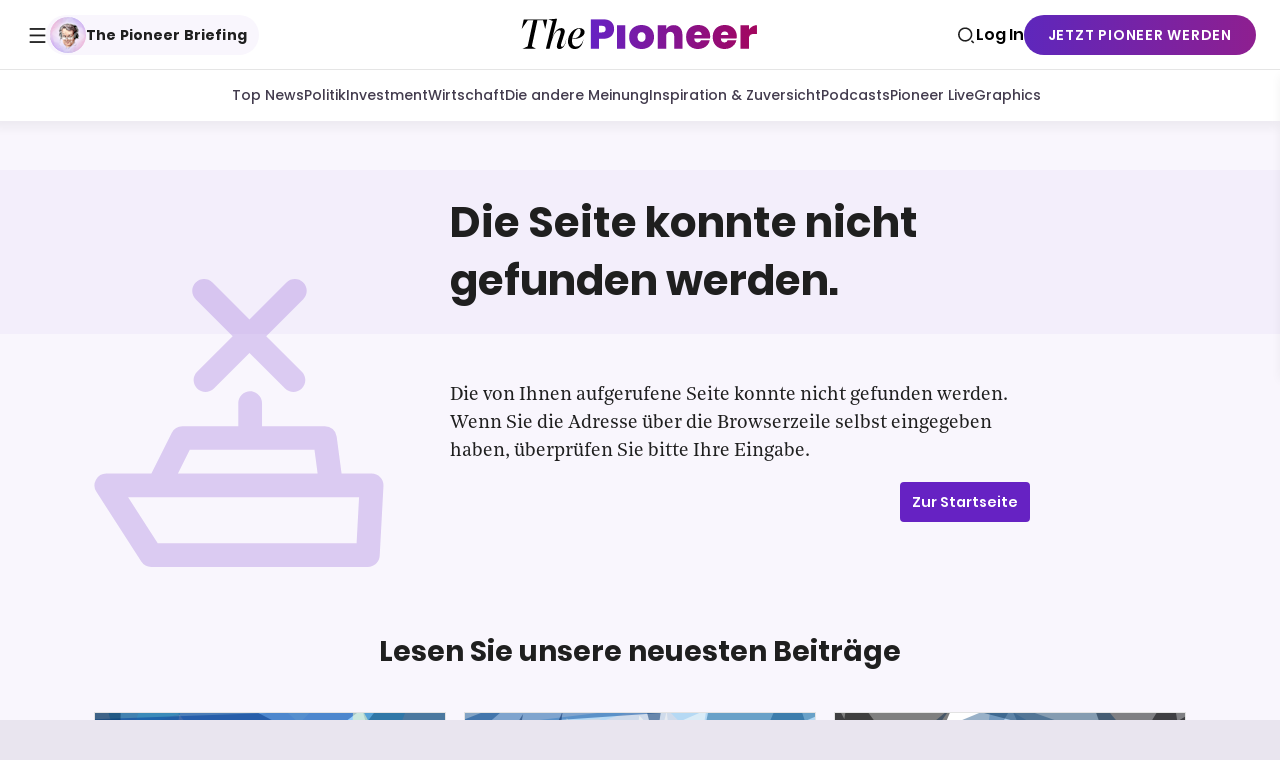

--- FILE ---
content_type: text/html; charset=utf-8
request_url: https://www.thepioneer.de/authors/armin-steuernagel?reduced=true
body_size: 32370
content:
<!DOCTYPE html><html lang="de" itemscope="" itemType="http://schema.org/WebPage"><head><meta charSet="utf-8"/><meta http-equiv="X-UA-Compatible" content="IE=edge"/><meta name="siteinfo" content="/robots.txt"/><meta name="viewport" content="width=device-width,minimum-scale=1,initial-scale=1"/><meta name="referrer" content="no-referrer-when-downgrade"/><meta name="application-name" content="The Pioneer"/><meta name="msapplication-config" content="/browserconfig.xml"/><meta name="msapplication-starturl" content="/?utm_source=msapplication_starturl"/><meta name="msapplication-TileColor" content="#6622C3"/><meta name="msapplication-TileImage" content="/meta/ms-application-tile-image.jpg"/><meta name="msapplication-square70x70logo" content="/meta/ms-application-70x70.png"/><meta name="msapplication-square150x150logo" content="/meta/ms-application-150x150.png"/><meta name="msapplication-wide310x150logo" content="/meta/ms-application-310x150.png"/><meta name="msapplication-square310x310logo" content="/meta/ms-application-310x310.png"/><meta name="apple-mobile-web-app-title" content="The Pioneer"/><meta name="mobile-web-app-capable" content="yes"/><meta name="apple-mobile-web-app-status-bar-style" content="black-translucent"/><link rel="apple-touch-icon" href="/meta/apple-touch-57x57.png" sizes="57x57"/><link rel="apple-touch-icon" href="/meta/apple-touch-72x72.png" sizes="72x72"/><link rel="apple-touch-icon" href="/meta/apple-touch-76x76.png" sizes="76x76"/><link rel="apple-touch-icon" href="/meta/apple-touch-114x114.png" sizes="114x114"/><link rel="apple-touch-icon" href="/meta/apple-touch-120x120.png" sizes="120x120"/><link rel="apple-touch-icon" href="/meta/apple-touch-144x144.png" sizes="144x144"/><link rel="apple-touch-icon" href="/meta/apple-touch-152x152.png" sizes="152x152"/><link rel="apple-touch-icon" href="/meta/apple-touch-180x180.png" sizes="180x180"/><link rel="apple-touch-icon" href="/meta/apple-touch-192x192.png" sizes="192x192"/><link rel="apple-touch-startup-image" href="/meta/apple-launch-640x1136.png" media="(device-width: 320px) and (device-height: 568px) and (-webkit-device-pixel-ratio: 2) and (orientation: portrait)"/><link rel="apple-touch-startup-image" href="/meta/apple-launch-750x1294.png" media="(device-width: 375px) and (device-height: 667px) and (-webkit-device-pixel-ratio: 2) and (orientation: portrait)"/><link rel="apple-touch-startup-image" href="/meta/apple-launch-1242x2148.png" media="(device-width: 414px) and (device-height: 736px) and (-webkit-device-pixel-ratio: 3) and (orientation: portrait)"/><link rel="apple-touch-startup-image" href="/meta/apple-launch-1125x2436.png" media="(device-width: 375px) and (device-height: 812px) and (-webkit-device-pixel-ratio: 3) and (orientation: portrait)"/><link rel="apple-touch-startup-image" href="/meta/apple-launch-1536x2048.png" media="(min-device-width: 768px) and (max-device-width: 1024px) and (-webkit-min-device-pixel-ratio: 2) and (orientation: portrait)"/><link rel="apple-touch-startup-image" href="/meta/apple-launch-1668x2224.png" media="(min-device-width: 834px) and (max-device-width: 834px) and (-webkit-min-device-pixel-ratio: 2) and (orientation: portrait)"/><link rel="apple-touch-startup-image" href="/meta/apple-launch-2048x2732.png" media="(min-device-width: 1024px) and (max-device-width: 1024px) and (-webkit-min-device-pixel-ratio: 2) and (orientation: portrait)"/><link rel="shortcut icon" href="https://www.thepioneer.de/favicon.ico" type="image/x-icon"/><link rel="icon" href="https://www.thepioneer.de/favicon.ico" type="image/x-icon"/><link rel="icon" type="image/png" sizes="16x16" href="https://www.thepioneer.de/meta/favicon-16x16.png"/><link rel="icon" type="image/png" sizes="32x32" href="https://www.thepioneer.de/meta/favicon-32x32.png"/><link rel="icon" type="image/png" sizes="96x96" href="https://www.thepioneer.de/meta/favicon-96x96.png"/><meta name="theme-color" content="#1F1F1F"/><link rel="manifest" href="/manifest.json" crossorigin="use-credentials"/><title>Armin Steuernagel | The Pioneer</title><meta name="robots" content="index,follow"/><meta name="googlebot" content="index,follow"/><meta name="description" content="Armin Steuernagel gründete sein erstes Unternehmen mit 16 Jahren und das zweite mit 22 - die Unternehmen sind inzwischen in 50 Ländern aktiv. Heute ist er als Vorstand der Stiftung Verantwortungseigentum und der Purpose Stiftung aktiv und setzt sich für eine neue Rechtsform für Unternehmen ein."/><meta name="twitter:card" content="summary_large_image"/><meta property="og:title" content="Armin Steuernagel"/><meta property="og:description" content="Armin Steuernagel gründete sein erstes Unternehmen mit 16 Jahren und das zweite mit 22 - die Unternehmen sind inzwischen in 50 Ländern aktiv. Heute ist er als Vorstand der Stiftung Verantwortungseigentum und der Purpose Stiftung aktiv und setzt sich für eine neue Rechtsform für Unternehmen ein."/><meta property="og:url" content="https://www.thepioneer.de/authors/armin-steuernagel"/><meta property="og:type" content="website"/><meta property="og:image" content="https://image-service.thepioneer.de/show/mj324dykhxwi/5ybqslWHodxFODV9xuXoaA/8d3c49ba16a7028d437917f9b766a4e9/20200625-podcast-app-achter-tag-media-pioneer-steuernagel.jpg?fit=fill&amp;h=400&amp;w=800"/><meta property="og:image:width" content="800"/><meta property="og:image:height" content="400"/><meta property="og:locale" content="de_DE"/><meta property="og:site_name" content="The Pioneer"/><link rel="canonical" href="https://www.thepioneer.de/authors/armin-steuernagel"/><script type="application/ld+json">{"@context":"https://schema.org","@type":"Person","name":"Armin Steuernagel","url":"https://www.thepioneer.de/authors/armin-steuernagel","jobTitle":"Entrepreneur","description":"Armin Steuernagel gründete sein erstes Unternehmen mit 16 Jahren und das zweite mit 22 - die Unternehmen sind inzwischen in 50 Ländern aktiv. Heute ist er als Vorstand der Stiftung Verantwortungseigentum und der Purpose Stiftung aktiv und setzt sich für eine neue Rechtsform für Unternehmen ein.","image":[{"@context":"https://schema.org","@type":"ImageObject","url":"//image-service.thepioneer.de/show/mj324dykhxwi/5ybqslWHodxFODV9xuXoaA/8d3c49ba16a7028d437917f9b766a4e9/20200625-podcast-app-achter-tag-media-pioneer-steuernagel.jpg?w=200&h=200&fit=fill","width":"200","height":"200"}]}</script><script type="application/ld+json">{
    "@context": "https://schema.org",
    "@type": "BreadcrumbList",
    "itemListElement": [
      {
        "@type": "ListItem",
        "position": 1,
        "item": {
          "@id": "https://www.thepioneer.de",
          "name": "The Pioneer"
        }
      },{
        "@type": "ListItem",
        "position": 2,
        "item": {
          "@id": "https://www.thepioneer.de/authors",
          "name": "Autoren"
        }
      },{
        "@type": "ListItem",
        "position": 3,
        "item": {
          "@id": "https://www.thepioneer.de/authors/armin-steuernagel?reduced=true",
          "name": "Armin Steuernagel"
        }
      }
     ]
  }</script><meta name="next-head-count" content="57"/><link rel="stylesheet" href="/css/fonts.css"/><script>
!function(){"use strict";function e(e){var t=!(arguments.length>1&&void 0!==arguments[1])||arguments[1],c=document.createElement("script");c.src=e,t?c.type="module":(c.async=!0,c.type="text/javascript",c.setAttribute("nomodule",""));var n=document.getElementsByTagName("script")[0];n.parentNode.insertBefore(c,n)}!function(t,c){!function(t,c,n){var a,o,r;n.accountId=c,null!==(a=t.marfeel)&&void 0!==a||(t.marfeel={}),null!==(o=(r=t.marfeel).cmd)&&void 0!==o||(r.cmd=[]),t.marfeel.config=n;var i="https://sdk.mrf.io/statics";e("".concat(i,"/marfeel-sdk.js?id=").concat(c),!0),e("".concat(i,"/marfeel-sdk.es5.js?id=").concat(c),!1)}(t,c,arguments.length>2&&void 0!==arguments[2]?arguments[2]:{})}(window,8985,{} /* Config */)}();
          </script><noscript data-n-css=""></noscript><script defer="" nomodule="" src="/_next/static/chunks/polyfills-42372ed130431b0a.js"></script><script src="/_next/static/chunks/webpack-61ca6a3b0a5c4038.js" defer=""></script><script src="/_next/static/chunks/framework-b5516a6264558f52.js" defer=""></script><script src="/_next/static/chunks/main-8d9cd3c785bb21a3.js" defer=""></script><script src="/_next/static/chunks/pages/_app-3a1bc5797b27a8bc.js" defer=""></script><script src="/_next/static/chunks/6181-1daed6ffdc52c017.js" defer=""></script><script src="/_next/static/chunks/7707-72b5c9e3aaa8f6ac.js" defer=""></script><script src="/_next/static/chunks/5992-95d068bd20f61d1f.js" defer=""></script><script src="/_next/static/chunks/pages/authors/%5BauthorSlug%5D/%5B%5B...contentType%5D%5D-f4403b1ad0f731a9.js" defer=""></script><script src="/_next/static/v5.102.0/_buildManifest.js" defer=""></script><script src="/_next/static/v5.102.0/_ssgManifest.js" defer=""></script><style data-styled="" data-styled-version="6.1.11">.hwriJN{box-shadow:0px -7px 10px 0px rgba(0,0,0,0.1);overflow:hidden;opacity:0;}/*!sc*/
.hwriJN:not(:empty){position:relative;opacity:1;transition:opacity 0.5s ease-in-out 0.2s;}/*!sc*/
@media print{.hwriJN{display:none;}}/*!sc*/
data-styled.g13[id="sc__sc-9009bcde-0"]{content:"hwriJN,"}/*!sc*/
.eOZCaB{margin:0 auto;width:calc(100vw - 20px);max-width:1060px;border-radius:16px;box-shadow:0px 7px 10px 0px rgba(0,0,0,0.05);overflow:hidden;opacity:0;}/*!sc*/
.eOZCaB.hide{display:none;}/*!sc*/
.eOZCaB:not(:empty){position:relative;opacity:1;transition:opacity 0.5s ease-in-out 0.2s;bottom:20px;}/*!sc*/
@media (min-width: 620px){.eOZCaB:not(:empty){bottom:40px;}}/*!sc*/
@media print{.eOZCaB{display:none;}}/*!sc*/
data-styled.g14[id="sc__sc-cf946e8f-0"]{content:"eOZCaB,"}/*!sc*/
.SlZAw{filter:drop-shadow(0px -40px 60px rgba(0,0,0,0.2));overflow:hidden;}/*!sc*/
.SlZAw.hide{display:none;}/*!sc*/
@media print{.SlZAw{display:none;}}/*!sc*/
data-styled.g15[id="sc__sc-cf946e8f-1"]{content:"SlZAw,"}/*!sc*/
.kiLNCy{display:flex;gap:8px;}/*!sc*/
.kiLNCy .sc__sc-951696a4-0{transition:background 0.3s,box-shadow 0.3s;box-shadow:0 0 0 0 transparent;border-radius:4px;-webkit-tap-highlight-color:transparent;transition:box-shadow 0.2s;display:flex;justify-content:center;align-items:center;background:#E4D0FE;border-radius:50%;width:28px;height:28px;}/*!sc*/
.kiLNCy .sc__sc-951696a4-0::-moz-focus-inner{border:0;}/*!sc*/
.kiLNCy .sc__sc-951696a4-0:focus{outline:none;}/*!sc*/
[data-whatinput='keyboard'] .kiLNCy .sc__sc-951696a4-0:focus{box-shadow:0 0 0 8px rgba(102, 34, 195, 0.2);}/*!sc*/
@media (hover:hover){.kiLNCy .sc__sc-951696a4-0:hover{box-shadow:0 0 0 1px #E4D0FE;}}/*!sc*/
.bNBOZR{display:flex;gap:16px;}/*!sc*/
.bNBOZR .sc__sc-951696a4-0{transition:background 0.3s,box-shadow 0.3s;box-shadow:0 0 0 0 transparent;border-radius:4px;-webkit-tap-highlight-color:transparent;transition:box-shadow 0.2s;display:flex;justify-content:center;align-items:center;background:#E4D0FE;border-radius:50%;width:32px;height:32px;}/*!sc*/
.bNBOZR .sc__sc-951696a4-0::-moz-focus-inner{border:0;}/*!sc*/
.bNBOZR .sc__sc-951696a4-0:focus{outline:none;}/*!sc*/
[data-whatinput='keyboard'] .bNBOZR .sc__sc-951696a4-0:focus{box-shadow:0 0 0 8px rgba(102, 34, 195, 0.2);}/*!sc*/
@media (hover:hover){.bNBOZR .sc__sc-951696a4-0:hover{box-shadow:0 0 0 1px #E4D0FE;}}/*!sc*/
data-styled.g17[id="sc__sc-951696a4-1"]{content:"kiLNCy,bNBOZR,"}/*!sc*/
.eJJJiU{position:absolute;top:auto;left:-99999px;width:0;height:0;text-indent:-99999px;}/*!sc*/
data-styled.g18[id="sc__sc-951696a4-2"]{content:"eJJJiU,"}/*!sc*/
.jnSfDx{background:var(--shade-stop-3);border-top:1px solid var(--shade-stop-1);}/*!sc*/
.jnSfDx >div{display:flex;flex-wrap:wrap;margin:0 auto;width:100%;max-width:1200px;align-items:center;padding:21px 0;}/*!sc*/
@media (min-width: 870px){.jnSfDx >div{max-width:calc(100vw - 76px);max-width:calc(var(--grid-viewport, 100vw) - 76px);}}/*!sc*/
@media (min-width: 1276px){.jnSfDx >div{max-width:1200px;}}/*!sc*/
@media (min-width: 620px){.jnSfDx >div{min-height:128px;justify-content:space-between;}}/*!sc*/
@media (min-width: 620px){.jnSfDx small{margin-bottom:0;}}/*!sc*/
.jnSfDx small span{font-style:normal;font-weight:600;font-size:0.8947368421052632rem;font-family:'Poppins';line-height:normal;border:0;border-bottom:2px solid;text-decoration:none;cursor:pointer;margin:0;padding:0;background:transparent;color:inherit;line-height:inherit;border-bottom:0;text-decoration:none;}/*!sc*/
@supports (font:-apple-system-body){@media (hover:none){.jnSfDx small span{font-size:0.8421052631578947rem;}@media (min-width: 620px){.jnSfDx small span{font-size:0.8947368421052632rem;}}@media (min-width: 1100px){.jnSfDx small span{font-size:1rem;}}}}/*!sc*/
@media print{.jnSfDx small span{font-size:10pt;}@media (min-width: 620px){.jnSfDx small span{font-size:11pt;}}@media (min-width: 1100px){.jnSfDx small span{font-size:12pt;}}}/*!sc*/
@supports (text-underline-offset:0.215em) and (text-decoration-thickness:2px){.jnSfDx small span{border-bottom:0;text-decoration:underline;text-underline-offset:0.215em;text-decoration-thickness:2px;}}/*!sc*/
@supports (text-decoration:none){.jnSfDx small span{text-decoration:none;}}/*!sc*/
@media print{.jnSfDx{display:none;}}/*!sc*/
data-styled.g19[id="sc__sc-f4a6f3d8-0"]{content:"jnSfDx,"}/*!sc*/
.jkpSQo{flex:0 1 auto;padding:0 10px;width:calc(100vw * 1);width:calc(var(--grid-viewport,100vw) * 1);}/*!sc*/
@media (min-width: 870px){.jkpSQo{width:calc((100vw - 76px) * 1);width:calc((var(--grid-viewport, 100vw) - 76px) * 1);}}/*!sc*/
@media (min-width: 1276px){.jkpSQo{width:calc(1200px * 1);}}/*!sc*/
@media (min-width: 620px){.jkpSQo{width:auto;}}/*!sc*/
@media (min-width: 870px){.jkpSQo{display:flex;}}/*!sc*/
data-styled.g20[id="sc__sc-f4a6f3d8-1"]{content:"jkpSQo,"}/*!sc*/
.hxeyYX{margin-top:10px;margin-bottom:24px;display:flex;align-items:baseline;flex-wrap:wrap;}/*!sc*/
@media (min-width: 870px){.hxeyYX{margin-top:0;margin-bottom:0;}}/*!sc*/
@media (min-width: 870px){.hxeyYX{margin-left:20px;}}/*!sc*/
data-styled.g21[id="sc__sc-f4a6f3d8-2"]{content:"hxeyYX,"}/*!sc*/
.hKFWYQ{font-style:normal;font-weight:600;font-size:0.8947368421052632rem;font-family:'Poppins';line-height:normal;border:0;border-bottom:2px solid;text-decoration:none;cursor:pointer;margin:0;padding:0;background:transparent;color:inherit;line-height:inherit;margin-bottom:5px;border-bottom:0;text-decoration:none;color:var(--primary);margin-right:20px;}/*!sc*/
@supports (font:-apple-system-body){@media (hover:none){.hKFWYQ{font-size:0.8421052631578947rem;}@media (min-width: 620px){.hKFWYQ{font-size:0.8947368421052632rem;}}@media (min-width: 1100px){.hKFWYQ{font-size:1rem;}}}}/*!sc*/
@media print{.hKFWYQ{font-size:10pt;}@media (min-width: 620px){.hKFWYQ{font-size:11pt;}}@media (min-width: 1100px){.hKFWYQ{font-size:12pt;}}}/*!sc*/
@supports (text-underline-offset:0.215em) and (text-decoration-thickness:2px){.hKFWYQ{border-bottom:0;text-decoration:underline;text-underline-offset:0.215em;text-decoration-thickness:2px;}}/*!sc*/
data-styled.g22[id="sc__sc-f4a6f3d8-3"]{content:"hKFWYQ,"}/*!sc*/
.kUUBjf{text-decoration-thickness:1px;margin-top:2px;font-style:normal;font-weight:400;font-size:0.75rem;font-family:'Poppins';line-height:normal;line-height:1.5;}/*!sc*/
@media (min-width: 620px){.kUUBjf{font-size:0.7647058823529411rem;}}/*!sc*/
@media (min-width: 1100px){.kUUBjf{font-size:0.7368421052631579rem;}}/*!sc*/
@supports (font:-apple-system-body){@media (hover:none){.kUUBjf{font-size:0.7058823529411765rem;}@media (min-width: 620px){.kUUBjf{font-size:0.7647058823529411rem;}}@media (min-width: 1100px){.kUUBjf{font-size:0.8235294117647058rem;}}}}/*!sc*/
@media print{.kUUBjf{font-size:9pt;}@media (min-width: 1100px){.kUUBjf{font-size:10pt;}}}/*!sc*/
data-styled.g23[id="sc__sc-f4a6f3d8-4"]{content:"kUUBjf,"}/*!sc*/
.tvZKE{flex:0 1 auto;padding:0 10px;width:calc(100vw * 1);width:calc(var(--grid-viewport,100vw) * 1);}/*!sc*/
@media (min-width: 870px){.tvZKE{width:calc((100vw - 76px) * 1);width:calc((var(--grid-viewport, 100vw) - 76px) * 1);}}/*!sc*/
@media (min-width: 1276px){.tvZKE{width:calc(1200px * 1);}}/*!sc*/
@media (min-width: 620px){.tvZKE{width:auto;margin-left:auto;}}/*!sc*/
data-styled.g25[id="sc__sc-f4a6f3d8-6"]{content:"tvZKE,"}/*!sc*/
.dZdMmx{background-color:transparent;border:none;position:relative;z-index:2;cursor:pointer;padding:0;}/*!sc*/
data-styled.g29[id="sc__sc-168d633-0"]{content:"dZdMmx,"}/*!sc*/
.HODxt:after{content:'\EA07';speak:none;display:inline-block;font-family:icons;font-size:22px;font-weight:normal;font-style:normal;font-variant:normal;line-height:22px;text-align:left;text-transform:none;text-decoration:inherit;vertical-align:middle;-webkit-font-smoothing:antialiased;-moz-osx-font-smoothing:grayscale;}/*!sc*/
.HODxt:after{color:#1F1F1F;}/*!sc*/
data-styled.g31[id="sc__sc-168d633-2"]{content:"HODxt,"}/*!sc*/
.fJGTCi{transform:translate(0,0);overflow:hidden;display:block;width:100%;max-width:36px;}/*!sc*/
.gTjZWK{transform:translate(0,0);overflow:hidden;display:block;width:100%;max-width:180px;}/*!sc*/
.gTjXlN{transform:translate(0,0);overflow:hidden;display:block;width:100%;max-width:619px;}/*!sc*/
data-styled.g35[id="sc__sc-44e8a452-1"]{content:"fJGTCi,gTjZWK,gTjXlN,"}/*!sc*/
.kHGYZk{position:relative;display:block;padding-top:100%;}/*!sc*/
.kHGYZk >span,.kHGYZk .lazyload-placeholder{position:absolute;top:0;left:0;right:0;bottom:0;}/*!sc*/
.kHGYZk svg,.kHGYZk picture,.kHGYZk img{display:block;width:100%;height:100%;}/*!sc*/
.kHGYZk img{image-rendering:optimizeSpeed;image-rendering:-moz-crisp-edges;image-rendering:-o-crisp-edges;image-rendering:-webkit-optimize-contrast;image-rendering:crisp-edges;-ms-interpolation-mode:bicubic;}/*!sc*/
.kHGYZk svg{pointer-events:none;transition:opacity 0.8s 0.8s;opacity:1;}/*!sc*/
.kHGYZk svg >path{fill:transparent;}/*!sc*/
@media print{.kHGYZk{padding-top:100%;}.kHGYZk img{width:auto;margin:0 auto;}}/*!sc*/
data-styled.g36[id="sc__sc-44e8a452-2"]{content:"kHGYZk,"}/*!sc*/
.fpewnF{min-height:calc(100vh - 66px);padding-top:50px;padding-bottom:48px;background:var(--background);}/*!sc*/
@media (min-width: 870px){.fpewnF{min-height:calc(100vh - 70px);}}/*!sc*/
@media (min-width: 620px){.fpewnF{padding-bottom:96px;}}/*!sc*/
@media (min-width: 870px){.fpewnF{padding-bottom:128px;}}/*!sc*/
@media print{.fpewnF{background:transparent;}@page{size:A4 portrait;margin:1cm;}}/*!sc*/
data-styled.g61[id="sc__sc-77df49f8-1"]{content:"fpewnF,"}/*!sc*/
.eVGNYv{padding-left:20px;padding-right:20px;margin:0 auto;max-width:1220px;}/*!sc*/
data-styled.g62[id="sc__sc-77df49f8-2"]{content:"eVGNYv,"}/*!sc*/
.jMIiku{content:url(https://www.thepioneer.de/img/logo.svg);width:100%;}/*!sc*/
data-styled.g71[id="sc__sc-fb9665b1-0"]{content:"jMIiku,"}/*!sc*/
.eZQjDa{display:flex;background-color:#FFFFFF;justify-content:space-between;flex-direction:row-reverse;align-items:center;padding:0 8px;width:100%;z-index:1;}/*!sc*/
@media (min-width: 870px){.eZQjDa{height:70px;padding:0 24px;position:relative;flex-direction:row;border-bottom:1px solid #e5e5e5;transition:border-color 0.2s ease-out;}}/*!sc*/
data-styled.g74[id="sc__sc-542b12d4-0"]{content:"eZQjDa,"}/*!sc*/
.iSERTL{background:#FFFFFF;display:flex;justify-content:space-between;padding:0;width:calc(100% + 16px);position:absolute;height:calc(50px + 1px);margin-left:0;top:66px;left:-8px;transition:top 0.2s ease-out;z-index:0;overflow:hidden;}/*!sc*/
@media (min-width: 870px){.iSERTL{width:calc(100% + 8px);box-shadow:0px 7px 10px rgba(0,0,0,0.05);top:70px;}}/*!sc*/
data-styled.g75[id="sc__sc-542b12d4-1"]{content:"iSERTL,"}/*!sc*/
.hOfjBZ{display:flex;flex-direction:row;align-items:center;gap:16px;list-style:none;padding:0;margin:0;flex-wrap:nowrap;height:100%;overflow-x:auto;padding:0 16px;scrollbar-width:none;-ms-overflow-style:none;}/*!sc*/
.hOfjBZ::-webkit-scrollbar{display:none;}/*!sc*/
data-styled.g77[id="sc__sc-542b12d4-3"]{content:"hOfjBZ,"}/*!sc*/
.hvRcrb{appearance:none;cursor:pointer;margin:0;padding:0;background:transparent;border:0;color:inherit;font:inherit;line-height:inherit;text-align:inherit;text-decoration:inherit;transition:background 0.3s,box-shadow 0.3s;background:transparent;box-shadow:0 0 0 0 transparent;border-radius:2px;-webkit-tap-highlight-color:transparent;transition:opacity 0.3s,right 0.3s,left 0.3s,width 0.3s;position:absolute;opacity:1;display:none;top:0;left:0;width:80px;height:100%;display:none!important;}/*!sc*/
.hvRcrb::-moz-focus-inner{border:0;}/*!sc*/
.hvRcrb:focus{outline:none;}/*!sc*/
[data-whatinput='keyboard'] .hvRcrb:focus{background:rgba(102, 34, 195, 0.2);box-shadow:0 0 0 8px rgba(102, 34, 195, 0.2);}/*!sc*/
.hvRcrb:before{content:'\EA10';speak:none;display:inline-block;font-family:icons;font-size:18px;font-weight:normal;font-style:normal;font-variant:normal;line-height:18px;text-align:left;text-transform:none;text-decoration:inherit;vertical-align:middle;-webkit-font-smoothing:antialiased;-moz-osx-font-smoothing:grayscale;left:5px;right:auto;}/*!sc*/
@media (min-width: 620px){.hvRcrb{display:block;}}/*!sc*/
.hvRcrb:after{content:'';transition:opacity 0.3s;position:absolute;top:0;width:80px;height:100%;background:linear-gradient(90deg, #FFFFFF 65%, transparent 100%);z-index:1;left:0;}/*!sc*/
.hvRcrb[disabled]{opacity:0;left:-80px;}/*!sc*/
[data-whatinput='keyboard'] .hvRcrb:focus:after{opacity:0;}/*!sc*/
.hvRcrb:before{position:absolute;top:16px;z-index:2;}/*!sc*/
@media (min-width: 620px){.hvRcrb{display:none;}}/*!sc*/
.hERGxO{appearance:none;cursor:pointer;margin:0;padding:0;background:transparent;border:0;color:inherit;font:inherit;line-height:inherit;text-align:inherit;text-decoration:inherit;transition:background 0.3s,box-shadow 0.3s;background:transparent;box-shadow:0 0 0 0 transparent;border-radius:2px;-webkit-tap-highlight-color:transparent;transition:opacity 0.3s,right 0.3s,left 0.3s,width 0.3s;position:absolute;opacity:1;display:none;top:0;left:0;width:80px;height:100%;right:0;left:auto;}/*!sc*/
.hERGxO::-moz-focus-inner{border:0;}/*!sc*/
.hERGxO:focus{outline:none;}/*!sc*/
[data-whatinput='keyboard'] .hERGxO:focus{background:rgba(102, 34, 195, 0.2);box-shadow:0 0 0 8px rgba(102, 34, 195, 0.2);}/*!sc*/
.hERGxO:before{content:'\EA10';speak:none;display:inline-block;font-family:icons;font-size:18px;font-weight:normal;font-style:normal;font-variant:normal;line-height:18px;text-align:left;text-transform:none;text-decoration:inherit;vertical-align:middle;-webkit-font-smoothing:antialiased;-moz-osx-font-smoothing:grayscale;left:5px;right:auto;}/*!sc*/
.hERGxO:before{content:'\EA11';speak:none;display:inline-block;font-family:icons;font-size:18px;font-weight:normal;font-style:normal;font-variant:normal;line-height:18px;text-align:left;text-transform:none;text-decoration:inherit;vertical-align:middle;-webkit-font-smoothing:antialiased;-moz-osx-font-smoothing:grayscale;right:5px;left:auto;}/*!sc*/
.hERGxO[disabled]{right:-80px;}/*!sc*/
@media (min-width: 620px){.hERGxO{display:block;}}/*!sc*/
.hERGxO:after{content:'';transition:opacity 0.3s;position:absolute;top:0;width:80px;height:100%;background:linear-gradient(270deg, #FFFFFF 65%, transparent 100%);z-index:1;right:0;}/*!sc*/
.hERGxO[disabled]{opacity:0;left:-80px;}/*!sc*/
[data-whatinput='keyboard'] .hERGxO:focus:after{opacity:0;}/*!sc*/
.hERGxO:before{position:absolute;top:16px;z-index:2;}/*!sc*/
@media (min-width: 620px){.hERGxO{display:none;}}/*!sc*/
data-styled.g78[id="sc__sc-542b12d4-4"]{content:"hvRcrb,hERGxO,"}/*!sc*/
.gcWtJm{display:flex;justify-content:center;align-items:center;position:static;width:100%;background:var(--shade-stop-3);height:100%;box-shadow:0 0 0 1px #e5e5e5;}/*!sc*/
@media (min-width: 870px){.gcWtJm{position:static;width:100%;background:transparent;box-shadow:none;align-items:baseline;}.gcWtJm li:first-child{padding-left:0;}}/*!sc*/
@media print{.gcWtJm{display:none;}}/*!sc*/
data-styled.g79[id="sc__sc-542b12d4-5"]{content:"gcWtJm,"}/*!sc*/
.hVMVzF{display:flex;align-items:center;justify-content:center;padding:0;text-align:center;text-transform:none;height:100%;min-width:fit-content;}/*!sc*/
data-styled.g80[id="sc__sc-542b12d4-6"]{content:"hVMVzF,"}/*!sc*/
.kSvFAq{margin-top:2px;}/*!sc*/
.kSvFAq:before{content:'\EA2B';speak:none;display:inline-block;font-family:icons;font-size:17px;font-weight:normal;font-style:normal;font-variant:normal;line-height:17px;text-align:left;text-transform:none;text-decoration:inherit;vertical-align:middle;-webkit-font-smoothing:antialiased;-moz-osx-font-smoothing:grayscale;}/*!sc*/
.kSvFAq::before{display:flex;color:#1F1F1F;}/*!sc*/
@media (min-width: 870px){.kSvFAq::before{margin-left:5px;font-size:17px;}}/*!sc*/
data-styled.g81[id="sc__sc-542b12d4-7"]{content:"kSvFAq,"}/*!sc*/
.bXmqaK{display:flex;align-items:center;background:none;border:none;padding:0;margin-top:0;color:#1F1F1F;cursor:pointer;font-style:normal;font-weight:700;font-size:0.875rem;font-family:'Poppins';line-height:normal;}/*!sc*/
@media (min-width: 870px){.bXmqaK{padding:0;}}/*!sc*/
@media (min-width: 620px){.bXmqaK{font-size:0.8235294117647058rem;}}/*!sc*/
@media (min-width: 1100px){.bXmqaK{font-size:0.7368421052631579rem;}}/*!sc*/
@supports (font:-apple-system-body){@media (hover:none){.bXmqaK{font-size:0.8235294117647058rem;}}}/*!sc*/
@media print{.bXmqaK{font-size:10pt;}}/*!sc*/
.bXmqaK:after{transform:translate(0,calc(-50% + 7px));}/*!sc*/
.bXmqaK em{position:absolute;top:auto;left:-99999px;width:0;height:0;text-indent:-99999px;}/*!sc*/
@media (min-width: 870px){.bXmqaK:hover .sc__sc-542b12d4-7::before{color:#6622C3;}}/*!sc*/
data-styled.g82[id="sc__sc-542b12d4-8"]{content:"bXmqaK,"}/*!sc*/
.dUGccC{display:flex;}/*!sc*/
.dUGccC em{position:absolute;top:auto;left:-99999px;width:0;height:0;text-indent:-99999px;}/*!sc*/
data-styled.g83[id="sc__sc-542b12d4-9"]{content:"dUGccC,"}/*!sc*/
.dorKkT{transition:background 0.3s,box-shadow 0.3s;background:transparent;box-shadow:0 0 0 0 transparent;border-radius:2px;-webkit-tap-highlight-color:transparent;display:flex;align-items:center;margin-top:0;outline:none;color:var(--foreground);text-decoration:none;cursor:pointer;position:relative;height:100%;padding:0;}/*!sc*/
.dorKkT::-moz-focus-inner{border:0;}/*!sc*/
.dorKkT:focus{outline:none;}/*!sc*/
[data-whatinput='keyboard'] .dorKkT:focus{background:rgba(102, 34, 195, 0.2);box-shadow:0 0 0 8px rgba(102, 34, 195, 0.2);}/*!sc*/
.dorKkT:hover{color:var(--primary);}/*!sc*/
data-styled.g84[id="sc__sc-542b12d4-10"]{content:"dorKkT,"}/*!sc*/
.kgHYVS{transition:background 0.3s,box-shadow 0.3s;background:transparent;box-shadow:0 0 0 0 transparent;border-radius:2px;-webkit-tap-highlight-color:transparent;appearance:none;cursor:pointer;margin:0;padding:0;background:transparent;border:0;color:inherit;font:inherit;line-height:inherit;text-align:inherit;text-decoration:inherit;display:inline-block;margin-top:0;outline:none;color:var(--foreground);text-decoration:none;cursor:pointer;}/*!sc*/
.kgHYVS::-moz-focus-inner{border:0;}/*!sc*/
.kgHYVS:focus{outline:none;}/*!sc*/
[data-whatinput='keyboard'] .kgHYVS:focus{background:rgba(102, 34, 195, 0.2);box-shadow:0 0 0 8px rgba(102, 34, 195, 0.2);}/*!sc*/
.kgHYVS:hover{color:var(--primary);}/*!sc*/
data-styled.g85[id="sc__sc-542b12d4-11"]{content:"kgHYVS,"}/*!sc*/
.iKxvSM{font-style:normal;font-weight:500;font-size:0.875rem;font-family:'Poppins';line-height:normal;color:#433C4E;}/*!sc*/
@media (min-width: 620px){.iKxvSM{font-size:0.8235294117647058rem;}}/*!sc*/
@media (min-width: 1100px){.iKxvSM{font-size:0.7368421052631579rem;}}/*!sc*/
@supports (font:-apple-system-body){@media (hover:none){.iKxvSM{font-size:0.8235294117647058rem;}}}/*!sc*/
@media print{.iKxvSM{font-size:10pt;}}/*!sc*/
.iKxvSM:hover{color:transparent;background:linear-gradient(94deg,#6126b9 15.26%,#c52073 86.79%);background-clip:text;}/*!sc*/
data-styled.g86[id="sc__sc-542b12d4-12"]{content:"iKxvSM,"}/*!sc*/
.fudXVW{display:block;font-style:normal;font-weight:700;font-size:1rem;font-family:'Poppins';line-height:normal;text-transform:none;}/*!sc*/
@media (min-width: 620px){.fudXVW{font-size:0.9411764705882353rem;}}/*!sc*/
@media (min-width: 1100px){.fudXVW{font-size:0.8421052631578947rem;}}/*!sc*/
@supports (font:-apple-system-body){@media (hover:none){.fudXVW{font-size:0.9411764705882353rem;}}}/*!sc*/
@media print{.fudXVW{font-size:11pt;}}/*!sc*/
.fudXVW:hover{color:#6622C3;}/*!sc*/
.gJrgUJ{display:block;font-style:normal;font-weight:700;font-size:1rem;font-family:'Poppins';line-height:normal;text-transform:none;border:0;border-bottom:2px solid;text-decoration:none;}/*!sc*/
@media (min-width: 620px){.gJrgUJ{font-size:0.9411764705882353rem;}}/*!sc*/
@media (min-width: 1100px){.gJrgUJ{font-size:0.8421052631578947rem;}}/*!sc*/
@supports (font:-apple-system-body){@media (hover:none){.gJrgUJ{font-size:0.9411764705882353rem;}}}/*!sc*/
@media print{.gJrgUJ{font-size:11pt;}}/*!sc*/
.gJrgUJ:hover{color:#6622C3;}/*!sc*/
@supports (text-underline-offset:0.215em) and (text-decoration-thickness:2px){.gJrgUJ{border-bottom:0;text-decoration:underline;text-underline-offset:0.215em;text-decoration-thickness:2px;}}/*!sc*/
data-styled.g87[id="sc__sc-542b12d4-13"]{content:"fudXVW,gJrgUJ,"}/*!sc*/
.kxXLTh{margin-top:66px;position:fixed;top:0;left:100vw;right:0;z-index:22;padding:0;height:100%;overflow:hidden;width:100%;background:#FFFFFF;box-shadow:0px 7px 10px rgba(0,0,0,0.05);border-right:1px solid #e5e5e5;}/*!sc*/
@media (min-width: 870px){.kxXLTh{margin-top:69px;padding:0;overflow:auto;height:auto;min-height:300px;border-top:1px solid #e5e5e5;}}/*!sc*/
@media (min-width: 870px){.kxXLTh{width:100%;}}/*!sc*/
data-styled.g88[id="sc__sc-542b12d4-14"]{content:"kxXLTh,"}/*!sc*/
.bzgolV{display:none;background:#FFFFFF;width:370px;right:0;z-index:21;padding:0 32px;border-left:1px solid #e5e5e5;flex-direction:column;justify-content:space-between;position:relative;}/*!sc*/
@media (min-width: 870px){.bzgolV{display:flex;}}/*!sc*/
data-styled.g89[id="sc__sc-542b12d4-15"]{content:"bzgolV,"}/*!sc*/
.iEumaO{height:calc(100% + 69px);width:393px;background:#F9F6FD;transition:opacity 0.6s,margin-top 0.2s;padding:32px;position:absolute;top:-24px;left:0;}/*!sc*/
data-styled.g90[id="sc__sc-542b12d4-16"]{content:"iEumaO,"}/*!sc*/
.ytSyL{font-style:normal;font-weight:700;font-size:0.75rem;font-family:'Poppins';line-height:normal;}/*!sc*/
@media (min-width: 620px){.ytSyL{font-size:0.7058823529411765rem;}}/*!sc*/
@media (min-width: 1100px){.ytSyL{font-size:0.631578947368421rem;}}/*!sc*/
@supports (font:-apple-system-body){@media (hover:none){.ytSyL{font-size:0.7058823529411765rem;}}}/*!sc*/
@media print{.ytSyL{font-size:9pt;}}/*!sc*/
.ytSyL i{font-style:italic;font-weight:300;font-size:0.75rem;font-family:'Noe Text';line-height:normal;}/*!sc*/
@media (min-width: 620px){.ytSyL i{font-size:0.7058823529411765rem;}}/*!sc*/
@media (min-width: 1100px){.ytSyL i{font-size:0.631578947368421rem;}}/*!sc*/
@supports (font:-apple-system-body){@media (hover:none){.ytSyL i{font-size:0.7058823529411765rem;}}}/*!sc*/
@media print{.ytSyL i{font-size:9pt;}}/*!sc*/
.ytSyL span{font-style:normal;font-weight:300;font-size:0.75rem;font-family:'Noe Text';line-height:normal;}/*!sc*/
@media (min-width: 620px){.ytSyL span{font-size:0.7058823529411765rem;}}/*!sc*/
@media (min-width: 1100px){.ytSyL span{font-size:0.631578947368421rem;}}/*!sc*/
@supports (font:-apple-system-body){@media (hover:none){.ytSyL span{font-size:0.7058823529411765rem;}}}/*!sc*/
@media print{.ytSyL span{font-size:9pt;}}/*!sc*/
data-styled.g91[id="sc__sc-542b12d4-17"]{content:"ytSyL,"}/*!sc*/
.dNANYg{font-style:normal;font-weight:500;font-size:1rem;font-family:'Poppins';line-height:normal;margin-bottom:5px;}/*!sc*/
@media (min-width: 620px){.dNANYg{font-size:0.9411764705882353rem;}}/*!sc*/
@media (min-width: 1100px){.dNANYg{font-size:0.8421052631578947rem;}}/*!sc*/
@supports (font:-apple-system-body){@media (hover:none){.dNANYg{font-size:0.9411764705882353rem;}}}/*!sc*/
@media print{.dNANYg{font-size:11pt;}}/*!sc*/
.dNANYg strong{font-style:normal;font-weight:700;font-size:1rem;font-family:'Poppins';line-height:normal;}/*!sc*/
@media (min-width: 620px){.dNANYg strong{font-size:0.9411764705882353rem;}}/*!sc*/
@media (min-width: 1100px){.dNANYg strong{font-size:0.8421052631578947rem;}}/*!sc*/
@supports (font:-apple-system-body){@media (hover:none){.dNANYg strong{font-size:0.9411764705882353rem;}}}/*!sc*/
@media print{.dNANYg strong{font-size:11pt;}}/*!sc*/
data-styled.g92[id="sc__sc-542b12d4-18"]{content:"dNANYg,"}/*!sc*/
.iXnLvW{width:245px;margin:auto;}/*!sc*/
data-styled.g93[id="sc__sc-542b12d4-19"]{content:"iXnLvW,"}/*!sc*/
.dkiIPH{appearance:none;cursor:pointer;margin:0;padding:0;background:transparent;border:0;color:inherit;font:inherit;line-height:inherit;text-align:inherit;text-decoration:inherit;transition:background 0.3s,box-shadow 0.3s;box-shadow:0 0 0 0 transparent;border-radius:4px;-webkit-tap-highlight-color:transparent;font-style:normal;font-weight:600;font-size:0.8125rem;font-family:'Poppins';line-height:normal;line-height:1.5;transition:box-shadow 0.3s;position:relative;display:inline-block;z-index:0;margin:0;padding:0 12px;color:#FFFFFF;line-height:40px;outline:0;padding:8px 0;text-align:center;font-style:normal;font-weight:600;font-size:0.6875rem;font-family:'Poppins';line-height:normal;text-transform:uppercase;margin-top:10px;width:100%;}/*!sc*/
.dkiIPH::-moz-focus-inner{border:0;}/*!sc*/
.dkiIPH:focus{outline:none;}/*!sc*/
[data-whatinput='keyboard'] .dkiIPH:focus{box-shadow:0 0 0 8px rgba(102, 34, 195, 0.2);}/*!sc*/
@media (min-width: 620px){.dkiIPH{font-size:0.8235294117647058rem;}}/*!sc*/
@media (min-width: 1100px){.dkiIPH{font-size:0.7368421052631579rem;}}/*!sc*/
@supports (font:-apple-system-body){@media (hover:none){.dkiIPH{font-size:0.7647058823529411rem;}@media (min-width: 620px){.dkiIPH{font-size:0.8235294117647058rem;}}}}/*!sc*/
@media print{.dkiIPH{font-size:9pt;}@media (min-width: 620px){.dkiIPH{font-size:10pt;}}}/*!sc*/
.dkiIPH:after{content:'';speak:none;transition:transform 0.15s;transform:scale(1.000000000000001);position:absolute;top:0;left:0;z-index:-1;width:100%;height:100%;background:linear-gradient(90deg, #5E27BC 0%, #8E1F90 100%);border:0px solid #6622C3;border-radius:4px;}/*!sc*/
@media (hover:hover){.dkiIPH:hover:after{transform:scale(1.05);}}/*!sc*/
.dkiIPH[disabled]{pointer-events:none;opacity:0.5;}/*!sc*/
.dkiIPH:before,.dkiIPH:after{border-radius:83px;}/*!sc*/
@media (min-width: 620px){.dkiIPH{font-size:0.6470588235294118rem;}}/*!sc*/
@media (min-width: 1100px){.dkiIPH{font-size:0.5789473684210527rem;}}/*!sc*/
@supports (font:-apple-system-body){@media (hover:none){.dkiIPH{font-size:0.6470588235294118rem;}}}/*!sc*/
@media print{.dkiIPH{font-size:8pt;}}/*!sc*/
data-styled.g94[id="sc__sc-542b12d4-20"]{content:"dkiIPH,"}/*!sc*/
.dKSjaa{width:100%;}/*!sc*/
data-styled.g95[id="sc__sc-542b12d4-21"]{content:"dKSjaa,"}/*!sc*/
.faZPhs{margin-top:8px;text-align:center;font-style:italic;font-weight:300;font-size:0.75rem;font-family:'Noe Text';line-height:normal;}/*!sc*/
@media (min-width: 620px){.faZPhs{font-size:0.7058823529411765rem;}}/*!sc*/
@media (min-width: 1100px){.faZPhs{font-size:0.631578947368421rem;}}/*!sc*/
@supports (font:-apple-system-body){@media (hover:none){.faZPhs{font-size:0.7058823529411765rem;}}}/*!sc*/
@media print{.faZPhs{font-size:9pt;}}/*!sc*/
data-styled.g96[id="sc__sc-542b12d4-22"]{content:"faZPhs,"}/*!sc*/
.iapDXu{font-style:normal;font-weight:600;font-size:0.75rem;font-family:'Poppins';line-height:normal;text-align:center;}/*!sc*/
@media (min-width: 620px){.iapDXu{font-size:0.7058823529411765rem;}}/*!sc*/
@media (min-width: 1100px){.iapDXu{font-size:0.631578947368421rem;}}/*!sc*/
@supports (font:-apple-system-body){@media (hover:none){.iapDXu{font-size:0.7058823529411765rem;}}}/*!sc*/
@media print{.iapDXu{font-size:9pt;}}/*!sc*/
data-styled.g97[id="sc__sc-542b12d4-23"]{content:"iapDXu,"}/*!sc*/
.dfWzMM{appearance:none;cursor:pointer;margin:0;padding:0;background:transparent;border:0;color:inherit;font:inherit;line-height:inherit;text-align:inherit;text-decoration:inherit;display:inline;text-decoration:underline;}/*!sc*/
.dfWzMM:hover{color:#6622C3;}/*!sc*/
data-styled.g98[id="sc__sc-542b12d4-24"]{content:"dfWzMM,"}/*!sc*/
.iOKxpQ{padding:0 24px 40px;height:100%;overflow:auto;overflow-x:hidden;overflow-y:auto;-webkit-overflow-scrolling:touch;transition:opacity ease-in-out 0.3s,margin-top ease-in-out 0.3s;opacity:0;}/*!sc*/
@media (min-width: 870px){.iOKxpQ{display:flex;flex-direction:row;justify-content:space-between;padding:24px 24px 45px;}}/*!sc*/
data-styled.g99[id="sc__sc-542b12d4-25"]{content:"iOKxpQ,"}/*!sc*/
.dIOnLM{display:flex;align-items:center;justify-content:center;flex-direction:row-reverse;gap:8px;font-style:normal;font-weight:600;font-size:0.5625rem;font-family:'Poppins';line-height:normal;}/*!sc*/
@media (min-width: 620px){.dIOnLM{font-size:0.5294117647058824rem;}}/*!sc*/
@media (min-width: 1100px){.dIOnLM{font-size:0.47368421052631576rem;}}/*!sc*/
@supports (font:-apple-system-body){@media (hover:none){.dIOnLM{font-size:0.5294117647058824rem;}}}/*!sc*/
@media print{.dIOnLM{font-size:6pt;}}/*!sc*/
@media (min-width: 870px){.dIOnLM{display:flex;align-items:center;margin-top:0;height:100%;}}/*!sc*/
data-styled.g101[id="sc__sc-542b12d4-27"]{content:"dIOnLM,"}/*!sc*/
.hgVVYn{display:flex;flex-direction:column;justify-content:center;align-items:center;width:100%;margin-top:32px;margin-bottom:40px;}/*!sc*/
@media (min-width: 870px){.hgVVYn{display:none;}}/*!sc*/
data-styled.g106[id="sc__sc-542b12d4-32"]{content:"hgVVYn,"}/*!sc*/
.jPGlXk{appearance:none;cursor:pointer;margin:0;padding:0;background:transparent;border:0;color:inherit;font:inherit;line-height:inherit;text-align:inherit;text-decoration:inherit;transition:background 0.3s,box-shadow 0.3s;box-shadow:0 0 0 0 transparent;border-radius:4px;-webkit-tap-highlight-color:transparent;font-style:normal;font-weight:600;font-size:0.8125rem;font-family:'Poppins';line-height:normal;line-height:1.5;transition:box-shadow 0.3s;position:relative;display:inline-block;z-index:0;margin:0;padding:0 12px;color:#6622C3;line-height:40px;outline:0;font-style:normal;font-weight:500;font-size:0.875rem;font-family:'Poppins';line-height:normal;width:100%;height:44px;line-height:44px;text-align:center;margin-bottom:16px;}/*!sc*/
.jPGlXk::-moz-focus-inner{border:0;}/*!sc*/
.jPGlXk:focus{outline:none;}/*!sc*/
[data-whatinput='keyboard'] .jPGlXk:focus{box-shadow:0 0 0 8px rgba(102, 34, 195, 0.2);}/*!sc*/
@media (min-width: 620px){.jPGlXk{font-size:0.8235294117647058rem;}}/*!sc*/
@media (min-width: 1100px){.jPGlXk{font-size:0.7368421052631579rem;}}/*!sc*/
@supports (font:-apple-system-body){@media (hover:none){.jPGlXk{font-size:0.7647058823529411rem;}@media (min-width: 620px){.jPGlXk{font-size:0.8235294117647058rem;}}}}/*!sc*/
@media print{.jPGlXk{font-size:9pt;}@media (min-width: 620px){.jPGlXk{font-size:10pt;}}}/*!sc*/
.jPGlXk:before{content:'';speak:none;transition:transform 0.15s;transform:scale(1.000000000000001);position:absolute;top:0;left:0;z-index:-1;width:100%;height:100%;background:#F2EEFA;border-radius:4px;}/*!sc*/
@media (hover:hover){.jPGlXk:hover:before{transform:scale(1.05);}}/*!sc*/
.jPGlXk[disabled]{pointer-events:none;opacity:0.5;}/*!sc*/
@media (min-width: 620px){.jPGlXk{font-size:0.8235294117647058rem;}}/*!sc*/
@media (min-width: 1100px){.jPGlXk{font-size:0.7368421052631579rem;}}/*!sc*/
@supports (font:-apple-system-body){@media (hover:none){.jPGlXk{font-size:0.8235294117647058rem;}}}/*!sc*/
@media print{.jPGlXk{font-size:10pt;}}/*!sc*/
.jPGlXk:before,.jPGlXk:after{border-radius:63px;}/*!sc*/
data-styled.g107[id="sc__sc-542b12d4-33"]{content:"jPGlXk,"}/*!sc*/
.jJXDNt{display:flex;flex-direction:column;align-items:center;}/*!sc*/
data-styled.g108[id="sc__sc-542b12d4-34"]{content:"jJXDNt,"}/*!sc*/
.eA-DwDB{font-style:normal;font-weight:600;font-size:0.75rem;font-family:'Poppins';line-height:normal;text-transform:none;}/*!sc*/
@media (min-width: 620px){.eA-DwDB{font-size:0.7058823529411765rem;}}/*!sc*/
@media (min-width: 1100px){.eA-DwDB{font-size:0.631578947368421rem;}}/*!sc*/
@supports (font:-apple-system-body){@media (hover:none){.eA-DwDB{font-size:0.7058823529411765rem;}}}/*!sc*/
@media print{.eA-DwDB{font-size:9pt;}}/*!sc*/
data-styled.g109[id="sc__sc-542b12d4-35"]{content:"eA-DwDB,"}/*!sc*/
.cyNylJ{appearance:none;cursor:pointer;margin:0;padding:0;background:transparent;border:0;color:inherit;font:inherit;line-height:inherit;text-align:inherit;text-decoration:inherit;font-style:normal;font-weight:600;font-size:0.8125rem;font-family:'Poppins';line-height:normal;text-transform:none;text-decoration:underline;line-height:2;}/*!sc*/
@media (min-width: 620px){.cyNylJ{font-size:0.7647058823529411rem;}}/*!sc*/
@media (min-width: 1100px){.cyNylJ{font-size:0.6842105263157895rem;}}/*!sc*/
@supports (font:-apple-system-body){@media (hover:none){.cyNylJ{font-size:0.7647058823529411rem;}}}/*!sc*/
@media print{.cyNylJ{font-size:9pt;}}/*!sc*/
data-styled.g110[id="sc__sc-542b12d4-36"]{content:"cyNylJ,"}/*!sc*/
.bctpEv{font-style:normal;font-weight:700;font-size:1rem;font-family:'Poppins';line-height:normal;color:#8C8C8C;text-align:left;text-transform:none;}/*!sc*/
@media (min-width: 620px){.bctpEv{font-size:0.7058823529411765rem;}}/*!sc*/
@media (min-width: 1100px){.bctpEv{font-size:0.631578947368421rem;}}/*!sc*/
@supports (font:-apple-system-body){@media (hover:none){.bctpEv{font-size:0.9411764705882353rem;}@media (min-width: 620px){.bctpEv{font-size:0.7058823529411765rem;}}}}/*!sc*/
@media print{.bctpEv{font-size:11pt;}@media (min-width: 620px){.bctpEv{font-size:9pt;}}}/*!sc*/
.bctpEv i{font-style:italic;font-weight:300;font-size:1rem;font-family:'Noe Text';line-height:normal;}/*!sc*/
@media (min-width: 620px){.bctpEv i{font-size:0.7058823529411765rem;}}/*!sc*/
@media (min-width: 1100px){.bctpEv i{font-size:0.631578947368421rem;}}/*!sc*/
@supports (font:-apple-system-body){@media (hover:none){.bctpEv i{font-size:0.9411764705882353rem;}@media (min-width: 620px){.bctpEv i{font-size:0.7058823529411765rem;}}}}/*!sc*/
@media print{.bctpEv i{font-size:11pt;}@media (min-width: 620px){.bctpEv i{font-size:9pt;}}}/*!sc*/
@media (min-width: 870px){.bctpEv{margin-bottom:16px;}}/*!sc*/
data-styled.g111[id="sc__sc-542b12d4-37"]{content:"bctpEv,"}/*!sc*/
.bvdmKx{font-weight:300;}/*!sc*/
data-styled.g112[id="sc__sc-542b12d4-38"]{content:"bvdmKx,"}/*!sc*/
.joSvNB{display:flex;justify-content:space-between;background:none;border:none;padding:12px 0;text-align:left;width:100%;font-style:normal;font-weight:700;font-size:1rem;font-family:'Poppins';line-height:normal;border-bottom:1px solid #e5e5e5;color:#1F1F1F;}/*!sc*/
@media (min-width: 620px){.joSvNB{font-size:0.7058823529411765rem;}}/*!sc*/
@media (min-width: 1100px){.joSvNB{font-size:0.631578947368421rem;}}/*!sc*/
@supports (font:-apple-system-body){@media (hover:none){.joSvNB{font-size:0.9411764705882353rem;}@media (min-width: 620px){.joSvNB{font-size:0.7058823529411765rem;}}}}/*!sc*/
@media print{.joSvNB{font-size:11pt;}@media (min-width: 620px){.joSvNB{font-size:9pt;}}}/*!sc*/
.joSvNB i{font-style:italic;font-weight:300;font-size:1rem;font-family:'Noe Text';line-height:normal;}/*!sc*/
@media (min-width: 620px){.joSvNB i{font-size:0.7058823529411765rem;}}/*!sc*/
@media (min-width: 1100px){.joSvNB i{font-size:0.631578947368421rem;}}/*!sc*/
@supports (font:-apple-system-body){@media (hover:none){.joSvNB i{font-size:0.9411764705882353rem;}@media (min-width: 620px){.joSvNB i{font-size:0.7058823529411765rem;}}}}/*!sc*/
@media print{.joSvNB i{font-size:11pt;}@media (min-width: 620px){.joSvNB i{font-size:9pt;}}}/*!sc*/
@media (min-width: 870px){.joSvNB{color:#8C8C8C;border-bottom:0;padding:0 0;}}/*!sc*/
data-styled.g113[id="sc__sc-542b12d4-39"]{content:"joSvNB,"}/*!sc*/
.boppOG:before{content:'\EA12';speak:none;display:inline-block;font-family:icons;font-size:14px;font-weight:normal;font-style:normal;font-variant:normal;line-height:14px;text-align:left;text-transform:none;text-decoration:inherit;vertical-align:middle;-webkit-font-smoothing:antialiased;-moz-osx-font-smoothing:grayscale;}/*!sc*/
.boppOG:before{transition:transform 0.2s linear;transform:rotate(0deg);}/*!sc*/
@media (min-width: 870px){.boppOG:before{display:none;}}/*!sc*/
.kjGmHf:before{content:'\EA12';speak:none;display:inline-block;font-family:icons;font-size:14px;font-weight:normal;font-style:normal;font-variant:normal;line-height:14px;text-align:left;text-transform:none;text-decoration:inherit;vertical-align:middle;-webkit-font-smoothing:antialiased;-moz-osx-font-smoothing:grayscale;}/*!sc*/
.kjGmHf:before{transition:transform 0.2s linear;transform:rotate(180deg);}/*!sc*/
@media (min-width: 870px){.kjGmHf:before{display:none;}}/*!sc*/
data-styled.g114[id="sc__sc-542b12d4-40"]{content:"boppOG,kjGmHf,"}/*!sc*/
.kqoAqr{overflow:hidden;display:flex;flex-direction:column-reverse;}/*!sc*/
@media screen and (min-width:870px){.kqoAqr{display:block;}}/*!sc*/
@media (min-width: 1200px){.kqoAqr{max-width:calc(100vw * 0.583);max-width:calc(var(--grid-viewport,100vw) * 0.583);}@media (min-width: 870px){.kqoAqr{max-width:calc((100vw - 76px) * 0.583);max-width:calc((var(--grid-viewport, 100vw) - 76px) * 0.583);}}@media (min-width: 1276px){.kqoAqr{max-width:calc(1200px * 0.583);}}}/*!sc*/
.fGElgu{overflow:hidden;display:flex;flex-direction:column;}/*!sc*/
@media screen and (min-width:870px){.fGElgu{display:block;}}/*!sc*/
@media (min-width: 1200px){.fGElgu{max-width:calc(100vw * 0.583);max-width:calc(var(--grid-viewport,100vw) * 0.583);}@media (min-width: 870px){.fGElgu{max-width:calc((100vw - 76px) * 0.583);max-width:calc((var(--grid-viewport, 100vw) - 76px) * 0.583);}}@media (min-width: 1276px){.fGElgu{max-width:calc(1200px * 0.583);}}}/*!sc*/
data-styled.g115[id="sc__sc-542b12d4-41"]{content:"kqoAqr,fGElgu,"}/*!sc*/
.hfNyhg{display:grid;transition:grid-template-rows 0.25s ease-out;grid-template-rows:0fr;grid-template-rows:1fr;padding-top:16px;}/*!sc*/
@media screen and (min-width:870px){.hfNyhg{grid-template-rows:1fr;}}/*!sc*/
@media (min-width: 870px){.hfNyhg{padding-top:0;}}/*!sc*/
.iVvrhB{display:grid;transition:grid-template-rows 0.25s ease-out;grid-template-rows:0fr;}/*!sc*/
@media screen and (min-width:870px){.iVvrhB{grid-template-rows:1fr;}}/*!sc*/
data-styled.g116[id="sc__sc-542b12d4-42"]{content:"hfNyhg,iVvrhB,"}/*!sc*/
.cDzMa-d{display:flex;align-items:baseline;column-gap:10px;flex-wrap:wrap;margin-bottom:8px;font-style:normal;font-weight:600;font-size:0.75rem;font-family:'Poppins';line-height:normal;}/*!sc*/
@media (min-width: 620px){.cDzMa-d{font-size:0.7058823529411765rem;}}/*!sc*/
@media (min-width: 1100px){.cDzMa-d{font-size:0.631578947368421rem;}}/*!sc*/
@supports (font:-apple-system-body){@media (hover:none){.cDzMa-d{font-size:0.7058823529411765rem;}}}/*!sc*/
@media print{.cDzMa-d{font-size:9pt;}}/*!sc*/
data-styled.g117[id="sc__sc-542b12d4-43"]{content:"cDzMa-d,"}/*!sc*/
.bbewca{font-style:normal;font-weight:700;font-size:0.75rem;font-family:'Poppins';line-height:normal;color:#6622C3;text-transform:none;}/*!sc*/
@media (min-width: 620px){.bbewca{font-size:0.7058823529411765rem;}}/*!sc*/
@media (min-width: 1100px){.bbewca{font-size:0.631578947368421rem;}}/*!sc*/
@supports (font:-apple-system-body){@media (hover:none){.bbewca{font-size:0.7058823529411765rem;}}}/*!sc*/
@media print{.bbewca{font-size:9pt;}}/*!sc*/
.bbewca i{font-style:italic;font-weight:300;font-size:0.75rem;font-family:'Noe Text';line-height:normal;}/*!sc*/
@media (min-width: 620px){.bbewca i{font-size:0.7058823529411765rem;}}/*!sc*/
@media (min-width: 1100px){.bbewca i{font-size:0.631578947368421rem;}}/*!sc*/
@supports (font:-apple-system-body){@media (hover:none){.bbewca i{font-size:0.7058823529411765rem;}}}/*!sc*/
@media print{.bbewca i{font-size:9pt;}}/*!sc*/
data-styled.g118[id="sc__sc-542b12d4-44"]{content:"bbewca,"}/*!sc*/
@media (min-width: 870px){.ksaLMN{display:none;}}/*!sc*/
data-styled.g119[id="sc__sc-542b12d4-45"]{content:"byXIYj,ksaLMN,"}/*!sc*/
.nzUTc{width:calc(100% - 370px);}/*!sc*/
@media (max-width: 870px){.nzUTc{display:flex;flex-direction:column;width:100%;justify-content:flex-start;height:max-content;overflow-y:scroll;overflow-x:hidden;padding-bottom:100px;}}/*!sc*/
data-styled.g120[id="sc__sc-542b12d4-46"]{content:"nzUTc,"}/*!sc*/
.iflZJX{display:flex;flex-direction:column-reverse;justify-content:flex-start;}/*!sc*/
@media (min-width: 870px){.iflZJX{flex-direction:row;justify-content:space-evenly;}}/*!sc*/
@media (min-width: 1100px){.iflZJX{margin:0;border:none;padding:0;}}/*!sc*/
data-styled.g121[id="sc__sc-542b12d4-47"]{content:"iflZJX,"}/*!sc*/
.mmUXh{display:flex;align-items:center;}/*!sc*/
@media (min-width: 870px){.mmUXh{gap:16px;}}/*!sc*/
data-styled.g122[id="sc__sc-542b12d4-48"]{content:"mmUXh,"}/*!sc*/
.dvoVjR{display:flex;flex-direction:row-reverse;align-items:center;}/*!sc*/
@media (min-width: 870px){.dvoVjR{display:none;}}/*!sc*/
@media (min-width: 870px){.dvoVjR{flex-direction:row;}}/*!sc*/
.ga-dpjR{display:none;flex-direction:row-reverse;align-items:center;}/*!sc*/
@media (min-width: 870px){.ga-dpjR{display:flex;}}/*!sc*/
@media (min-width: 870px){.ga-dpjR{flex-direction:row;}}/*!sc*/
data-styled.g123[id="sc__sc-542b12d4-49"]{content:"dvoVjR,ga-dpjR,"}/*!sc*/
.jTLxIl{background-color:#F9F6FD;height:40px;border-radius:20px;padding:0 12px 0 4px;display:none;align-items:center;justify-content:center;gap:8px;color:#1F1F1F;font-style:normal;font-weight:700;font-size:0.875rem;font-family:'Poppins';line-height:normal;line-height:24px;letter-spacing:0.14px;text-decoration:none;}/*!sc*/
@media (min-width: 620px){.jTLxIl{font-size:0.8235294117647058rem;}}/*!sc*/
@media (min-width: 1100px){.jTLxIl{font-size:0.7368421052631579rem;}}/*!sc*/
@supports (font:-apple-system-body){@media (hover:none){.jTLxIl{font-size:0.8235294117647058rem;}}}/*!sc*/
@media print{.jTLxIl{font-size:10pt;}}/*!sc*/
@media (min-width: 870px){.jTLxIl{display:flex;}}/*!sc*/
data-styled.g124[id="sc__sc-3f59b672-0"]{content:"jTLxIl,"}/*!sc*/
.fzXaJX{width:36px;height:36px;border-radius:50%;overflow:hidden;}/*!sc*/
data-styled.g125[id="sc__sc-3f59b672-1"]{content:"fzXaJX,"}/*!sc*/
.cnctZQ{transition:margin-top 0.3s;margin-top:-38px;display:block;height:38px;background:var(--primary);color:var(--shade-stop-3);line-height:2;text-align:center;text-decoration:none;}/*!sc*/
[data-whatinput='keyboard'] .cnctZQ:focus{margin-top:0;outline:0;}/*!sc*/
.cnctZQ span{font-style:normal;font-weight:600;font-size:0.8125rem;font-family:'Poppins';line-height:normal;line-height:1.5;}/*!sc*/
@media (min-width: 620px){.cnctZQ span{font-size:0.8235294117647058rem;}}/*!sc*/
@media (min-width: 1100px){.cnctZQ span{font-size:0.7368421052631579rem;}}/*!sc*/
@supports (font:-apple-system-body){@media (hover:none){.cnctZQ span{font-size:0.7647058823529411rem;}@media (min-width: 620px){.cnctZQ span{font-size:0.8235294117647058rem;}}}}/*!sc*/
@media print{.cnctZQ span{font-size:9pt;}@media (min-width: 620px){.cnctZQ span{font-size:10pt;}}}/*!sc*/
data-styled.g163[id="sc__sc-d16f33c7-0"]{content:"cnctZQ,"}/*!sc*/
.kDXoSM{position:sticky;top:0;left:0;z-index:10;width:100%;height:66px;padding:0 8px;border-bottom:1px solid #e5e5e5;background-color:#FFFFFF;}/*!sc*/
@media (min-width: 870px){.kDXoSM{height:70px;padding:0;border-bottom:none;background-color:transparent;transition:height 0.25s;}}/*!sc*/
@media print{.kDXoSM{display:none;}}/*!sc*/
data-styled.g164[id="sc__sc-d16f33c7-1"]{content:"kDXoSM,"}/*!sc*/
.coMoFG{display:flex;position:relative;flex-direction:row;margin:0 auto;height:65px;}/*!sc*/
@media (min-width: 870px){.coMoFG{height:70px;max-width:100%;flex-direction:column;flex-wrap:nowrap;}}/*!sc*/
data-styled.g165[id="sc__sc-d16f33c7-2"]{content:"coMoFG,"}/*!sc*/
.dIKvzc{height:max-content;width:124px;}/*!sc*/
@media (min-width: 870px){.dIKvzc{width:240px;position:absolute;top:50%;left:50%;transform:translate(-50%, -50%);}}/*!sc*/
.dIKvzc a{transition:background 0.3s,box-shadow 0.3s;background:transparent;box-shadow:0 0 0 0 transparent;border-radius:2px;-webkit-tap-highlight-color:transparent;outline:none;display:block;padding:0;width:100%;}/*!sc*/
.dIKvzc a::-moz-focus-inner{border:0;}/*!sc*/
.dIKvzc a:focus{outline:none;}/*!sc*/
[data-whatinput='keyboard'] .dIKvzc a:focus{background:rgba(102, 34, 195, 0.2);box-shadow:0 0 0 8px rgba(102, 34, 195, 0.2);}/*!sc*/
data-styled.g166[id="sc__sc-d16f33c7-3"]{content:"dIKvzc,"}/*!sc*/
.Bya-Du{position:absolute;top:auto;left:-99999px;width:0;height:0;text-indent:-99999px;}/*!sc*/
data-styled.g167[id="sc__sc-d16f33c7-4"]{content:"Bya-Du,"}/*!sc*/
.jcOiWd{display:none;align-items:center;}/*!sc*/
@media (min-width: 870px){.jcOiWd{display:flex;gap:12px;}}/*!sc*/
data-styled.g171[id="sc__sc-d16f33c7-8"]{content:"jcOiWd,"}/*!sc*/
.brxWnN{display:none;}/*!sc*/
data-styled.g175[id="sc__sc-d16f33c7-12"]{content:"brxWnN,"}/*!sc*/
.gLnJUJ{display:flex;flex-wrap:wrap;margin:0 auto;width:100%;max-width:1200px;transform:translate(-50%,0);position:fixed;bottom:0;left:50%;z-index:300051;}/*!sc*/
@media (min-width: 870px){.gLnJUJ{max-width:calc(100vw - 76px);max-width:calc(var(--grid-viewport, 100vw) - 76px);}}/*!sc*/
@media (min-width: 1276px){.gLnJUJ{max-width:1200px;}}/*!sc*/
.gLnJUJ li{flex:0 1 auto;padding:0 20px;width:calc(100vw * 1);width:calc(var(--grid-viewport,100vw) * 1);overflow:hidden;}/*!sc*/
@media (min-width: 870px){.gLnJUJ li{width:calc((100vw - 76px) * 1);width:calc((var(--grid-viewport, 100vw) - 76px) * 1);}}/*!sc*/
@media (min-width: 1276px){.gLnJUJ li{width:calc(1200px * 1);}}/*!sc*/
.gLnJUJ .notification{font-style:normal;font-weight:400;font-size:0.8125rem;font-family:'Poppins';line-height:normal;line-height:1.5;box-shadow:8px 8px 10px rgba(0,0,0,0.05),-8px -8px 10px rgba(0,0,0,0.05);position:relative;display:flex;align-items:center;margin:0 0 16px;padding:16px 70px 16px 16px;min-height:72px;background:var(--shade-stop-3);border-radius:10px;color:#1F1F1F;}/*!sc*/
@media (min-width: 620px){.gLnJUJ .notification{font-size:0.8235294117647058rem;}}/*!sc*/
@media (min-width: 1100px){.gLnJUJ .notification{font-size:0.7368421052631579rem;}}/*!sc*/
@supports (font:-apple-system-body){@media (hover:none){.gLnJUJ .notification{font-size:0.7647058823529411rem;}@media (min-width: 620px){.gLnJUJ .notification{font-size:0.8235294117647058rem;}}}}/*!sc*/
@media print{.gLnJUJ .notification{font-size:9pt;}@media (min-width: 620px){.gLnJUJ .notification{font-size:10pt;}}}/*!sc*/
@media (min-width: 1100px){.gLnJUJ .notification{padding:12px 128px;justify-content:center;}}/*!sc*/
.gLnJUJ .notification-enter .notification{transition:opacity 0.3s 0.5s,margin-top 0.5s;opacity:0;margin-top:-33%;}/*!sc*/
.gLnJUJ .notification-enter-active .notification{opacity:1;margin-top:0;}/*!sc*/
.gLnJUJ .notification-exit .notification{transition:opacity 0.3s,margin-top 0.5s 0.3s;opacity:1;margin-top:0;}/*!sc*/
.gLnJUJ .notification-exit-active .notification{opacity:0;margin-top:-33%;}/*!sc*/
.gLnJUJ [data-type='error']{background:#F2D1E4;}/*!sc*/
.gLnJUJ [data-type='error'] .sc__sc-78b26f3b-0:before{color:#A3065E;}/*!sc*/
.gLnJUJ [data-type='info']{background:#007FC8;}/*!sc*/
.gLnJUJ [data-type='success']{background:#BCF0DF;}/*!sc*/
.gLnJUJ [data-type='success'] .sc__sc-78b26f3b-0:before{color:#00A16C;}/*!sc*/
.gLnJUJ [data-type='warning']{background:#FFC228;}/*!sc*/
data-styled.g177[id="sc__sc-78b26f3b-1"]{content:"gLnJUJ,"}/*!sc*/
.iaLxCj{position:sticky;bottom:0;left:0;right:0;z-index:10;}/*!sc*/
data-styled.g208[id="sc__sc-3758f483-0"]{content:"iaLxCj,"}/*!sc*/
html,body,div,span,applet,object,iframe,h1,h2,h3,h4,h5,h6,p,blockquote,pre,a,abbr,acronym,address,big,cite,code,del,dfn,em,img,ins,kbd,q,s,samp,small,strike,strong,sub,sup,tt,var,b,u,i,center,dl,dt,dd,ol,ul,li,fieldset,form,label,legend,table,caption,tbody,tfoot,thead,tr,th,td,article,aside,canvas,details,embed,figure,figcaption,footer,header,hgroup,main,menu,nav,output,ruby,section,summary,time,mark,audio,video{margin:0;padding:0;border:0;font-size:100%;font:inherit;vertical-align:baseline;}/*!sc*/
article,aside,details,figcaption,figure,footer,header,hgroup,main,menu,nav,section{display:block;}/*!sc*/
*[hidden]{display:none;}/*!sc*/
body{line-height:1;}/*!sc*/
ol,ul{list-style:none;}/*!sc*/
blockquote,q{quotes:none;}/*!sc*/
blockquote:before,blockquote:after,q:before,q:after{content:'';content:none;}/*!sc*/
table{border-collapse:collapse;border-spacing:0;}/*!sc*/
@keyframes modalBackgroundAnimation{from{background-color:transparent;}to{background-color:#FFFFFF;}}/*!sc*/
:root{--page:#E9E5EF;--background:#F9F6FD;--foreground:#1F1F1F;--heading:#F3EEFB;--primary:#6622C3;--shade-stop-0:#8C8C8C;--shade-stop-1:#CDCDCD;--shade-stop-2:#E3E3E3;--shade-stop-3:#FFFFFF;--gradient-stop-0:#6622C3;--gradient-stop-1:#A3065E;}/*!sc*/
html,body{font-size:16px;font-family:"Noe Text";font-weight:400;font-style:normal;box-sizing:border-box;color:var(--foreground);background:var(--page);line-height:1.5;-webkit-font-smoothing:antialiased;-moz-osx-font-smoothing:grayscale;font-smoothing:antialiased;}/*!sc*/
@media (min-width: 620px){html,body{font-size:17px;}}/*!sc*/
@media (min-width: 1100px){html,body{font-size:19px;}}/*!sc*/
@supports (font:-apple-system-body){@media (hover:none){html,body{font:-apple-system-body;font-family:"Noe Text";font-weight:400;font-style:normal;}}}/*!sc*/
@media print{html,body{background:transparent;font-size:23px;}@media (min-width: 620px){html,body{font-size:24px;}}@media (min-width: 1100px){html,body{font-size:26px;}}}/*!sc*/
html *,body *,html *:before,body *:before,html *:after,body *:after{box-sizing:inherit;}/*!sc*/
html a,body a{color:inherit;}/*!sc*/
html .tp-modal,body .tp-modal{background-color:#FFFFFF;animation-name:modalBackgroundAnimation;animation-duration:.5s;animation-timing-function:linear;}/*!sc*/
html .tp-modal .tp-iframe-wrapper.tp-active,body .tp-modal .tp-iframe-wrapper.tp-active{box-shadow:none;display:flex;flex-direction:column;align-items:flex-start;height:auto!important;width:auto!important;max-width:740px;}/*!sc*/
html .tp-modal .tp-iframe-wrapper.tp-active:before,body .tp-modal .tp-iframe-wrapper.tp-active:before{content:url(/img/logo.svg?v=v5.102.0);display:block;width:200px;margin-left:16px;}/*!sc*/
@media (min-width: 620px){html .tp-modal .tp-iframe-wrapper.tp-active:before,body .tp-modal .tp-iframe-wrapper.tp-active:before{margin-left:75px;}}/*!sc*/
html .tp-modal .tp-iframe-wrapper.tp-active button.tp-close.tp-active,body .tp-modal .tp-iframe-wrapper.tp-active button.tp-close.tp-active{background:url("data:image/svg+xml,%3Csvg width='16' height='16' viewBox='0 0 16 16' fill='none' xmlns='http://www.w3.org/2000/svg'%3E%3Cg %3E%3Cpath d='M3 3L13 13M13 3L3 13' stroke='%230F0F15' stroke-width='2'/%3E%3C/g%3E%3C/svg%3E%0A") center center no-repeat;background-size:24px;border:none;box-shadow:none;opacity:1;width:64px;height:64px;right:0;top:-16px;}/*!sc*/
@media (min-width: 620px){html .tp-modal .tp-iframe-wrapper.tp-active button.tp-close.tp-active,body .tp-modal .tp-iframe-wrapper.tp-active button.tp-close.tp-active{right:52px;}}/*!sc*/
html .tp-modal .tp-iframe-wrapper.tp-active iframe,body .tp-modal .tp-iframe-wrapper.tp-active iframe{width:100%!important;}/*!sc*/
html .tp-modal.dark-modal,body .tp-modal.dark-modal{background-color:transparent;animation-name:none;}/*!sc*/
html .tp-modal.dark-modal .tp-iframe-wrapper.tp-active:before,body .tp-modal.dark-modal .tp-iframe-wrapper.tp-active:before{content:'';}/*!sc*/
html .tp-modal.dark-modal .tp-iframe-wrapper.tp-active button.tp-close.tp-active,body .tp-modal.dark-modal .tp-iframe-wrapper.tp-active button.tp-close.tp-active{background:url("data:image/svg+xml,%3Csvg width='16' height='16' viewBox='0 0 16 16' fill='none' xmlns='http://www.w3.org/2000/svg'%3E%3Cg %3E%3Cpath d='M3 3L13 13M13 3L3 13' stroke='%23FFFFFF' stroke-width='2'/%3E%3C/g%3E%3C/svg%3E%0A") center center no-repeat;background-size:24px;border:none;opacity:1;width:64px;height:40px;right:0;top:0;}/*!sc*/
@media (min-width: 620px){html .tp-modal.dark-modal .tp-iframe-wrapper.tp-active button.tp-close.tp-active,body .tp-modal.dark-modal .tp-iframe-wrapper.tp-active button.tp-close.tp-active{height:64px;}}/*!sc*/
@media (min-width: 1100px){html .tp-modal .tp-iframe-wrapper.tp-active.wall-specific,body .tp-modal .tp-iframe-wrapper.tp-active.wall-specific{width:1000px!important;max-width:none;}html .tp-modal .tp-iframe-wrapper.tp-active.wall-specific iframe,body .tp-modal .tp-iframe-wrapper.tp-active.wall-specific iframe{width:1000px!important;}}/*!sc*/
body.ReactModal__Body--open{overflow:hidden!important;}/*!sc*/
.ReactModalPortal:last-of-type >div{backdrop-filter:blur(2px);}/*!sc*/
data-styled.g213[id="sc-global-iQWNmc1"]{content:"sc-global-iQWNmc1,"}/*!sc*/
.sNLsl{position:relative;display:block;}/*!sc*/
data-styled.g220[id="sc__sc-83012d4f-1"]{content:"sNLsl,"}/*!sc*/
.bnOzcX a span{position:absolute;top:auto;left:-99999px;width:0;height:0;text-indent:-99999px;}/*!sc*/
.bnOzcX a:before{transition:opacity 0.3s;opacity:0;content:'';speak:none;position:absolute;top:0;left:0;z-index:-1;width:100%;height:100%;background:var(--primary);}/*!sc*/
.bnOzcX a:after{content:'';speak:none;position:absolute;top:0;left:0;z-index:1;width:100%;height:100%;}/*!sc*/
data-styled.g639[id="sc__sc-fd0529f5-0"]{content:"bnOzcX,"}/*!sc*/
.gIrFwA{border-radius:10px 10px 0 0;background:#E9E5EF;position:relative;top:0;left:0;right:0;}/*!sc*/
data-styled.g640[id="sc__sc-8a855d21-0"]{content:"gIrFwA,"}/*!sc*/
.cLGBHF{position:relative;border-radius:10px 10px 0 0;overflow:hidden;}/*!sc*/
.cLGBHF img{object-fit:cover;}/*!sc*/
data-styled.g646[id="sc__sc-8a855d21-6"]{content:"cLGBHF,"}/*!sc*/
.gGMTpo{border-radius:10px;background:#FFFFFF;position:relative;transition:all 0.2s;}/*!sc*/
@media (hover:hover){.gGMTpo:hover{box-shadow:0 4px 7px 0 rgba(34,34,34,0.15);}}/*!sc*/
data-styled.g647[id="sc__sc-1b5de70f-0"]{content:"gGMTpo,"}/*!sc*/
.gYKpuC{margin-left:6px;margin-right:4px;}/*!sc*/
.gYKpuC:before{content:' | ';speak:none;}/*!sc*/
data-styled.g648[id="sc__sc-1b5de70f-1"]{content:"gYKpuC,"}/*!sc*/
.EPCiJ{padding:24px 16px;min-height:220px;display:flex;flex-direction:column;border-bottom-right-radius:10px;border-bottom-left-radius:10px;}/*!sc*/
@media (min-width: 660px){.EPCiJ{min-height:270px;}}/*!sc*/
data-styled.g649[id="sc__sc-1b5de70f-2"]{content:"EPCiJ,"}/*!sc*/
.fUwWoK{position:absolute;top:auto;left:-99999px;width:0;height:0;text-indent:-99999px;}/*!sc*/
data-styled.g650[id="sc__sc-490cf424-0"]{content:"fUwWoK,"}/*!sc*/
.ixBcpU{color:#6622C3;font-style:normal;font-weight:600;font-size:0.875rem;font-family:'Poppins';line-height:normal;display:inline-block;margin-bottom:8px;}/*!sc*/
@supports (-webkit-line-clamp:1){.ixBcpU{display:-webkit-box;-webkit-box-orient:vertical;-webkit-line-clamp:1;overflow:hidden;}}/*!sc*/
@media (min-width: 620px){.ixBcpU{font-size:0.8235294117647058rem;}}/*!sc*/
@media (min-width: 1100px){.ixBcpU{font-size:0.7368421052631579rem;}}/*!sc*/
@supports (font:-apple-system-body){@media (hover:none){.ixBcpU{font-size:0.8235294117647058rem;}}}/*!sc*/
@media print{.ixBcpU{font-size:10pt;}}/*!sc*/
data-styled.g651[id="sc__sc-490cf424-1"]{content:"ixBcpU,"}/*!sc*/
@media (min-width: 620px){.cuOxXL{height:155px;overflow:hidden;}}/*!sc*/
data-styled.g652[id="sc__sc-bc1d828c-0"]{content:"cuOxXL,"}/*!sc*/
.dkPYNe{font-style:normal;font-weight:700;font-size:1.125rem;font-family:'Poppins';line-height:normal;line-height:150%;margin-bottom:8px;}/*!sc*/
@media (min-width: 620px){.dkPYNe{font-size:1.1176470588235294rem;}}/*!sc*/
@media (min-width: 1100px){.dkPYNe{font-size:1.0526315789473684rem;}}/*!sc*/
@supports (font:-apple-system-body){@media (hover:none){.dkPYNe{font-size:1.0588235294117647rem;}@media (min-width: 620px){.dkPYNe{font-size:1.1176470588235294rem;}}@media (min-width: 1100px){.dkPYNe{font-size:1.1764705882352942rem;}}}}/*!sc*/
@media print{.dkPYNe{font-size:13pt;}@media (min-width: 620px){.dkPYNe{font-size:14pt;}}}/*!sc*/
@media (min-width: 620px){@supports (-webkit-line-clamp:4){.dkPYNe{display:-webkit-box;-webkit-box-orient:vertical;-webkit-line-clamp:4;overflow:hidden;}}}/*!sc*/
data-styled.g653[id="sc__sc-bc1d828c-1"]{content:"dkPYNe,"}/*!sc*/
.hEVhYC{font-style:normal;font-weight:400;font-size:1.1875rem;font-family:'Noe Text';line-height:normal;}/*!sc*/
@media (min-width: 620px){.hEVhYC{font-size:1.1176470588235294rem;}}/*!sc*/
@media (min-width: 1100px){.hEVhYC{font-size:1rem;}}/*!sc*/
@supports (font:-apple-system-body){@media (hover:none){.hEVhYC{font-size:1.1176470588235294rem;}}}/*!sc*/
@media print{.hEVhYC{font-size:14pt;}}/*!sc*/
@media (min-width: 620px){@supports (-webkit-line-clamp:5){.hEVhYC{display:-webkit-box;-webkit-box-orient:vertical;-webkit-line-clamp:5;overflow:hidden;}}}/*!sc*/
data-styled.g654[id="sc__sc-bc1d828c-2"]{content:"hEVhYC,"}/*!sc*/
.jqxNPv{flex:1;}/*!sc*/
data-styled.g655[id="sc__sc-2aa7d19e-0"]{content:"jqxNPv,"}/*!sc*/
.ddLLLh{position:absolute;top:auto;left:-99999px;width:0;height:0;text-indent:-99999px;}/*!sc*/
data-styled.g656[id="sc__sc-2aa7d19e-1"]{content:"ddLLLh,"}/*!sc*/
.ifexJo{display:flex;align-items:center;color:#8C8C8C;font-style:normal;font-weight:600;font-size:0.8125rem;font-family:'Poppins';line-height:normal;margin-top:12px;}/*!sc*/
@media (min-width: 620px){.ifexJo{font-size:0.7647058823529411rem;}}/*!sc*/
@media (min-width: 1100px){.ifexJo{font-size:0.6842105263157895rem;}}/*!sc*/
@supports (font:-apple-system-body){@media (hover:none){.ifexJo{font-size:0.7647058823529411rem;}}}/*!sc*/
@media print{.ifexJo{font-size:9pt;}}/*!sc*/
data-styled.g657[id="sc__sc-2aa7d19e-2"]{content:"ifexJo,"}/*!sc*/
.cWuUyC{font-style:normal;font-weight:600;font-size:0.875rem;font-family:'Poppins';line-height:normal;color:#1F1F1F;}/*!sc*/
@media (min-width: 620px){.cWuUyC{font-size:0.8235294117647058rem;}}/*!sc*/
@media (min-width: 1100px){.cWuUyC{font-size:0.7368421052631579rem;}}/*!sc*/
@supports (font:-apple-system-body){@media (hover:none){.cWuUyC{font-size:0.8235294117647058rem;}}}/*!sc*/
@media print{.cWuUyC{font-size:10pt;}}/*!sc*/
.cWuUyC:before{content:'\EA06';speak:none;display:inline-block;font-family:icons;font-size:22px;font-weight:normal;font-style:normal;font-variant:normal;line-height:22px;text-align:left;text-transform:none;text-decoration:inherit;vertical-align:middle;-webkit-font-smoothing:antialiased;-moz-osx-font-smoothing:grayscale;transform:translate(0, -5%);margin-right:0.25em;}/*!sc*/
data-styled.g659[id="sc__sc-2aa7d19e-4"]{content:"cWuUyC,"}/*!sc*/
.gFBYRE{margin-top:20px;}/*!sc*/
@media (min-width: 1220px){.gFBYRE{margin-top:32px;}}/*!sc*/
data-styled.g664[id="sc__sc-f39317ab-0"]{content:"gFBYRE,"}/*!sc*/
.bVxyIZ{display:grid;grid-template-columns:repeat(1,1fr);gap:24px 20px;}/*!sc*/
@media (min-width: 660px){.bVxyIZ{grid-template-columns:repeat(2, 1fr);}}/*!sc*/
@media (min-width: 980px){.bVxyIZ{grid-template-columns:repeat(3, 1fr);}}/*!sc*/
data-styled.g665[id="sc__sc-f39317ab-1"]{content:"bVxyIZ,"}/*!sc*/
.jPUQhd{background:#FFFFFF;height:57px;overflow:hidden;}/*!sc*/
data-styled.g689[id="sc__sc-76bb37e2-0"]{content:"jPUQhd,"}/*!sc*/
.gbqpDx{margin-left:-20px;margin-right:-20px;overflow:auto hidden;-webkit-overflow-scrolling:touch;height:67px;}/*!sc*/
data-styled.g690[id="sc__sc-76bb37e2-1"]{content:"gbqpDx,"}/*!sc*/
.kOqAjk{display:flex;flex-wrap:nowrap;-webkit-overflow-scrolling:touch;height:57px;}/*!sc*/
data-styled.g691[id="sc__sc-76bb37e2-2"]{content:"kOqAjk,"}/*!sc*/
.ilqahn{padding:0 20px;margin-left:-12px;margin-right:-12px;}/*!sc*/
.ilqahn:first-child{margin-left:0;}/*!sc*/
.ilqahn:last-child{margin-right:0;}/*!sc*/
data-styled.g692[id="sc__sc-76bb37e2-3"]{content:"ilqahn,"}/*!sc*/
.drEpJr{display:block;font-style:normal;font-weight:600;font-size:1rem;font-family:'Poppins';line-height:normal;line-height:24px;padding:18px 0 15px;white-space:nowrap;position:relative;color:#6622C3;}/*!sc*/
@media (min-width: 620px){.drEpJr{font-size:0.9411764705882353rem;}}/*!sc*/
@media (min-width: 1100px){.drEpJr{font-size:0.8421052631578947rem;}}/*!sc*/
@supports (font:-apple-system-body){@media (hover:none){.drEpJr{font-size:0.9411764705882353rem;}}}/*!sc*/
@media print{.drEpJr{font-size:11pt;}}/*!sc*/
.drEpJr:after{position:absolute;content:'';background:#6622C3;height:2px;bottom:0;left:0;right:0;}/*!sc*/
data-styled.g693[id="sc__sc-76bb37e2-4"]{content:"drEpJr,"}/*!sc*/
.jjziwO{display:block;font-style:normal;font-weight:600;font-size:1rem;font-family:'Poppins';line-height:normal;line-height:24px;padding:18px 0 15px;white-space:nowrap;position:relative;text-decoration:none;cursor:pointer;color:#736783;}/*!sc*/
@media (min-width: 620px){.jjziwO{font-size:0.9411764705882353rem;}}/*!sc*/
@media (min-width: 1100px){.jjziwO{font-size:0.8421052631578947rem;}}/*!sc*/
@supports (font:-apple-system-body){@media (hover:none){.jjziwO{font-size:0.9411764705882353rem;}}}/*!sc*/
@media print{.jjziwO{font-size:11pt;}}/*!sc*/
@media (hover:hover){.jjziwO{transition:all 0.2s;}.jjziwO:hover:after{position:absolute;content:'';background:#736783;height:2px;bottom:0;left:0;right:0;}}/*!sc*/
data-styled.g694[id="sc__sc-76bb37e2-5"]{content:"jjziwO,"}/*!sc*/
.bFpWzD{background:#F9F6FD;}/*!sc*/
data-styled.g881[id="sc__sc-ab36f3de-0"]{content:"bFpWzD,"}/*!sc*/
.fOVxdQ{display:flex;padding:24px 0 32px;gap:16px;align-items:center;flex-direction:column;}/*!sc*/
@media (min-width: 620px){.fOVxdQ{flex-direction:row;padding:40px 0 32px;gap:28px;}}/*!sc*/
data-styled.g882[id="sc__sc-ab36f3de-1"]{content:"fOVxdQ,"}/*!sc*/
.eelbEe{text-align:center;margin:auto;}/*!sc*/
@media (min-width: 620px){.eelbEe{text-align:unset;margin:0;flex:1;}}/*!sc*/
data-styled.g883[id="sc__sc-ab36f3de-2"]{content:"eelbEe,"}/*!sc*/
.hGKmsb{border-radius:50%;width:116px;height:116px;overflow:hidden;}/*!sc*/
@media (min-width: 870px){.hGKmsb{width:180px;height:180px;}}/*!sc*/
data-styled.g884[id="sc__sc-ab36f3de-3"]{content:"hGKmsb,"}/*!sc*/
.cwMqzD{font-style:normal;font-weight:700;font-size:1.25rem;font-family:'Poppins';line-height:normal;line-height:30px;}/*!sc*/
@media (min-width: 620px){.cwMqzD{font-size:1.1764705882352942rem;}}/*!sc*/
@media (min-width: 1100px){.cwMqzD{font-size:1.6842105263157894rem;}}/*!sc*/
@supports (font:-apple-system-body){@media (hover:none){.cwMqzD{font-size:1.1764705882352942rem;}@media (min-width: 1100px){.cwMqzD{font-size:1.8823529411764706rem;}}}}/*!sc*/
@media print{.cwMqzD{font-size:14pt;}@media (min-width: 1100px){.cwMqzD{font-size:23pt;}}}/*!sc*/
@media (min-width: 1100px){.cwMqzD{line-height:48px;}}/*!sc*/
data-styled.g885[id="sc__sc-ab36f3de-4"]{content:"cwMqzD,"}/*!sc*/
.kHHClh{font-style:normal;font-weight:500;font-size:1rem;font-family:'Poppins';line-height:normal;line-height:24px;color:#6622C3;}/*!sc*/
@media (min-width: 620px){.kHHClh{font-size:0.9411764705882353rem;}}/*!sc*/
@media (min-width: 1100px){.kHHClh{font-size:1.0526315789473684rem;}}/*!sc*/
@supports (font:-apple-system-body){@media (hover:none){.kHHClh{font-size:0.9411764705882353rem;}@media (min-width: 1100px){.kHHClh{font-size:1.1764705882352942rem;}}}}/*!sc*/
@media print{.kHHClh{font-size:11pt;}@media (min-width: 1100px){.kHHClh{font-size:14pt;}}}/*!sc*/
@media (min-width: 1100px){.kHHClh{line-height:30px;}}/*!sc*/
.kHHClh span:after{content:', ';speak:none;}/*!sc*/
.kHHClh span:last-of-type:after{content:none;}/*!sc*/
.kHHClh em{position:absolute;top:auto;left:-99999px;width:0;height:0;text-indent:-99999px;}/*!sc*/
data-styled.g886[id="sc__sc-ab36f3de-5"]{content:"kHHClh,"}/*!sc*/
.fCkDoN{margin-top:10px;display:flex;justify-content:center;}/*!sc*/
@media (min-width: 620px){.fCkDoN{margin-top:24px;display:block;}}/*!sc*/
.fCkDoN em{position:absolute;top:auto;left:-99999px;width:0;height:0;text-indent:-99999px;}/*!sc*/
.fCkDoN ul{display:flex;gap:8px;flex-wrap:wrap;}/*!sc*/
data-styled.g887[id="sc__sc-ab36f3de-6"]{content:"fCkDoN,"}/*!sc*/
.kVSoWN{font-style:normal;font-weight:600;font-size:0.75rem;font-family:'Poppins';line-height:normal;padding:6px 24px;border-radius:100px;display:block;color:var(--foreground);background:#E4D0FE;}/*!sc*/
@media (min-width: 620px){.kVSoWN{font-size:0.8235294117647058rem;}}/*!sc*/
@media (min-width: 1100px){.kVSoWN{font-size:0.7368421052631579rem;}}/*!sc*/
@supports (font:-apple-system-body){@media (hover:none){.kVSoWN{font-size:0.7058823529411765rem;}@media (min-width: 620px){.kVSoWN{font-size:0.8235294117647058rem;}}}}/*!sc*/
@media print{.kVSoWN{font-size:9pt;}@media (min-width: 620px){.kVSoWN{font-size:10pt;}}}/*!sc*/
data-styled.g888[id="sc__sc-ab36f3de-7"]{content:"kVSoWN,"}/*!sc*/
.bQIyBO{background:#FFFFFF;}/*!sc*/
data-styled.g889[id="sc__sc-ab36f3de-8"]{content:"bQIyBO,"}/*!sc*/
@media (min-width: 1100px){.eiyxLo{display:flex;gap:75px;}}/*!sc*/
data-styled.g890[id="sc__sc-ab36f3de-9"]{content:"eiyxLo,"}/*!sc*/
.esmEot{font-style:normal;font-weight:600;font-size:0.875rem;font-family:'Poppins';line-height:normal;color:#736783;line-height:21px;margin-bottom:16px;white-space:nowrap;}/*!sc*/
@media (min-width: 620px){.esmEot{font-size:0.8235294117647058rem;}}/*!sc*/
@media (min-width: 1100px){.esmEot{font-size:0.7368421052631579rem;}}/*!sc*/
@supports (font:-apple-system-body){@media (hover:none){.esmEot{font-size:0.8235294117647058rem;}}}/*!sc*/
@media print{.esmEot{font-size:10pt;}}/*!sc*/
data-styled.g891[id="sc__sc-ab36f3de-10"]{content:"esmEot,"}/*!sc*/
.iCZDxm{padding-top:32px;}/*!sc*/
.iCZDxm:last-child{padding-bottom:20px;}/*!sc*/
@media (min-width: 1100px){.iCZDxm{padding-bottom:20px;}}/*!sc*/
data-styled.g892[id="sc__sc-ab36f3de-11"]{content:"iCZDxm,"}/*!sc*/
.dcTFXO{font-style:normal;font-weight:300;font-size:1.125rem;font-family:'Noe Text';line-height:normal;line-height:27px;}/*!sc*/
@media (min-width: 620px){.dcTFXO{font-size:1.0588235294117647rem;}}/*!sc*/
@media (min-width: 1100px){.dcTFXO{font-size:0.9473684210526315rem;}}/*!sc*/
@supports (font:-apple-system-body){@media (hover:none){.dcTFXO{font-size:1.0588235294117647rem;}}}/*!sc*/
@media print{.dcTFXO{font-size:13pt;}}/*!sc*/
data-styled.g893[id="sc__sc-ab36f3de-12"]{content:"dcTFXO,"}/*!sc*/
.kHbQLQ{width:172px;}/*!sc*/
data-styled.g895[id="sc__sc-ab36f3de-14"]{content:"kHbQLQ,"}/*!sc*/
</style></head><body><div id="__next"><a href="#main" title="Direkt zum Inhalt springen" class="sc__sc-d16f33c7-0 cnctZQ"><span>Zum Inhalt springen</span></a><div data-testid="app-banner" id="appBanner" class="sc__sc-d16f33c7-12 brxWnN"></div><header class="sc__sc-d16f33c7-1 kDXoSM"><div class="sc__sc-d16f33c7-2 coMoFG"><div class="sc__sc-542b12d4-0 eZQjDa"><div class="sc__sc-542b12d4-48 mmUXh"><div class="sc__sc-542b12d4-27 dIOnLM"><button type="button" title="Das Menü öffnen" data-testid="expand-header-button" aria-controls="navigation-expand" aria-expanded="false" class="sc__sc-542b12d4-8 bXmqaK"><span class="sc__sc-542b12d4-7 kSvFAq"></span><em>öffnen</em></button><div aria-hidden="true" data-testid="expanded-main-nav" class="sc__sc-542b12d4-14 kxXLTh"><nav aria-label="Sekundärnavigation" class="sc__sc-542b12d4-25 iOKxpQ"><div class="sc__sc-542b12d4-32 hgVVYn"><button type="button" title="Log In" class="sc__sc-542b12d4-33 jPGlXk">Log In</button><div class="sc__sc-542b12d4-34 jJXDNt"><div class="sc__sc-542b12d4-35 eA-DwDB">Sie haben noch keinen Account?<!-- --> </div><button type="button" title="Hier registrieren" class="sc__sc-542b12d4-36 cyNylJ">Hier registrieren</button></div></div><div class="sc__sc-542b12d4-46 nzUTc"><div class="sc__sc-542b12d4-47 iflZJX"><div class="sc__sc-542b12d4-45 byXIYj"><p id="nav-dynamic" class="sc__sc-542b12d4-37 bctpEv"><button class="sc__sc-542b12d4-39 joSvNB"><span>Formate</span><span class="sc__sc-542b12d4-40 boppOG"></span></button></p><ul aria-labelledby="nav-dynamic" class="sc__sc-542b12d4-42 hfNyhg"><ul class="sc__sc-542b12d4-41 kqoAqr"><li itemProp="name" class="sc__sc-542b12d4-43 cDzMa-d"><a title="Zu den Briefings" itemProp="url" data-testid="navigation-link" class="sc__sc-542b12d4-10 dorKkT" href="/briefings"><span class="sc__sc-542b12d4-13 fudXVW">Briefings</span></a></li><li itemProp="name" class="sc__sc-542b12d4-43 cDzMa-d"><a title="Zu den Podcasts" itemProp="url" data-testid="navigation-link" class="sc__sc-542b12d4-10 dorKkT" href="/podcasts"><span class="sc__sc-542b12d4-13 fudXVW">Podcasts</span></a></li><li itemProp="name" class="sc__sc-542b12d4-43 cDzMa-d"><a title="Zu den Artikeln" itemProp="url" data-testid="navigation-link" class="sc__sc-542b12d4-10 dorKkT" href="/articles"><span class="sc__sc-542b12d4-13 fudXVW">Artikel</span></a></li><li itemProp="name" class="sc__sc-542b12d4-43 cDzMa-d"><a title="Zu den Infografiken" itemProp="url" data-testid="navigation-link" class="sc__sc-542b12d4-10 dorKkT" href="/graphics"><span class="sc__sc-542b12d4-13 fudXVW">Graphics</span></a></li><li itemProp="name" class="sc__sc-542b12d4-43 cDzMa-d"><a title="Zu den Autoren" itemProp="url" data-testid="navigation-link" class="sc__sc-542b12d4-10 dorKkT" href="/authors"><span class="sc__sc-542b12d4-13 gJrgUJ">Autoren</span></a></li><li itemProp="name" class="sc__sc-542b12d4-43 cDzMa-d"><a title="Zu Experts" itemProp="url" data-testid="navigation-link" class="sc__sc-542b12d4-10 dorKkT" href="/originals/thepioneer-expert"><span class="sc__sc-542b12d4-13 fudXVW">Pioneer Experts</span></a></li></ul></ul></div><div class="sc__sc-542b12d4-45 byXIYj"><p id="nav-content" class="sc__sc-542b12d4-37 bctpEv"><button class="sc__sc-542b12d4-39 joSvNB"><span>Ressorts</span><span class="sc__sc-542b12d4-40 kjGmHf"></span></button></p><ul aria-labelledby="nav-content" class="sc__sc-542b12d4-42 iVvrhB"><ul class="sc__sc-542b12d4-41 kqoAqr"><li itemProp="name" class="sc__sc-542b12d4-43 cDzMa-d"><a title="Zu den top News" itemProp="url" data-testid="navigation-link" class="sc__sc-542b12d4-10 dorKkT" href="/"><span class="sc__sc-542b12d4-13 fudXVW">Top News</span></a></li><li itemProp="name" class="sc__sc-542b12d4-43 cDzMa-d"><a title="Politik" itemProp="url" data-testid="navigation-link" class="sc__sc-542b12d4-10 dorKkT" href="/categories/politik"><span class="sc__sc-542b12d4-13 fudXVW">Politik</span></a></li><li itemProp="name" class="sc__sc-542b12d4-43 cDzMa-d"><a title="Investment" itemProp="url" data-testid="navigation-link" class="sc__sc-542b12d4-10 dorKkT" href="/categories/investment"><span class="sc__sc-542b12d4-13 fudXVW">Investment</span></a></li><li itemProp="name" class="sc__sc-542b12d4-43 cDzMa-d"><a title="Wirtschaft" itemProp="url" data-testid="navigation-link" class="sc__sc-542b12d4-10 dorKkT" href="/categories/business"><span class="sc__sc-542b12d4-13 fudXVW">Wirtschaft</span></a></li><li itemProp="name" class="sc__sc-542b12d4-43 cDzMa-d"><a title="Die andere Meinung" itemProp="url" data-testid="navigation-link" class="sc__sc-542b12d4-10 dorKkT" href="/categories/die-andere-meinung"><span class="sc__sc-542b12d4-13 fudXVW">Die andere Meinung</span></a></li><li itemProp="name" class="sc__sc-542b12d4-43 cDzMa-d"><a title="Inspiration &amp; Zuversicht" itemProp="url" data-testid="navigation-link" class="sc__sc-542b12d4-10 dorKkT" href="/categories/erfolg-und-zuversicht"><span class="sc__sc-542b12d4-13 fudXVW">Inspiration &amp; Zuversicht</span></a></li></ul></ul></div><div class="sc__sc-542b12d4-45 byXIYj"><p id="nav-events" class="sc__sc-542b12d4-37 bctpEv"><button class="sc__sc-542b12d4-39 joSvNB"><span>Events</span><span class="sc__sc-542b12d4-40 kjGmHf"></span></button></p><ul aria-labelledby="nav-events" class="sc__sc-542b12d4-42 iVvrhB"><ul class="sc__sc-542b12d4-41 fGElgu"><li itemProp="name" class="sc__sc-542b12d4-43 cDzMa-d"><a title="Zu den Veranstaltungen" itemProp="url" data-testid="navigation-link" class="sc__sc-542b12d4-10 dorKkT" href="/events"><span class="sc__sc-542b12d4-13 fudXVW">Pioneer Live</span></a></li><li itemProp="name" class="sc__sc-542b12d4-43 cDzMa-d"><a title="Zu MyWay" itemProp="url" target="_blank" rel="noopener noreferrer" class="sc__sc-542b12d4-10 dorKkT" href="https://myway.thepioneer.de"><span class="sc__sc-542b12d4-13 fudXVW">MyWay</span></a><span class="sc__sc-542b12d4-44 bbewca">KONFERENZ</span></li><li itemProp="name" class="sc__sc-542b12d4-43 cDzMa-d"><a title="Zu den Informationen über unsere Medienflotte" itemProp="url" data-testid="navigation-link" class="sc__sc-542b12d4-10 dorKkT" href="/medienflotte"><span class="sc__sc-542b12d4-13 fudXVW">Medienflotte</span></a></li><li itemProp="name" class="sc__sc-542b12d4-43 cDzMa-d"><a title="Zur Pioneer Experience" itemProp="url" target="_blank" rel="noopener noreferrer" class="sc__sc-542b12d4-10 dorKkT" href="https://experience.thepioneer.de"><span class="sc__sc-542b12d4-13 fudXVW">Experience</span></a><span class="sc__sc-542b12d4-44 bbewca">B2B</span></li><li itemProp="name" class="sc__sc-542b12d4-43 cDzMa-d"><a title="Zu den Pioneer Expeditions" itemProp="url" data-testid="navigation-link" class="sc__sc-542b12d4-10 dorKkT" href="/categories/expeditions"><span class="sc__sc-542b12d4-13 fudXVW">Expeditions</span></a></li></ul></ul></div><div class="sc__sc-542b12d4-45 byXIYj"><p id="nav-support-pioneer" class="sc__sc-542b12d4-37 bctpEv"><button class="sc__sc-542b12d4-39 joSvNB"><span><i>The</i> Pioneer <span class="sc__sc-542b12d4-38 bvdmKx">unterstützen</span></span><span class="sc__sc-542b12d4-40 kjGmHf"></span></button></p><ul aria-labelledby="nav-support-pioneer" class="sc__sc-542b12d4-42 iVvrhB"><ul class="sc__sc-542b12d4-41 kqoAqr"><li itemProp="name" class="sc__sc-542b12d4-43 cDzMa-d"><a title="Zu Mitgliedschaft verschenken" itemProp="url" data-testid="navigation-link" class="sc__sc-542b12d4-10 dorKkT" href="/verschenken"><span class="sc__sc-542b12d4-13 fudXVW">Geschenkmitgliedschaft</span></a></li><li itemProp="name" class="sc__sc-542b12d4-43 cDzMa-d"><a title="Zu: Jetzt Supporter werden" itemProp="url" target="_blank" rel="noopener noreferrer" class="sc__sc-542b12d4-10 dorKkT" href="https://support.thepioneer.de"><span class="sc__sc-542b12d4-13 fudXVW">Supporter</span></a></li><li itemProp="name" class="sc__sc-542b12d4-43 cDzMa-d"><a title="Zum Shop" itemProp="url" target="_blank" rel="noopener noreferrer" class="sc__sc-542b12d4-10 dorKkT" href="https://shop.thepioneer.de"><span class="sc__sc-542b12d4-13 fudXVW">Shop</span></a><span class="sc__sc-542b12d4-44 bbewca">NEU</span></li></ul></ul></div><div class="sc__sc-542b12d4-45 ksaLMN"><p id="nav-profile-pioneer" class="sc__sc-542b12d4-37 bctpEv"><button class="sc__sc-542b12d4-39 joSvNB"><span>Mein Profil</span><span class="sc__sc-542b12d4-40 kjGmHf"></span></button></p><ul aria-labelledby="nav-profile-pioneer" class="sc__sc-542b12d4-42 iVvrhB"><ul class="sc__sc-542b12d4-41 kqoAqr"><li itemProp="name" class="sc__sc-542b12d4-43 cDzMa-d"><a title="Nutzerkonto" itemProp="url" data-testid="navigation-link" class="sc__sc-542b12d4-10 dorKkT" href="/account/profile"><span class="sc__sc-542b12d4-13 fudXVW">Nutzerkonto</span></a></li><li itemProp="name" class="sc__sc-542b12d4-43 cDzMa-d"><a title="Mitgliedschaft" itemProp="url" data-testid="navigation-link" class="sc__sc-542b12d4-10 dorKkT" href="/account/membership"><span class="sc__sc-542b12d4-13 fudXVW">Mitgliedschaft</span></a></li><li itemProp="name" class="sc__sc-542b12d4-43 cDzMa-d"><a title="Merkliste" itemProp="url" data-testid="navigation-link" class="sc__sc-542b12d4-10 dorKkT" href="/account/bookmarks"><span class="sc__sc-542b12d4-13 fudXVW">Merkliste</span></a></li><li itemProp="name" class="sc__sc-542b12d4-43 cDzMa-d"><a title="Zu den Newslettern" itemProp="url" data-testid="navigation-link" class="sc__sc-542b12d4-10 dorKkT" href="/account/newsletter"><span class="sc__sc-542b12d4-13 fudXVW">Newsletter</span></a></li><li itemProp="name" class="sc__sc-542b12d4-43 cDzMa-d"><button type="button" title="Website-Tour" class="sc__sc-542b12d4-11 kgHYVS"><span class="sc__sc-542b12d4-13 fudXVW">Website-Tour</span></button></li></ul></ul></div></div></div><div data-testid="expanded-offer-nav" class="sc__sc-542b12d4-15 bzgolV"><div class="sc__sc-542b12d4-16 iEumaO"><p class="sc__sc-542b12d4-17 ytSyL"><i>The</i> Pioneer <span>Mitgliedschaft</span></p><p class="sc__sc-542b12d4-18 dNANYg"><strong>Alle Inhalte</strong> von ThePioneer</p><div class="sc__sc-542b12d4-19 iXnLvW"><span style="padding-top:44.65811965811965%" class="sc__sc-83012d4f-1 sNLsl"></span></div><a title="Klicken Sie hier um jetzt Pioneer zu werden" class="sc__sc-542b12d4-20 dkiIPH" href="/willkommen?origin=become-pioneer-btn">Jetzt Pioneer werden</a><div class="sc__sc-542b12d4-21 dKSjaa"><p class="sc__sc-542b12d4-22 faZPhs">100% Werbefrei<!-- --> · <!-- -->Monatlich kündbar</p></div><div class="sc__sc-542b12d4-23 iapDXu">Oder<!-- --> <button type="button" title="Klicken Sie hier um sich anzumelden" class="sc__sc-542b12d4-24 dfWzMM">hier anmelden</button></div></div></div></nav></div><div class="sc__sc-542b12d4-49 dvoVjR"><a title="Die Suche starten" class="sc__sc-542b12d4-9 dUGccC" href="/search"><svg width="20" height="20" viewBox="0 0 20 21" fill="none" xmlns="http://www.w3.org/2000/svg"><path d="M9.16797 2.48681C13.308 2.48681 16.668 5.84681 16.668 9.98681C16.668 14.1268 13.308 17.4868 9.16797 17.4868C5.02797 17.4868 1.66797 14.1268 1.66797 9.98681C1.66797 5.84681 5.02797 2.48681 9.16797 2.48681ZM9.16797 15.8201C12.3909 15.8201 15.0013 13.2097 15.0013 9.98681C15.0013 6.76389 12.3909 4.15348 9.16797 4.15348C5.94505 4.15348 3.33464 6.76389 3.33464 9.98681C3.33464 13.2097 5.94505 15.8201 9.16797 15.8201ZM16.2391 15.8794L18.5961 18.2364L17.4176 19.4149L15.0606 17.0579L16.2391 15.8794Z" fill="#1F1F1F"></path></svg><em>suchen</em></a></div></div><a title="Zum The Pioneer Briefing" class="sc__sc-3f59b672-0 jTLxIl" href="/originals/thepioneer-briefing-economy-edition/folgen?origin=thepioneer-briefing-btn"><div class="sc__sc-3f59b672-1 fzXaJX"><span role="figure" class="sc__sc-44e8a452-1 fJGTCi"><span class="sc__sc-44e8a452-2 kHGYZk image-canvas"><span><svg xmlns="http://www.w3.org/2000/svg" viewBox="0 0 300 300" preserveAspectRatio="xMidYMid slice" width="129" height="129"><path fill="#5b4846" d="M0 0h300v300H0z"></path><g fill-opacity=".5"><path fill="#fff" d="M-18.2 318.2 32.2-18.2l286 297.7z"></path><path fill="#ffe2ff" d="m-18.2 3 336.4 1-24.6 314z"></path><path fill="#fcd0ff" d="m4.1 29.9 269.5 270.7-266 17.6z"></path><path fill="#220a00" d="m242 157.6-76.2 96.1 34-203.9z"></path><path fill="#fdf" d="m318.2 29.9-36.4 277.7L202.1 3z"></path><path fill="#f8efff" d="m27.5 26.4 284.8 63.2-136-87.8z"></path><path fill="#2f271a" d="m219.7 67.4 27 61L76.7 86z"></path><path fill="#b58b62" d="m66.2 133 98.4 130 47-118.3z"></path><path fill="#515648" d="m75.6 103.7 38.7-43.3-20 126.5z"></path><path fill="#f1deff" d="M7.6 231.4 5.3 15.8 154 297.1z"></path><path fill="#03004d" d="M-18.2 281.8 1.8 167l12.8 141.8z"></path><path fill="#fbe4ff" d="m318.2 224.4-76.2 9.4-4.7-221.5z"></path><path fill="#a571ff" d="M99 300.6 5.3 195 4 299.4z"></path><path fill="#e5ccff" d="m60.4 4.1-20 84.4 245-83.2z"></path><path fill="#f35ab4" d="m219.7 301.8 98.5-1.2-23.5-87.9z"></path><path fill="#b08bff" d="M318.2 3h-143l126.6 112.4z"></path><path fill="#df429d" d="M14.6 63.9-5.3 4l91.4-2.3z"></path><path fill="#081614" d="m203.3 191.6 41-32.8-45.7-55z"></path><path fill="#947d72" d="m88.5 80.3 96-24.6-15.2 69.1z"></path><path fill="#ecd0f4" d="m150.6 318.2 167.6-90.3-98.5-51.5z"></path><path fill="#cc9a85" d="m210.4 224.4-27-117.2-69.1 125.4z"></path><path fill="#fbf3ff" d="M20.5 128.3 65 226.8 87.3 51z"></path><path d="m.6 136.5-18.8-73.8L5.3-11.1z"></path><path fill="#eff8f8" d="M190.4 178.7 83.8 194l25.8-25.7z"></path><path d="M55.7-18.2-18.2 3 126 .6z"></path><path fill="#d0c7fb" d="m6.4 190.4 256.7 106.7-174.6 21z"></path><path fill="#84655c" d="m135.4 178.7 87.8-29.3-110.1 3.5z"></path><path fill="#ffe0b3" d="M192.8 135.4 93.2 86l9.3 64.5z"></path><path fill="#382725" d="m176.4 59.2-5.9 58.6 54-39.9z"></path><path fill="#434f54" d="m76.8 156.4 27 8.2L85 88.5z"></path><path fill="#dbd6fb" d="m205.7 3 112.5 105.4-218-82z"></path><path fill="#d7c7c7" d="m121.3 69.7 27 32.8L161 65z"></path></g></svg></span></span></span></div>The Pioneer Briefing</a></div><span class="sc__sc-d16f33c7-3 dIKvzc"><a title="Zur Startseite" rel="index" href="/"><div class="sc__sc-fb9665b1-0 jMIiku"></div><span class="sc__sc-d16f33c7-4 Bya-Du">The Pioneer</span></a></span><div data-testid="accountLinks" class="sc__sc-d16f33c7-8 jcOiWd"><div class="sc__sc-542b12d4-49 ga-dpjR"><a title="Die Suche starten" class="sc__sc-542b12d4-9 dUGccC" href="/search"><svg width="20" height="20" viewBox="0 0 20 21" fill="none" xmlns="http://www.w3.org/2000/svg"><path d="M9.16797 2.48681C13.308 2.48681 16.668 5.84681 16.668 9.98681C16.668 14.1268 13.308 17.4868 9.16797 17.4868C5.02797 17.4868 1.66797 14.1268 1.66797 9.98681C1.66797 5.84681 5.02797 2.48681 9.16797 2.48681ZM9.16797 15.8201C12.3909 15.8201 15.0013 13.2097 15.0013 9.98681C15.0013 6.76389 12.3909 4.15348 9.16797 4.15348C5.94505 4.15348 3.33464 6.76389 3.33464 9.98681C3.33464 13.2097 5.94505 15.8201 9.16797 15.8201ZM16.2391 15.8794L18.5961 18.2364L17.4176 19.4149L15.0606 17.0579L16.2391 15.8794Z" fill="#1F1F1F"></path></svg><em>suchen</em></a></div></div></div><nav itemscope="" itemType="http://schema.org/SiteNavigationElement" class="sc__sc-542b12d4-1 iSERTL"><div aria-label="Hauptnavigation" data-testid="primary-navigation" class="sc__sc-542b12d4-5 gcWtJm"><button class="sc__sc-542b12d4-4 hvRcrb"></button><button class="sc__sc-542b12d4-4 hERGxO"></button><ul class="sc__sc-542b12d4-3 hOfjBZ"><li itemProp="name" class="sc__sc-542b12d4-6 hVMVzF"><a title="Zu den top News" itemProp="url" data-testid="navigation-link" class="sc__sc-542b12d4-10 dorKkT" href="/"><span class="sc__sc-542b12d4-12 iKxvSM">Top News</span></a></li><li itemProp="name" class="sc__sc-542b12d4-6 hVMVzF"><a title="Politik" itemProp="url" data-testid="navigation-link" class="sc__sc-542b12d4-10 dorKkT" href="/categories/politik"><span class="sc__sc-542b12d4-12 iKxvSM">Politik</span></a></li><li itemProp="name" class="sc__sc-542b12d4-6 hVMVzF"><a title="Investment" itemProp="url" data-testid="navigation-link" class="sc__sc-542b12d4-10 dorKkT" href="/categories/investment"><span class="sc__sc-542b12d4-12 iKxvSM">Investment</span></a></li><li itemProp="name" class="sc__sc-542b12d4-6 hVMVzF"><a title="Wirtschaft" itemProp="url" data-testid="navigation-link" class="sc__sc-542b12d4-10 dorKkT" href="/categories/business"><span class="sc__sc-542b12d4-12 iKxvSM">Wirtschaft</span></a></li><li itemProp="name" class="sc__sc-542b12d4-6 hVMVzF"><a title="Die andere Meinung" itemProp="url" data-testid="navigation-link" class="sc__sc-542b12d4-10 dorKkT" href="/categories/die-andere-meinung"><span class="sc__sc-542b12d4-12 iKxvSM">Die andere Meinung</span></a></li><li itemProp="name" class="sc__sc-542b12d4-6 hVMVzF"><a title="Inspiration &amp; Zuversicht" itemProp="url" data-testid="navigation-link" class="sc__sc-542b12d4-10 dorKkT" href="/categories/erfolg-und-zuversicht"><span class="sc__sc-542b12d4-12 iKxvSM">Inspiration &amp; Zuversicht</span></a></li><li itemProp="name" class="sc__sc-542b12d4-6 hVMVzF"><a title="Zu den Podcasts" itemProp="url" data-testid="navigation-link" class="sc__sc-542b12d4-10 dorKkT" href="/podcasts"><span class="sc__sc-542b12d4-12 iKxvSM">Podcasts</span></a></li><li itemProp="name" class="sc__sc-542b12d4-6 hVMVzF"><a title="Zu den Veranstaltungen" itemProp="url" data-testid="navigation-link" class="sc__sc-542b12d4-10 dorKkT" href="/events"><span class="sc__sc-542b12d4-12 iKxvSM">Pioneer Live</span></a></li><li itemProp="name" class="sc__sc-542b12d4-6 hVMVzF"><a title="Zu den Infografiken" itemProp="url" data-testid="navigation-link" class="sc__sc-542b12d4-10 dorKkT" href="/graphics"><span class="sc__sc-542b12d4-12 iKxvSM">Graphics</span></a></li></ul></div></nav></div></header><ul class="sc__sc-78b26f3b-1 gLnJUJ"></ul><main role="main" id="main" class="sc__sc-77df49f8-1 fpewnF"><div data-testid="author-header" class="sc__sc-ab36f3de-0 bFpWzD"><div class="sc__sc-77df49f8-2 eVGNYv"><div class="sc__sc-ab36f3de-1 fOVxdQ"><div class="sc__sc-ab36f3de-3 hGKmsb"><span role="figure" class="sc__sc-44e8a452-1 gTjZWK"><span class="sc__sc-44e8a452-2 kHGYZk image-canvas"><span><svg xmlns="http://www.w3.org/2000/svg" viewBox="0 0 300 300" preserveAspectRatio="xMidYMid slice" width="1400" height="1400"><defs></defs><path fill="#624170" d="M0 0h300v300H0z"></path><g fill-opacity=".5"><path fill="#ffc4fc" d="M147-18.2l171.2 148.9-336.4-4.7z"></path><path d="M-18.2 246.7l336.4 53.9L147 108.4z"></path><path d="M318.2 233.8L96.7 318.2l24.6-200.4z"></path><path fill="#fff" d="M107.2 318.2l-14-70.3-48 23.4z"></path><path fill="#c186ca" d="M271.3 190.4L-18.2 24l293-42.2z"></path><path fill="#000013" d="M-17 190.4l208.6-66.8L5.3 317z"></path><path fill="#a53dac" d="M117.8 134.2L-18.2-3l39.9 200.4z"></path><path fill="#fff" d="M222 278.3v39.9l-29.2-41z"></path><path fill="#ffe2d0" d="M208 82.6l-119.5 54 41-133.7z"></path><path fill="#170001" d="M213.9 318.2l104.3-195.7-17.6 195.7z"></path><path fill="#000023" d="M239.6 160l-51.5 158.2L8.8 203.3z"></path><path fill="#773cac" d="M318.2 3L164.6-18.3l127.8 189.9z"></path><path fill="#6f4db3" d="M-15.8-18.2l173.4 3.6-155.8 144z"></path><path fill="#290002" d="M-10 310l73.9-3.6L5.3 154.1z"></path><path fill="#791861" d="M45.1 251.4L-14.6 127l63.2-37.5z"></path><path fill="#b965c2" d="M29.9 174l68-143 16.4 110.2z"></path><path fill="#00103c" d="M53.3 161.1l221.5 157-37.5-157z"></path><path fill="#87014f" d="M254.9 112l53.9 48-52.7 84.3z"></path><path fill="#000023" d="M69.7 318.2l-87.9-31.7 141.8 10.6z"></path><path d="M237.3 260.7l-117.2 57.5-43.3-112.5z"></path><path fill="#ffecec" d="M100.2 295.9l-3.5-36.3-45.7 1.1z"></path><path fill="#fff" d="M208 318.2l-7-41 22.2 4.6z"></path><path fill="#bb51b7" d="M203.3 39.3L180 144.7l96 42.2z"></path><path fill="#fff" d="M154.1 3l36.3 12.8-71.5 2.4z"></path><path fill="#022a5b" d="M34.6 298.2L114.3 139l-71.5 41z"></path><path fill="#7a3d07" d="M192.8 51L161 19.3l-22 2.4z"></path><path fill="#b77d6d" d="M169.3 131.8l-17.5-52.7-30.5 45.7z"></path><path fill="#350001" d="M285.4 318.2l-34-122 66.8 4.8z"></path><path fill="#fff0ba" d="M195.1 25.2l8.2 38.7-52.7-62.1z"></path><path fill="#fba7f2" d="M52.1 167l21.1-61-21-1.1z"></path><path fill="#8d524e" d="M136.5 53.3l-9.4 14 51.6-7z"></path><path fill="#1b3772" d="M242 276l2.3-97.3 34 139.5z"></path></g></svg></span></span></span></div><div class="sc__sc-ab36f3de-2 eelbEe"><h1 class="sc__sc-ab36f3de-4 cwMqzD">Armin Steuernagel</h1><small class="sc__sc-ab36f3de-5 kHHClh"><em>Position: </em><span>Pioneer Expert</span><em>Funktion: </em><span>Entrepreneur</span></small><div class="sc__sc-ab36f3de-6 fCkDoN"><em>Themen: </em><ul><li class="sc__sc-ab36f3de-7 kVSoWN">Innovationen</li><li class="sc__sc-ab36f3de-7 kVSoWN">Wirtschaft </li></ul></div></div></div></div></div><div class="sc__sc-ab36f3de-8 bQIyBO"><div class="sc__sc-77df49f8-2 eVGNYv"><div class="sc__sc-ab36f3de-9 eiyxLo"><div class="sc__sc-ab36f3de-11 iCZDxm"><h2 class="sc__sc-ab36f3de-10 esmEot">Vita</h2><p class="sc__sc-ab36f3de-12 dcTFXO">Armin Steuernagel gründete sein erstes Unternehmen mit 16 Jahren und das zweite mit 22 - die Unternehmen sind inzwischen in 50 Ländern aktiv. Heute ist er als Vorstand der Stiftung Verantwortungseigentum und der Purpose Stiftung aktiv und setzt sich für eine neue Rechtsform für Unternehmen ein.</p></div><div class="sc__sc-ab36f3de-11 iCZDxm"><h2 class="sc__sc-ab36f3de-10 esmEot">Mehr über Armin Steuernagel</h2><div class="sc__sc-ab36f3de-14 kHbQLQ"><div class="sc__sc-951696a4-1 kiLNCy"><a class="sc__sc-951696a4-0 disNqt Linkedin" aria-label="Folge auf Linkedin" href="https://www.linkedin.com/in/armin-steuernagel-9719b1b/?originalSubdomain=de" title="Folge auf Linkedin" target="_blank" rel="noopener noreferrer nofollow"><svg xmlns="http://www.w3.org/2000/svg" width="18" height="18" viewBox="0 0 38 38" fill="none"><path d="M29.0322 29.0368H24.8119V22.4235C24.8119 20.8465 24.7799 18.8171 22.6126 18.8171C20.4122 18.8171 20.0761 20.5331 20.0761 22.3071V29.0368H15.8557V15.4375H19.9099V17.2911H19.9645C20.531 16.2224 21.9085 15.0943 23.9664 15.0943C28.2426 15.0943 29.0335 17.9088 29.0335 21.5721L29.0322 29.0368ZM11.0892 13.5767C9.73065 13.5767 8.63934 12.4771 8.63934 11.1245C8.63934 9.77313 9.73184 8.67469 11.0892 8.67469C12.4429 8.67469 13.5402 9.77313 13.5402 11.1245C13.5402 12.4771 12.4417 13.5767 11.0892 13.5767ZM13.2053 29.0368H8.97303V15.4375H13.2053V29.0368ZM31.1436 4.75H6.85453C5.69196 4.75 4.75146 5.66913 4.75146 6.80319V31.1969C4.75146 32.332 5.69196 33.25 6.85453 33.25H31.1401C32.3015 33.25 33.2515 32.332 33.2515 31.1969V6.80319C33.2515 5.66913 32.3015 4.75 31.1401 4.75H31.1436Z" fill="#6622C3"></path></svg><span class="sc__sc-951696a4-2 eJJJiU">Linkedin (https://www.linkedin.com/in/armin-steuernagel-9719b1b/?originalSubdomain=de)</span></a><a class="sc__sc-951696a4-0 disNqt X" aria-label="Folge auf X" href="https://twitter.com/steuernagel7?lang=de" title="Folge auf X" target="_blank" rel="noopener noreferrer nofollow"><svg width="18" height="18" viewBox="0 0 38 38" fill="none" xmlns="http://www.w3.org/2000/svg"><path d="M28.6458 4.84961L20.7344 13.8932L13.894 4.84961H3.98682L15.8243 20.3286L4.60511 33.1517H9.40921L18.0682 23.2576L25.6358 33.1517H35.2976L22.9579 16.8381L33.4471 4.84961H28.6458ZM26.9609 30.2779L9.59353 7.57242H12.4484L29.6212 30.2779H26.9609Z" fill="#6622C3"></path></svg><span class="sc__sc-951696a4-2 eJJJiU">X (https://twitter.com/steuernagel7?lang=de)</span></a></div></div></div></div></div></div><div class="sc__sc-76bb37e2-0 jPUQhd"><div class="sc__sc-77df49f8-2 eVGNYv"><div class="sc__sc-76bb37e2-1 gbqpDx"><div data-testid="tab-container" class="sc__sc-76bb37e2-2 kOqAjk"><div class="sc__sc-76bb37e2-3 ilqahn"><span title="Alle Beiträge" data-testid="active-tab-author-detail" class="sc__sc-76bb37e2-4 drEpJr">Alle Beiträge</span></div><div class="sc__sc-76bb37e2-3 ilqahn"><a title="Artikel" data-testid="tab-author-detail-articles" href="/authors/armin-steuernagel/articles" class="sc__sc-76bb37e2-5 jjziwO">Artikel</a></div></div></div></div></div><div data-testid="all-author-publications" class="sc__sc-f39317ab-0 gFBYRE"><div class="sc__sc-77df49f8-2 eVGNYv"><div class="sc__sc-f39317ab-1 bVxyIZ"><div data-testid="in-view-trigger"><div data-testid="teaserCard" class="sc__sc-1b5de70f-0 gGMTpo"><span></span><div class="sc__sc-8a855d21-0 gIrFwA"><div role="button" tabindex="0" class="sc__sc-8a855d21-6 cLGBHF"><span role="figure" class="sc__sc-44e8a452-1 gTjXlN"><span class="sc__sc-44e8a452-2 kHGYZk image-canvas"><span>
    <svg version="1.1" id="L4" xmlns="http://www.w3.org/2000/svg" xmlns:xlink="http://www.w3.org/1999/xlink" width="220" height="220" viewBox="0 0 100 100" enable-background="new 0 0 0 0" xml:space="preserve" preserveAspectRatio="xMidYMid slice">
        
        <circle fill="#FFFFFF" opacity="0.1" stroke="none" cx="35" cy="50" r="3">
            <animate attributeName="opacity" dur="2s" values="0.2;0.4;0.2" repeatCount="indefinite" begin="0"></animate>
        </circle>
        
        <circle fill="#FFFFFF" opacity="0.1" stroke="none" cx="45" cy="50" r="3">
            <animate attributeName="opacity" dur="2s" values="0.2;0.4;0.2" repeatCount="indefinite" begin="0.5"></animate>
        </circle>
        
        <circle fill="#FFFFFF" opacity="0.1" stroke="none" cx="55" cy="50" r="3">
            <animate attributeName="opacity" dur="2s" values="0.2;0.4;0.2" repeatCount="indefinite" begin="1"></animate>
        </circle>
        
        <circle fill="#FFFFFF" opacity="0.1" stroke="none" cx="65" cy="50" r="3">
            <animate attributeName="opacity" dur="2s" values="0.2;0.4;0.2" repeatCount="indefinite" begin="1.5"></animate>
        </circle>
        
    </svg>
    </span></span></span></div></div><div class="sc__sc-fd0529f5-0 bnOzcX"><a title="„Unternehmen können wie Klöster geführt werden“" href="/originals/others/articles/unternehmen-muessen-wie-kloester-gefuehrt-werden"><span>„Unternehmen können wie Klöster geführt werden“</span></a></div><div class="sc__sc-1b5de70f-2 EPCiJ"><span class="sc__sc-2aa7d19e-1 ddLLLh">Veröffentlicht </span><span class="sc__sc-490cf424-0 fUwWoK"> von </span><span class="sc__sc-490cf424-1 ixBcpU">Armin Steuernagel</span><span class="sc__sc-2aa7d19e-1 ddLLLh">.</span><div class="sc__sc-bc1d828c-0 cuOxXL"><h3 class="sc__sc-bc1d828c-1 dkPYNe">„Unternehmen können wie Klöster geführt werden“</h3><p class="sc__sc-bc1d828c-2 hEVhYC">Für eine neue Rechtsform der Unternehmen: Der Gesellschaft in Verantwortungseigentum – kurz GVE.</p></div><div class="sc__sc-2aa7d19e-0 jqxNPv"></div><div class="sc__sc-2aa7d19e-2 ifexJo"><span class="sc__sc-2aa7d19e-4 cWuUyC">Artikel</span><span class="sc__sc-1b5de70f-1 gYKpuC"></span><time class="sc__sc-f54ebcec-0 gzhsWx" dateTime="2020-07-10T00:00"><span class="date">vom 10.07.2020</span></time><div class="sc__sc-2aa7d19e-0 jqxNPv"></div><button type="button" data-testid="bookmark-toggle-button" title="Zur Merkliste hinzufügen" aria-label="Zur Merkliste hinzufügen" class="sc__sc-168d633-0 dZdMmx"><span data-testid="IconNotBookmarked" class="sc__sc-168d633-2 HODxt"></span></button></div></div></div></div></div></div></div></main><footer class="sc__sc-f4a6f3d8-0 jnSfDx"><div><div class="sc__sc-f4a6f3d8-1 jkpSQo"><small><span>© Media Pioneer</span></small><div class="sc__sc-f4a6f3d8-2 hxeyYX"><a title="Zu unseren Jobs" target="_blank" href="https://mediapioneer.com/jobs/" class="sc__sc-f4a6f3d8-3 hKFWYQ">Jobs</a><a title="Zum Impressum" href="/s/impressum" class="sc__sc-f4a6f3d8-3 hKFWYQ">Impressum</a><a title="Zum Datenschutz" href="/s/datenschutz" class="sc__sc-f4a6f3d8-3 hKFWYQ">Datenschutz</a><a title="Verträge mit Media Pioneer Publishing AG hier kündigen" href="/account/termination" class="sc__sc-f4a6f3d8-3 sc__sc-f4a6f3d8-4 hKFWYQ kUUBjf">Vertrag kündigen</a></div></div><div class="sc__sc-f4a6f3d8-6 tvZKE"><div class="sc__sc-951696a4-1 bNBOZR"><a class="sc__sc-951696a4-0 disNqt Facebook" aria-label="Zur Media Pioneer Facebook-Seite" href="https://www.facebook.com/ThePioneerOne/" title="Zur Media Pioneer Facebook-Seite" target="_blank" rel="noopener noreferrer nofollow"><svg xmlns="http://www.w3.org/2000/svg" width="20" height="20" viewBox="0 0 38 38" fill="none"><path d="M19.0018 3.16602C10.2573 3.16602 3.16846 10.2548 3.16846 18.9993C3.16846 26.9022 8.95847 33.4525 16.5279 34.6403V23.5761H12.5076V18.9993H16.5279V15.5111C16.5279 11.5428 18.8916 9.35091 22.5083 9.35091C24.2406 9.35091 26.0526 9.66015 26.0526 9.66015V13.5566H24.056C22.0892 13.5566 21.4758 14.7771 21.4758 16.0293V18.9993H25.867L25.1651 23.5761H21.4758V34.6403C29.0451 33.4525 34.8352 26.9022 34.8352 18.9993C34.8352 10.2548 27.7463 3.16602 19.0018 3.16602Z" fill="#6622C3"></path></svg><span class="sc__sc-951696a4-2 eJJJiU">Facebook</span></a><a class="sc__sc-951696a4-0 disNqt X" aria-label="Zur Media Pioneer X-Seite" href="https://x.com/ThePioneerDE" title="Zur Media Pioneer X-Seite" target="_blank" rel="noopener noreferrer nofollow"><svg width="20" height="20" viewBox="0 0 38 38" fill="none" xmlns="http://www.w3.org/2000/svg"><path d="M28.6458 4.84961L20.7344 13.8932L13.894 4.84961H3.98682L15.8243 20.3286L4.60511 33.1517H9.40921L18.0682 23.2576L25.6358 33.1517H35.2976L22.9579 16.8381L33.4471 4.84961H28.6458ZM26.9609 30.2779L9.59353 7.57242H12.4484L29.6212 30.2779H26.9609Z" fill="#6622C3"></path></svg><span class="sc__sc-951696a4-2 eJJJiU">X</span></a><a class="sc__sc-951696a4-0 disNqt Linkedin" aria-label="Zur Media Pioneer LinkedIn-Seite" href="https://www.linkedin.com/company/thepioneer/" title="Zur Media Pioneer LinkedIn-Seite" target="_blank" rel="noopener noreferrer nofollow"><svg xmlns="http://www.w3.org/2000/svg" width="20" height="20" viewBox="0 0 38 38" fill="none"><path d="M29.0322 29.0368H24.8119V22.4235C24.8119 20.8465 24.7799 18.8171 22.6126 18.8171C20.4122 18.8171 20.0761 20.5331 20.0761 22.3071V29.0368H15.8557V15.4375H19.9099V17.2911H19.9645C20.531 16.2224 21.9085 15.0943 23.9664 15.0943C28.2426 15.0943 29.0335 17.9088 29.0335 21.5721L29.0322 29.0368ZM11.0892 13.5767C9.73065 13.5767 8.63934 12.4771 8.63934 11.1245C8.63934 9.77313 9.73184 8.67469 11.0892 8.67469C12.4429 8.67469 13.5402 9.77313 13.5402 11.1245C13.5402 12.4771 12.4417 13.5767 11.0892 13.5767ZM13.2053 29.0368H8.97303V15.4375H13.2053V29.0368ZM31.1436 4.75H6.85453C5.69196 4.75 4.75146 5.66913 4.75146 6.80319V31.1969C4.75146 32.332 5.69196 33.25 6.85453 33.25H31.1401C32.3015 33.25 33.2515 32.332 33.2515 31.1969V6.80319C33.2515 5.66913 32.3015 4.75 31.1401 4.75H31.1436Z" fill="#6622C3"></path></svg><span class="sc__sc-951696a4-2 eJJJiU">LinkedIn</span></a><a class="sc__sc-951696a4-0 disNqt Youtube" aria-label="Zur Media Pioneer YouTube-Seite" href="https://www.youtube.com/channel/UC0BrAJjGnpEyT5iJt1CiKwQ" title="Zur Media Pioneer YouTube-Seite" target="_blank" rel="noopener noreferrer nofollow"><svg xmlns="http://www.w3.org/2000/svg" width="20" height="20" viewBox="0 0 255 255" fill="none"><path fill="#6622C3" d="M227.457,71.703c-2.398-9.975-9.468-17.829-18.443-20.495c-16.271-4.845-81.514-4.845-81.514-4.845s-65.243,0-81.513,4.845c-8.976,2.666-16.046,10.521-18.445,20.495c-4.36,18.078-4.36,55.797-4.36,55.797s0,37.719,4.36,55.797c2.399,9.975,9.469,17.828,18.445,20.494c16.27,4.846,81.513,4.846,81.513,4.846s65.242,0,81.514-4.846c8.976-2.666,16.045-10.521,18.443-20.494c4.361-18.078,4.361-55.797,4.361-55.797S231.818,89.781,227.457,71.703z M106.162,161.746V93.254l54.529,34.247L106.162,161.746z"></path></svg><span class="sc__sc-951696a4-2 eJJJiU">YouTube</span></a><a class="sc__sc-951696a4-0 disNqt Instagram" aria-label="Zur Media Pioneer Instagram-Seite" href="https://www.instagram.com/thepioneer.one/" title="Zur Media Pioneer Instagram-Seite" target="_blank" rel="noopener noreferrer nofollow"><svg xmlns="http://www.w3.org/2000/svg" width="20" height="20" viewBox="0 0 255 255" fill="none"><path fill="#6622C3" d="M242.711,79.711c-0.562-12.337-2.521-20.763-5.387-28.136c-2.963-7.622-6.926-14.086-13.369-20.53c-6.445-6.444-12.909-10.407-20.529-13.369c-7.373-2.866-15.799-4.825-28.137-5.388c-12.363-0.565-16.309-0.698-47.789-0.698c-31.479,0-35.426,0.133-47.789,0.698c-12.337,0.563-20.763,2.522-28.136,5.388c-7.622,2.962-14.086,6.925-20.53,13.369s-10.407,12.908-13.369,20.53c-2.866,7.373-4.825,15.799-5.388,28.136c-0.565,12.363-0.698,16.31-0.698,47.789c0,31.479,0.133,35.426,0.698,47.789c0.563,12.338,2.522,20.764,5.388,28.137c2.962,7.621,6.925,14.086,13.369,20.529s12.908,10.407,20.53,13.369c7.373,2.865,15.799,4.825,28.136,5.389c12.363,0.562,16.31,0.696,47.789,0.696c31.479,0,35.426-0.134,47.789-0.696c12.338-0.563,20.764-2.523,28.137-5.389c7.621-2.962,14.084-6.926,20.529-13.369c6.443-6.443,10.406-12.908,13.369-20.529c2.865-7.373,4.824-15.799,5.387-28.137c0.564-12.363,0.698-16.31,0.698-47.789C243.409,96.021,243.275,92.074,242.711,79.711z M221.849,174.338c-0.516,11.301-2.403,17.438-3.991,21.521c-2.102,5.411-4.613,9.271-8.67,13.328s-7.917,6.568-13.328,8.67c-4.083,1.589-10.221,3.477-21.521,3.991c-12.221,0.558-15.887,0.676-46.838,0.676c-30.951,0-34.616-0.118-46.836-0.676c-11.301-0.516-17.438-2.403-21.523-3.991c-5.41-2.102-9.271-4.613-13.327-8.67c-4.056-4.057-6.568-7.917-8.671-13.328c-1.587-4.083-3.476-10.221-3.991-21.521c-0.558-12.223-0.676-15.889-0.676-46.838s0.118-34.615,0.676-46.837c0.516-11.301,2.403-17.438,3.991-21.523c2.103-5.41,4.614-9.271,8.671-13.327c4.056-4.056,7.917-6.568,13.327-8.671c4.084-1.587,10.222-3.476,21.523-3.991c12.222-0.558,15.888-0.676,46.836-0.676c30.95,0,34.615,0.118,46.838,0.676c11.301,0.516,17.438,2.403,21.521,3.991c5.411,2.103,9.271,4.615,13.328,8.671c4.057,4.056,6.568,7.917,8.67,13.327c1.589,4.084,3.477,10.222,3.991,21.523c0.558,12.223,0.676,15.888,0.676,46.837C222.524,158.45,222.406,162.115,221.849,174.338z"></path><path fill="#6622C3" d="M127.499,67.961c-32.873,0-59.521,26.648-59.521,59.521c0,32.873,26.649,59.521,59.521,59.521c32.873,0,59.521-26.648,59.521-59.521C187.021,94.609,160.372,67.961,127.499,67.961z M127.499,166.119c-21.338,0-38.637-17.299-38.637-38.638c0-21.338,17.298-38.636,38.637-38.636s38.636,17.298,38.636,38.636C166.135,148.82,148.836,166.119,127.499,166.119z"></path><circle fill="#6622C3" cx="189.369" cy="65.615" r="13.909"></circle></svg><span class="sc__sc-951696a4-2 eJJJiU">Instagram</span></a><a class="sc__sc-951696a4-0 disNqt Email" aria-label="Schicken Sie uns eine E-Mail" href="mailto:kontakt@mediapioneer.com" title="Schicken Sie uns eine E-Mail" target="_blank" rel="noopener noreferrer nofollow"><svg xmlns="http://www.w3.org/2000/svg" width="20" height="20" viewBox="0 0 38 38" fill="none"><path d="M4.74984 4.75H33.2498C34.1243 4.75 34.8332 5.45889 34.8332 6.33333V31.6667C34.8332 32.5411 34.1243 33.25 33.2498 33.25H4.74984C3.87539 33.25 3.1665 32.5411 3.1665 31.6667V6.33333C3.1665 5.45889 3.87539 4.75 4.74984 4.75ZM19.0958 18.4979L8.94127 9.87636L6.89174 12.2903L19.1156 22.6687L31.1193 12.2806L29.047 9.88608L19.0958 18.4979Z" fill="#6622C3"></path></svg><span class="sc__sc-951696a4-2 eJJJiU">E-Mail</span></a></div></div></div></footer><div class="sc__sc-3758f483-0 iaLxCj"><div id="floatingbanner" class="sc__sc-cf946e8f-0 eOZCaB"></div><div id="floatingbanner-wide" class="sc__sc-cf946e8f-1 SlZAw"></div><div id="adbanner" class="sc__sc-9009bcde-0 hwriJN"></div></div></div><script id="__NEXT_DATA__" type="application/json">{"props":{"pageProps":{"authorSlug":"armin-steuernagel","statusCode":200},"apolloState":{"ROOT_QUERY":{"__typename":"Query","navigation":{"__typename":"Navigation","categories":[{"__typename":"NaivgationCategoryEntry","slug":"politik","title":"Politik"},{"__typename":"NaivgationCategoryEntry","slug":"investment","title":"Investment"},{"__typename":"NaivgationCategoryEntry","slug":"business","title":"Wirtschaft"},{"__typename":"NaivgationCategoryEntry","slug":"die-andere-meinung","title":"Die andere Meinung"},{"__typename":"NaivgationCategoryEntry","slug":"erfolg-und-zuversicht","title":"Inspiration \u0026 Zuversicht"}]},"brand({\"brandSlug\":\"thepioneer-expert\"})":{"__ref":"Brand:QnJhbmQtM0p5bHY3QVNCdWNhbGRsMnlibkxQbA"},"brand({\"brandSlug\":\"thepioneer-briefing-economy-edition\",\"showHidden\":true})":{"__ref":"Brand:QnJhbmQtNEF1MFAxRHU4RTk2SFpHdXZFVEptVQ"},"author({\"authorSlug\":\"armin-steuernagel\"})":{"__ref":"Author:QXV0aG9yLTVtY0JPUFFMSWRNZ1B4eXh1Z3pGcnk"}},"Brand:QnJhbmQtM0p5bHY3QVNCdWNhbGRsMnlibkxQbA":{"__typename":"Brand","id":"QnJhbmQtM0p5bHY3QVNCdWNhbGRsMnlibkxQbA","slug":"thepioneer-expert"},"ImageWithMeta:SW1hZ2VXaXRoTWV0YS02Tld1WjhzcWU0M041ZjJuTmx2VmJSX19fMzIzMjE3ZjY0M2MzZTNmMWZlNzUzMmU3MmFjMDFiYjA3NDhjOTdiZQ":{"__typename":"ImageWithMeta","id":"SW1hZ2VXaXRoTWV0YS02Tld1WjhzcWU0M041ZjJuTmx2VmJSX19fMzIzMjE3ZjY0M2MzZTNmMWZlNzUzMmU3MmFjMDFiYjA3NDhjOTdiZQ","alt":null,"url":"//image-service.thepioneer.de/show/mj324dykhxwi/bFtgGBwYgjcawMC6bRCVw/ff10fbec5ffc89fb1e1a52cc5d123e26/pioneer.png","width":129,"height":129,"preview":"\u003csvg xmlns=\"http://www.w3.org/2000/svg\" viewBox=\"0 0 300 300\"\u003e\u003cpath fill=\"#5b4846\" d=\"M0 0h300v300H0z\"/\u003e\u003cg fill-opacity=\".5\"\u003e\u003cpath fill=\"#fff\" d=\"M-18.2 318.2 32.2-18.2l286 297.7z\"/\u003e\u003cpath fill=\"#ffe2ff\" d=\"m-18.2 3 336.4 1-24.6 314z\"/\u003e\u003cpath fill=\"#fcd0ff\" d=\"m4.1 29.9 269.5 270.7-266 17.6z\"/\u003e\u003cpath fill=\"#220a00\" d=\"m242 157.6-76.2 96.1 34-203.9z\"/\u003e\u003cpath fill=\"#fdf\" d=\"m318.2 29.9-36.4 277.7L202.1 3z\"/\u003e\u003cpath fill=\"#f8efff\" d=\"m27.5 26.4 284.8 63.2-136-87.8z\"/\u003e\u003cpath fill=\"#2f271a\" d=\"m219.7 67.4 27 61L76.7 86z\"/\u003e\u003cpath fill=\"#b58b62\" d=\"m66.2 133 98.4 130 47-118.3z\"/\u003e\u003cpath fill=\"#515648\" d=\"m75.6 103.7 38.7-43.3-20 126.5z\"/\u003e\u003cpath fill=\"#f1deff\" d=\"M7.6 231.4 5.3 15.8 154 297.1z\"/\u003e\u003cpath fill=\"#03004d\" d=\"M-18.2 281.8 1.8 167l12.8 141.8z\"/\u003e\u003cpath fill=\"#fbe4ff\" d=\"m318.2 224.4-76.2 9.4-4.7-221.5z\"/\u003e\u003cpath fill=\"#a571ff\" d=\"M99 300.6 5.3 195 4 299.4z\"/\u003e\u003cpath fill=\"#e5ccff\" d=\"m60.4 4.1-20 84.4 245-83.2z\"/\u003e\u003cpath fill=\"#f35ab4\" d=\"m219.7 301.8 98.5-1.2-23.5-87.9z\"/\u003e\u003cpath fill=\"#b08bff\" d=\"M318.2 3h-143l126.6 112.4z\"/\u003e\u003cpath fill=\"#df429d\" d=\"M14.6 63.9-5.3 4l91.4-2.3z\"/\u003e\u003cpath fill=\"#081614\" d=\"m203.3 191.6 41-32.8-45.7-55z\"/\u003e\u003cpath fill=\"#947d72\" d=\"m88.5 80.3 96-24.6-15.2 69.1z\"/\u003e\u003cpath fill=\"#ecd0f4\" d=\"m150.6 318.2 167.6-90.3-98.5-51.5z\"/\u003e\u003cpath fill=\"#cc9a85\" d=\"m210.4 224.4-27-117.2-69.1 125.4z\"/\u003e\u003cpath fill=\"#fbf3ff\" d=\"M20.5 128.3 65 226.8 87.3 51z\"/\u003e\u003cpath d=\"m.6 136.5-18.8-73.8L5.3-11.1z\"/\u003e\u003cpath fill=\"#eff8f8\" d=\"M190.4 178.7 83.8 194l25.8-25.7z\"/\u003e\u003cpath d=\"M55.7-18.2-18.2 3 126 .6z\"/\u003e\u003cpath fill=\"#d0c7fb\" d=\"m6.4 190.4 256.7 106.7-174.6 21z\"/\u003e\u003cpath fill=\"#84655c\" d=\"m135.4 178.7 87.8-29.3-110.1 3.5z\"/\u003e\u003cpath fill=\"#ffe0b3\" d=\"M192.8 135.4 93.2 86l9.3 64.5z\"/\u003e\u003cpath fill=\"#382725\" d=\"m176.4 59.2-5.9 58.6 54-39.9z\"/\u003e\u003cpath fill=\"#434f54\" d=\"m76.8 156.4 27 8.2L85 88.5z\"/\u003e\u003cpath fill=\"#dbd6fb\" d=\"m205.7 3 112.5 105.4-218-82z\"/\u003e\u003cpath fill=\"#d7c7c7\" d=\"m121.3 69.7 27 32.8L161 65z\"/\u003e\u003c/g\u003e\u003c/svg\u003e"},"BrandTheme:QnJhbmRUaGVtZS00NG41TGgxTGJrNlFZWnd4SmZVMEVH":{"__typename":"BrandTheme","id":"QnJhbmRUaGVtZS00NG41TGgxTGJrNlFZWnd4SmZVMEVH","originalTeaserImage":{"__ref":"ImageWithMeta:SW1hZ2VXaXRoTWV0YS02Tld1WjhzcWU0M041ZjJuTmx2VmJSX19fMzIzMjE3ZjY0M2MzZTNmMWZlNzUzMmU3MmFjMDFiYjA3NDhjOTdiZQ"}},"Brand:QnJhbmQtNEF1MFAxRHU4RTk2SFpHdXZFVEptVQ":{"__typename":"Brand","id":"QnJhbmQtNEF1MFAxRHU4RTk2SFpHdXZFVEptVQ","theme":{"__ref":"BrandTheme:QnJhbmRUaGVtZS00NG41TGgxTGJrNlFZWnd4SmZVMEVH"}},"ImageWithMeta:SW1hZ2VXaXRoTWV0YS01OVB6dlZLWEVRTDdxczcyUzBtOTNYX19fMzIzMjE3ZjY0M2MzZTNmMWZlNzUzMmU3MmFjMDFiYjA3NDhjOTdiZQ":{"__typename":"ImageWithMeta","id":"SW1hZ2VXaXRoTWV0YS01OVB6dlZLWEVRTDdxczcyUzBtOTNYX19fMzIzMjE3ZjY0M2MzZTNmMWZlNzUzMmU3MmFjMDFiYjA3NDhjOTdiZQ","alt":"Armin Steuernagel","url":"//image-service.thepioneer.de/show/mj324dykhxwi/5ybqslWHodxFODV9xuXoaA/8d3c49ba16a7028d437917f9b766a4e9/20200625-podcast-app-achter-tag-media-pioneer-steuernagel.jpg","preview":"\u003csvg xmlns=\"http://www.w3.org/2000/svg\" viewBox=\"0 0 300 300\"\u003e\u003cdefs/\u003e\u003cpath fill=\"#624170\" d=\"M0 0h300v300H0z\"/\u003e\u003cg fill-opacity=\".5\"\u003e\u003cpath fill=\"#ffc4fc\" d=\"M147-18.2l171.2 148.9-336.4-4.7z\"/\u003e\u003cpath d=\"M-18.2 246.7l336.4 53.9L147 108.4z\"/\u003e\u003cpath d=\"M318.2 233.8L96.7 318.2l24.6-200.4z\"/\u003e\u003cpath fill=\"#fff\" d=\"M107.2 318.2l-14-70.3-48 23.4z\"/\u003e\u003cpath fill=\"#c186ca\" d=\"M271.3 190.4L-18.2 24l293-42.2z\"/\u003e\u003cpath fill=\"#000013\" d=\"M-17 190.4l208.6-66.8L5.3 317z\"/\u003e\u003cpath fill=\"#a53dac\" d=\"M117.8 134.2L-18.2-3l39.9 200.4z\"/\u003e\u003cpath fill=\"#fff\" d=\"M222 278.3v39.9l-29.2-41z\"/\u003e\u003cpath fill=\"#ffe2d0\" d=\"M208 82.6l-119.5 54 41-133.7z\"/\u003e\u003cpath fill=\"#170001\" d=\"M213.9 318.2l104.3-195.7-17.6 195.7z\"/\u003e\u003cpath fill=\"#000023\" d=\"M239.6 160l-51.5 158.2L8.8 203.3z\"/\u003e\u003cpath fill=\"#773cac\" d=\"M318.2 3L164.6-18.3l127.8 189.9z\"/\u003e\u003cpath fill=\"#6f4db3\" d=\"M-15.8-18.2l173.4 3.6-155.8 144z\"/\u003e\u003cpath fill=\"#290002\" d=\"M-10 310l73.9-3.6L5.3 154.1z\"/\u003e\u003cpath fill=\"#791861\" d=\"M45.1 251.4L-14.6 127l63.2-37.5z\"/\u003e\u003cpath fill=\"#b965c2\" d=\"M29.9 174l68-143 16.4 110.2z\"/\u003e\u003cpath fill=\"#00103c\" d=\"M53.3 161.1l221.5 157-37.5-157z\"/\u003e\u003cpath fill=\"#87014f\" d=\"M254.9 112l53.9 48-52.7 84.3z\"/\u003e\u003cpath fill=\"#000023\" d=\"M69.7 318.2l-87.9-31.7 141.8 10.6z\"/\u003e\u003cpath d=\"M237.3 260.7l-117.2 57.5-43.3-112.5z\"/\u003e\u003cpath fill=\"#ffecec\" d=\"M100.2 295.9l-3.5-36.3-45.7 1.1z\"/\u003e\u003cpath fill=\"#fff\" d=\"M208 318.2l-7-41 22.2 4.6z\"/\u003e\u003cpath fill=\"#bb51b7\" d=\"M203.3 39.3L180 144.7l96 42.2z\"/\u003e\u003cpath fill=\"#fff\" d=\"M154.1 3l36.3 12.8-71.5 2.4z\"/\u003e\u003cpath fill=\"#022a5b\" d=\"M34.6 298.2L114.3 139l-71.5 41z\"/\u003e\u003cpath fill=\"#7a3d07\" d=\"M192.8 51L161 19.3l-22 2.4z\"/\u003e\u003cpath fill=\"#b77d6d\" d=\"M169.3 131.8l-17.5-52.7-30.5 45.7z\"/\u003e\u003cpath fill=\"#350001\" d=\"M285.4 318.2l-34-122 66.8 4.8z\"/\u003e\u003cpath fill=\"#fff0ba\" d=\"M195.1 25.2l8.2 38.7-52.7-62.1z\"/\u003e\u003cpath fill=\"#fba7f2\" d=\"M52.1 167l21.1-61-21-1.1z\"/\u003e\u003cpath fill=\"#8d524e\" d=\"M136.5 53.3l-9.4 14 51.6-7z\"/\u003e\u003cpath fill=\"#1b3772\" d=\"M242 276l2.3-97.3 34 139.5z\"/\u003e\u003c/g\u003e\u003c/svg\u003e","width":1400,"height":1400},"Author:QXV0aG9yLTVtY0JPUFFMSWRNZ1B4eXh1Z3pGcnk":{"__typename":"Author","id":"QXV0aG9yLTVtY0JPUFFMSWRNZ1B4eXh1Z3pGcnk","slug":"armin-steuernagel","name":"Armin Steuernagel","role":"Expert","profession":"Entrepreneur","description":"Armin Steuernagel gründete sein erstes Unternehmen mit 16 Jahren und das zweite mit 22 - die Unternehmen sind inzwischen in 50 Ländern aktiv. Heute ist er als Vorstand der Stiftung Verantwortungseigentum und der Purpose Stiftung aktiv und setzt sich für eine neue Rechtsform für Unternehmen ein.","metaDescription":"Armin Steuernagel gründete sein erstes Unternehmen mit 16 Jahren und das zweite mit 22 - die Unternehmen sind inzwischen in 50 Ländern aktiv. Heute ist er als Vorstand der Stiftung Verantwortungseigentum und der Purpose Stiftung aktiv und setzt sich für eine neue Rechtsform für Unternehmen ein.","noIndex":false,"language":"de","image":{"__ref":"ImageWithMeta:SW1hZ2VXaXRoTWV0YS01OVB6dlZLWEVRTDdxczcyUzBtOTNYX19fMzIzMjE3ZjY0M2MzZTNmMWZlNzUzMmU3MmFjMDFiYjA3NDhjOTdiZQ"},"tags":["Innovationen","Wirtschaft "],"brands":[],"socialMediaLinks":[{"__typename":"SocialMediaLink","url":"https://www.linkedin.com/in/armin-steuernagel-9719b1b/?originalSubdomain=de","type":"Linkedin"},{"__typename":"SocialMediaLink","url":"https://twitter.com/steuernagel7?lang=de","type":"Twitter"}],"newsletters":{"__typename":"PaginatedNewsletters","total":0},"podcasts":{"__typename":"PaginatedArticles","total":0},"articles":{"__typename":"PaginatedArticles","total":1},"content({\"limit\":24,\"page\":0})":{"__typename":"SearchResult","hits":[{"__ref":"SearchArticle:QXJ0aWNsZS04NGRKTEcxdUVJVGw5ek1kRnlKZGw"}],"nbPages":1,"nbHits":1}},"SearchHeaderImage:SW1hZ2VXaXRoTWV0YS00S3NRdnROWDdlS3dyOFZOWHJpMzFVX19fMzIzMjE3ZjY0M2MzZTNmMWZlNzUzMmU3MmFjMDFiYjA3NDhjOTdiZQ":{"__typename":"SearchHeaderImage","id":"SW1hZ2VXaXRoTWV0YS00S3NRdnROWDdlS3dyOFZOWHJpMzFVX19fMzIzMjE3ZjY0M2MzZTNmMWZlNzUzMmU3MmFjMDFiYjA3NDhjOTdiZQ","url":"//image-service.thepioneer.de/show/mj324dykhxwi/4r4EOUToy9p1lx7osLrvK4/1af669aede80759de1b28b7618b5f374/Kloster-lu__ne-niedersachsen-dpa.jpg","alt":"Kloster ","focusArea":null},"SearchArticle:QXJ0aWNsZS04NGRKTEcxdUVJVGw5ek1kRnlKZGw":{"__typename":"SearchArticle","id":"QXJ0aWNsZS04NGRKTEcxdUVJVGw5ek1kRnlKZGw","slug":"unternehmen-muessen-wie-kloester-gefuehrt-werden","brand":null,"title":"„Unternehmen können wie Klöster geführt werden“","description":"Für eine neue Rechtsform der Unternehmen: Der Gesellschaft in Verantwortungseigentum – kurz GVE.","headerImage":{"__ref":"SearchHeaderImage:SW1hZ2VXaXRoTWV0YS00S3NRdnROWDdlS3dyOFZOWHJpMzFVX19fMzIzMjE3ZjY0M2MzZTNmMWZlNzUzMmU3MmFjMDFiYjA3NDhjOTdiZQ"},"authors":[{"__typename":"SearchAuthor","name":"Armin Steuernagel"}],"createdAt":"2020-07-10T00:00","podcast":null}},"cookie":"","__lang":"de","__namespaces":{"app":{"activation":{"notifications":{"error":"Es ist ein Fehler beim Versenden des Aktivierungslinks aufgetreten.","success":"Wir haben Ihnen den Aktivierungslink erneut zugesandt."}},"auth":{"button":{"login":{"label":"Jetzt einloggen","title":"Klicken Sie hier um sich anzumelden"}},"errors":{"unexpected":"Ein unerwarteter Fehler ist aufgetreten. Die Inhalte können zur Zeit nicht angezeigt werden. Bitte versuchen Sie es zu einem späteren Zeitpunkt noch einmal."},"usp":{"title":"Als Pioneer erhalten Sie zusätzlich","labels":{"mbspezial":"Morning Briefing Spezial","allcontents":"Alle Newsletter \u0026 Podcasts","live":"Live-Journalismus","infographics":"Über 2.000 Infografiken"}},"forms":{"login":{"alternative":{"button":{"label":"Registrieren Sie sich hier.","title":"Klicken Sie hier um ein Pioneer zu werden"},"intro":"Haben Sie noch kein Nutzerkonto? "},"notifications":{"success":"Ihre Anmeldung war erfolgreich"},"passwordreset":{"button":{"label":"Passwort vergessen?","title":"Klicken Sie hier wenn Sie Ihr Passwort vergessen haben"}},"title":"Mit Ihrem Nutzerkonto anmelden"},"offers":{"alternative":{"button":{"label":"Jetzt anmelden","title":"Klicken Sie hier um sich anzumelden"},"intro":"Schon Pioneer? "},"controls":{"button":{"label":"Jetzt Pioneer werden","title":"Klicken Sie hier zum Fortfahren"},"anchorpaid":{"label":"Ich komme an Bord","title":"Klicken Sie hier, um Pioneer zu werden."},"anchorfree":{"label":"Erstmal den kostenlosen Newsletter abonnieren","title":"Klicken Sie hier, um den kostenlosen Newsletter zu abonnieren."},"toggleButton":{"toggle1":{"label":"Monatlich","title":"Klicken Sie hier, um die monatlichen Angebote anzuzeigen."},"toggle2":{"label":"Jährlich","title":"Klicken Sie hier, um die jährlichen Angebote anzuzeigen."}}},"description":{"text":"Werden Sie jetzt Pioneer und erhalten Sie Zugang zu allen journalistischen Inhalten und unserem Medienschiff The Pioneer One.","title":{"default":"Weiterlesen?","podcast":"Podcast anhören?","event":"Zum Event anmelden?","video":"Video anschauen?"}},"label_1":"Wir hätten Sie","label_2":"gerne mit an Bord!","sublabel":"Es gibt vier Wege, um Pioneer zu werden.","title":"Join The Pioneer!","video":{"alternative":"Vorschaubild des Videos"}},"register":{"alternative":{"button":{"label":"Loggen Sie sich hier ein","title":"Klicken Sie hier um sich anzumelden"},"intro":"Sie haben bereits ein Nutzerkonto? "},"notifications":{"error":"Es ist ein Fehler bei der Registrierung aufgetreten.","success":"Super, die Registrierung war erfolgreich! Bitte schauen Sie in Ihr E-Mail-Postfach, um die Anmeldung zu bestätigen."},"title":"Legen Sie jetzt Ihr Nutzerkonto an!"},"welcome":{"alternative":{"button":{"label":"Loggen Sie sich hier ein","title":"Klicken Sie hier um sich anzumelden"},"intro":"Sie haben bereits ein Nutzerkonto? "},"controls":{"button":{"label":"Zur Registrierung","title":"Klicken Sie hier zum Registrieren"}},"description":{"text":"Legen Sie jetzt Ihren kostenlosen Nutzeraccount an, um Zugriff auf ausgewählte Pioneer-Inhalte, wie beispielsweise Steingarts Morning Briefing als Newsletter und Podcast, zu erhalten - es sind nur wenige Schritte!","title":"Lesen und hören Sie unabhängigen Journalismus"},"title":"Jetzt kostenlos bei The Pioneer anmelden!","video":{"alternative":"Vorschaubild des Videos"}},"newslettersubscription":{"register":{"fields":{"email":{"errors":{"invalid":"Bitte geben Sie eine gültige E-Mail-Adresse ein.","required":"Eine E-Mail-Adresse wird benötigt."},"label":"E-Mail"},"firstname":{"errors":{"invalid":"Ihr Vorname muss mindestens 2 Buchstaben beinhalten.","required":"Bitte geben Sie Ihren Vornamen ein."},"label":"Vorname"},"lastname":{"errors":{"invalid":"Ihr Nachname muss mindestens 2 Buchstaben beinhalten.","required":"Bitte geben Sie Ihren Nachnamen ein."},"label":"Nachname"},"description":{"requiredfields":"* Pflichtfelder","title":"Ich melde mich zum {{ title }} Newsletter an (Einwilligung jederzeit widerruflich)."},"privacy":"Datenschutzerklärung"},"button":{"label":"Jetzt abschicken","title":"Klicken Sie hier um die Daten zu senden"},"alternative":{"button":{"label":"Loggen Sie sich hier ein","title":"Klicken Sie hier um sich anzumelden"},"intro":"Sie haben bereits ein Nutzerkonto? "},"alternative2":{"button":{"label":"Überprüfen Sie Ihre E-Mail","title":"Klicken Sie hier um Ihre E-Mail zu überprüfen"},"intro":"{{name}} schon abonniert? "},"alternativeBackToPay":{"button":{"label":"Business Class Edition buchen","title":"Klicken Sie hier um die Business Class Edition zu buchen"},"intro":"Oder direkt als Vollversion lesen?"},"notifications":{"error":"Es ist ein Fehler bei der Registrierung aufgetreten.","success":"Fast geschafft! Bitte bestätigen Sie die Anmeldung über den Link in Ihrem E-Mail-Postfach.","userexists":"Sie haben den Newsletter bereits abonniert."},"title":"Kostenlose Anmeldung"},"confirm":{"fields":{"email":{"errors":{"invalid":"Bitte geben Sie eine gültige E-Mail-Adresse ein.","required":"Eine E-Mail-Adresse wird benötigt."},"label":"E-Mail"},"requiredfields":"* Pflichtfeld"},"button":{"label":"Jetzt bestätigen","title":"Klicken Sie hier um Ihre E-Mail zu bestätigen"},"alternative":{"button":{"label":"Loggen Sie sich hier ein","title":"Klicken Sie hier um sich anzumelden"},"intro":"Sie haben bereits ein Nutzerkonto? "},"alternative2":{"button":{"label":"Jetzt kostenlos zum {{name}} Newsletter anmelden.","title":"Klicken Sie hier um sich kostenlos für den {{name}} Newsletter anzumelden"}},"notifications":{"error":"Wir konnten Ihre E-Mail-Adresse nicht finden. Bitte probieren Sie es noch einmal oder melden Sie sich für den {{name}} Newsletter an.","success":"Super, die Überprüfung war erfolgreich!"},"title":"E-Mail überprüfen"}}},"payment":{"buttons":{"submit":"Jetzt kaufen"},"disclaimer":{"monthly":"Mit dem Klick auf den nachfolgenden Button schließen Sie ein Abo von monatlich {{ price }} ab. Für die Nutzung gelten die \u003ca href=\"/s/agb/\"\u003eAGB\u003c/a\u003e und \u003ca href=\"/s/datenschutz\"\u003eDatenschutzbestimmungen\u003c/a\u003e von The Pioneer. Bitte beachten Sie auch unsere \u003ca href=\"/s/widerrufsbelehrung\"\u003eWiderrufsbelehrung\u003c/a\u003e.","yearly":"Mit dem Klick auf den nachfolgenden Button schließen Sie ein Abo von jährlich {{ price }} ab. Für die Nutzung gelten die \u003ca href=\"/s/agb/\"\u003eAGB\u003c/a\u003e und \u003ca href=\"/s/datenschutz\"\u003eDatenschutzbestimmungen\u003c/a\u003e von The Pioneer. Bitte beachten Sie auch unsere \u003ca href=\"/s/widerrufsbelehrung\"\u003eWiderrufsbelehrung\u003c/a\u003e."},"methods":{"paypal":"Paypal","sepa_debit":"SEPA-Lastschrift","card":"Karte"},"notifications":{"failure":{"generic":"Es ist ein Fehler im Zahlungsvorgang aufgetreten. Bitte versuchen Sie es noch einmal.","reason":{"http":"Das Zahlungsformular konnte nicht geladen werden. Bitte prüfen Sie ob Sie mit dem Internet verbunden sind.","login":"Um eine Zahlung zu tätigen müssen Sie mit einem Nutzerkonto eingeloggt sein.","psp":"Der Zahlungsvorgang wurde abgebrochen.","purchasability":"Das von Ihnen gewählte Produkt ist nicht kaufbar.","server":"Es ist ein Fehler aufgetreten. Bitte versuchen Sie es später noch einmal.","unknown":"Es ist ein unbekannter Fehler aufgetreten. Bitte laden Sie die Seite erneut und versuchen Sie es noch einmal.","validation":"Das Zahlungsformular ist nicht korrekt konfiguriert und kann zur Zeit leider nicht verwendet werden."}},"success":"Die Zahlung war erfolgreich. Vielen Dank."},"title":"Zahlungsart wählen","toc":{"sepa":"Ich erteile der Media Pioneer Publishing AG ein SEPA-Lastschriftmandat für obiges Bankkonto. Ich kann die Erstattung einer Lastschrift innerhalb von 8 Wochen verlangen, nachdem der Betrag belastet wurde."}},"paymentadjustment":{"buttons":{"submit":"Bestätigen","edit":{"label":"Zahlungsdaten ändern","title":"Die Zahlungsdaten ändern"}},"disclaimer":"Mit dem Klick auf die Schaltfläche bestätigen Sie die Änderung Ihrer Zahlungsdetails bzw. das neue Zahlungsmittel. Die Änderungen werden in der nächsten Zahlungsperiode berücksichtigt. Für Ihre Pioneer-Mitgliedschaft gelten weiterhin die bekannten \u003ca href=\"/s/agb/\"\u003eAGB\u003c/a\u003e und unsere \u003ca href=\"/s/datenschutz\"\u003eDatenschutzbestimmungen\u003c/a\u003e.","notifications":{"success":"Die Änderung der Zahlungsdaten war erfolgreich. Vielen Dank.","failure":"Es ist ein Fehler beim Ändern der Zahlungsdaten aufgetreten. Bitte versuchen Sie es noch einmal."},"title":"Hier können Sie bei Bedarf Ihre Zahlungsdaten aktualisieren"},"indicator":{"signup":"Nutzerkonto erstellen","billing":"Rechnungsadresse angeben","payment":"Zahlungsart auswählen"}},"bookmarks":{"button":{"bookmarkadd":{"title":"Zur Merkliste hinzufügen"},"bookmarkremove":{"title":"Von Merkliste entfernen"},"homepage":{"label":"Zur Startseite","title":"Zur Startseite"},"loadmore":{"label":"Weitere Inhalte laden","title":"Hier klicken um weitere Inhalte zu laden"},"login":{"label":"Jetzt einloggen","title":"Klicken Sie hier um sich anzumelden"},"roundlabel_bookmark":"Merken","roundlabel_bookmarked":"Gemerkt"},"empty":{"text1":"Hier können Sie interessante Inhalte speichern, um sie später wiederzufinden.","text2":"Inhalte speichern Sie durch einen Klick auf das Merken-Icon neben Inhalten."}},"consent":{"privacycenterbutton":{"label":"Privatsphäre-Einstellungen","title":"Hier klicken um die Privatsphäre-Einstellungen zu öffnen"},"notifications":{"rejectAllSuccess":"Sie haben erfolgreich Ihre Einwilligung in die Nutzung von The Pioneer mit Tracking und Cookies widerrufen."}},"footer":{"label":{"email":"E-Mail","imprint":"Impressum","instagram":"Instagram","linkedin":"LinkedIn","privacy":"Datenschutz","x":"X","youtube":"YouTube","facebook":"Facebook","jobs":"Jobs"},"title":{"email":"Schicken Sie uns eine E-Mail","imprint":"Zum Impressum","instagram":"Zur Media Pioneer Instagram-Seite","linkedin":"Zur Media Pioneer LinkedIn-Seite","privacy":"Zum Datenschutz","x":"Zur Media Pioneer X-Seite","youtube":"Zur Media Pioneer YouTube-Seite","facebook":"Zur Media Pioneer Facebook-Seite","jobs":"Zu unseren Jobs"},"termination":{"label":"Vertrag kündigen","title":"Verträge mit Media Pioneer Publishing AG hier kündigen"},"rejectTrackingConsent":{"label":"Widerruf Tracking","title":"Zustimmung zum Tracking hier widerrufen"}},"sharedSubscription":{"signup":{"title":"Willkommen an Bord!","subtitle":"Schön, dass Sie da sind!","text1":"Sie wurden von einem Freund oder Familienmitglied eingeladen, kostenfrei an einer Familienmitgliedschaft teilzunehmen.","help":"Sie brauchen Hilfe bei der Einlösung?","helpmail":"pioneer-support@mediapioneer.com","helpmailsubject":"Shared Subscription einlösung - support request","button":{"title":"Klicken Sie hier um sich anzumelden","label":"Account aktivieren"}}},"link":{"label":{"showall":"Alle anzeigen"},"title":{"showall":"Alle Inhalte anzeigen"}},"loader":{"error":{"failed":"Der Inhalt konnte nicht geladen werden."},"loading":{"message":"Lädt..."}},"meta":{"description":"Wahrheit gibt es nur zu zweien.","title":"The Pioneer","home":{"description":"The Pioneer: Unabhängiger Journalismus zu Politik, Wirtschaft und Gesellschaft, direkt vom ersten Medienschiff der Welt. Gegründet von Gabor Steingart"}},"modal":{"close":{"label":"Schließen","title":"Dieses Fenster schließen"}},"nav":{"auth":{"account":{"label":"Als \u003cspan\u003e{{ userName }}\u003c/span\u003e angemeldet","notSignedInYet":"Sie haben noch keinen Account?","registerHere":"Hier registrieren"},"button":{"profile":{"label":"Zum Profil","title":"Zu den Konto-Einstellungen"},"signin":{"label":"Log In","title":"Klicken Sie hier um sich anzumelden"},"signout":{"label":"Abmelden","title":"Klicken Sie hier um sich abzumelden"},"join":{"label":"Pioneer werden","desktopLabel":"Jetzt Pioneer werden","title":"Klicken Sie hier um jetzt Pioneer zu werden"},"upgrade":{"label":"Upgrade","desktopLabel":"Upgrade","title":"Klicken Sie hier um Ihre Mitgliedschaft zu erweitern"},"accept":{"label":"Einladung annehmen","title":"Klicken Sie hier um ihre Mitgliedschaft Einladung anzunehmen"}}},"expandnav":{"button":{"close":{"label":"Schliessen","title":"Das Menü schliessen"},"open":{"label":"öffnen","title":"Das Menü öffnen"}},"label":"Sekundärnavigation"},"link":{"label":{"authors":"Autoren","join-pioneer":"Join The Pioneer","giftvoucher":"Geschenkmitgliedschaft","become-an-expert":"The Pioneer Experts","support-pioneer":"Supporter","the-pioneer-pro":"Geschäftskunden","contact":"Kontakt \u0026 FAQ","homepage":"Home","imprint":"Impressum","infographics":"Graphics","live":"Pioneer Live","newsletters":"Briefings","podcasts":"Podcasts","articles":"Artikel","privacy":"Datenschutz","fleet":"Medienflotte","skip":"Zum Inhalt springen","shop":"Shop","subscriptioncenter":"Newsletter","experience":"Experience","expeditions":"Expeditions","about":"Über Media Pioneer","career":"Karriere","experts":"Pioneer Experts","myway":"MyWay","more":"Mehr","profile":"Nutzerkonto","membership":"Mitgliedschaft","invoices":"Rechnungen","bookmarks":"Merkliste","onboarding":"Website-Tour","topNews":"Top News"},"title":{"authors":"Zu den Autoren","join-pioneer":"Zu: Join The Pioneer","giftvoucher":"Zu Mitgliedschaft verschenken","become-an-expert":"Zu den FAQ zum Thema Pioneer Expert","support-pioneer":"Zu: Jetzt Supporter werden","the-pioneer-pro":"Zum Angebot für Geschäftskunden: Business Circle","contact":"Zum Kontakt","live":"Zu den Veranstaltungen","homepage":"Zur Startseite","imprint":"Zum Impressum","infographics":"Zu den Infografiken","newsletters":"Zu den Briefings","podcasts":"Zu den Podcasts","articles":"Zu den Artikeln","privacy":"Zu den Datenschutzbestimmungen","fleet":"Zu den Informationen über unsere Medienflotte","skip":"Direkt zum Inhalt springen","shop":"Zum Shop","subscriptioncenter":"Zu den Newslettern","experience":"Zur Pioneer Experience","expeditions":"Zu den Pioneer Expeditions","about":"Zur Media Pioneer Webseite","career":"Zu den Stellenausschreibungen","experts":"Zu Experts","myway":"Zu MyWay","more":"Mehr","profile":"Nutzerkonto","membership":"Mitgliedschaft","invoices":"Rechnungen","bookmarks":"Merkliste","onboarding":"Website-Tour","topNews":"Zu den top News"},"tag":{"conference":"KONFERENZ","the-pioneer-pro-logo":"BUSINESS CIRCLE","new":"NEU","b2b":"B2B"}},"list":{"title":{"content":"Ressorts","events":"Events","overview":"Formate","supportPioneer":"\u003citalic\u003eThe\u003c/italic\u003e Pioneer \u003cnormalWeight\u003eunterstützen\u003c/normalWeight\u003e","join":"Pioneer werden","info":"Information","follow":"Folgen Sie uns!","profile":"Mein Profil"}},"mainnav":{"label":"Hauptnavigation"},"search":{"button":{"label":"suchen","title":"Die Suche starten"}},"offer":{"thePioneerMembership":"\u003citalic\u003eThe\u003c/italic\u003e Pioneer \u003cserif\u003eMitgliedschaft\u003c/serif\u003e","allContents":"\u003cstrong\u003eAlle Inhalte\u003c/strong\u003e von ThePioneer","becomePioneer":"Jetzt Pioneer werden","noPublicity":"100% Werbefrei","monthlyCancellation":"Monatlich kündbar","or":"Oder","subscribeHere":"hier anmelden"}},"notifications":{"close":{"label":"Ausblenden","title":"Diese Benachrichtigung ausblenden"}},"page":{"error":{"notfound":{"description":"Die von Ihnen aufgerufene Seite konnte nicht gefunden werden. Wenn Sie die Adresse über die Browserzeile selbst eingegeben haben, überprüfen Sie bitte Ihre Eingabe.","link":{"label":"Zur Startseite","title":"Hier kommen Sie zur Startseite"},"searchLinkTitle":"Nichts gefunden?","searchLink":{"label":"Zur Suche","title":"Hier kommen Sie zur Suche"},"title":"Die Seite konnte nicht gefunden werden.","teasertitle":"Lesen Sie unsere neuesten Beiträge"},"unexpected":{"description":"Bitte versuchen Sie es in ein paar Minuten noch einmal.","title":"Es ist ein unerwarteter Fehler aufgetreten."}},"offline":"Sie sind nicht mit dem Internet verbunden und verwenden die Offline-Version – Es sind nicht alle Inhalte verfügbar."},"player":{"buttons":{"close":{"label":"Schließen","title":"Den Player schließen und das Abspielen stoppen"},"info":{"label":"Details","title":"Die Details zur Folge anzeigen"},"pause":{"label":"Pause","title":"Das Abspielen pausieren"},"play":{"label":"Abspielen","title":"Das Abspielen fortsetzen"},"seek":{"backward":{"label":"-30 Sekunden","labelShort":"30","title":"Um 30 Sekunden zurück springen"},"forward":{"label":"+30 Sekunden","labelShort":"30","title":"Um 30 Sekunden vor springen"}},"playbackrate":{"open":"Abspielgeschwindigkeits-Auswahl öffnen","set":"Abspielgeschwindigkeit {{rate}} wählen und Auswahl schliessen"}},"progressbar":{"duration":"Dauer: ","label":"Aktuelle Position","position":"Position: "},"title":{"prefix":"Aktuell: "}},"sections":{"all":"Alle Beiträge","articles":"Artikel","authors":"Autoren","dossiers":"Dossiers","events":"Events","infographic":"Graphics","newsletters":"Briefings","podcasts":"Podcasts","search":"Suche","ship":"The Pioneer One","videos":"Videos"},"originalSiteLinkedBrand":{"alternativeBrandButtons":{"button1":{"label":"Jetzt als Pioneer abonnieren","title":"Jetzt als Pioneer abonnieren"},"button2":{"label":"Erstmal kostenlos lesen in der Economy Edition","title":"Erstmal kostenlos lesen"}}},"preview":"Preview","breadcrumb":{"articles":"Artikel","authors":"Autoren","events":"Veranstaltungen","newsletters":"Briefings","originals":"Originals","videos":"Videos","podcasts":"Podcasts"},"marketingBanner":{"title":"The Pioneer Briefing: Kostenfrei abonnieren","description":"Beiträge wie diesen jeden Morgen von Gabor Steingart erhalten.","form":{"email":{"placeholder":"Ihre E-Mail","invalid":"Bitte verwenden Sie eine richtige E-Mail","required":"Eine E-Mail-Adresse wird benötigt"}},"cta":{"label":"Abonnieren","title":"Klicken Sie hier um sich zu abonnieren"},"confirmation":"Sie haben sich unter {{ email }} angemeldet. Bitte bestätigen Sie die Anmeldung in Ihrem E-Mail-Postfach.","error":"Es ist ein Fehler aufgetreten. Bitte versuchen Sie es später noch einmal."},"missingnamemodal":{"maintext1":"Ihre Informationen fehlen noch!","maintext2":"Bitte vervollständigen Sie Ihre Profildaten, um den Registrierungsprozess abzuschließen und Rechnungen zu erhalten.","cta":"Registrierung vervollständigen"},"onboardingModal":{"welcome":{"title":"The Pioneer Onboarding","subtitle":"Herzlich willkommen bei The Pioneer!","button":{"primary":"Abo jetzt einrichten","secondary":"Vielleicht später"}},"newsletter":{"title":"Stay up to date","subtitle":"Wir glauben, dass diese Newsletter perfekt zu Ihren Interessen passen","button":{"primary":"Weiter","secondary":"Vielleicht später"}},"app":{"title":"The Pioneer App","subtitle":"Holen Sie alles aus Ihrer Mitgliedschaft mit unserer App heraus","linkToApp":"https://onelink.to/zubxh6","downloadDesktop":{"description":"Den Code scannen um die App herunterzuladen.","alternative":"Geht nicht? \u003clink\u003eKlicken Sie hier\u003c/link\u003e"},"downloadMobile":{"description":"Laden Sie die Pioneer App im Appstore herunter.","alternative":"Zum Store: \u003clink\u003eKlicken Sie hier\u003c/link\u003e"},"button":{"primary":"Weiter"}},"finalScreen":{"title":"Alles Erledigt","subtitle":"Sie sind jetzt startklar!","button":{"primary":"Los geht's"},"support":{"label":"Wir sind für Sie da!","text":"Wenn Sie Fragen haben, zögern Sie bitte nicht, uns zu kontaktieren. Wir helfen Ihnen jederzeit gerne!","email":{"label":"Schreiben Sie uns eine E-Mail an\u003cbr /\u003e\u003cmailto\u003epioneer-support@mediapioneer.com\u003c/mailto\u003e","mailto":"mailto:pioneer-support@mediapioneer.com"}}},"resurfaceTutorial":{"title":"Alles Erledigt","subtitle":"Sie sind jetzt startklar!","text":"Über das Menu können Sie diese Tour jederzeit erneut aufrufen.","button":{"primary":"Beenden"}}},"adblockermodal":{"title":"Notwendige Skripte blockiert","maintext1":"Leider konnten einige notwendige Skripte nicht geladen werden. Dadurch stehen bestimmte Funktionen dieser Website nicht zur Verfügung.","maintext2":"Bitte überprüfen Sie Ihre Browsereinstellungen oder deaktivieren Sie gegebenenfalls aktive Erweiterungen, um den vollen Zugriff wiederherzustellen."}},"common":{"brandselector":{"all":"ALLE","buttonlabel":{"all":"Alle Beiträge anzeigen","generic":"Beiträge von {{ title }} anzeigen"}},"brand":{"hosts":{"last_separator":" und ","prefix":"von ","separator":", "}},"broadcast":{"indicator":{"available":"(verfügbar)"}},"businesscircle":{"showbenefits":"Alle Vorteile anzeigen"},"contentflowplayer":{"playbutton":{"label":"Dieses Video starten","title":"Abspielen"}},"date":{"createdAt":{"label":"Veröffentlicht am "},"hour":"Uhr","updatedAt":{"label":"Zuletzt aktualisiert am "}},"giftLink":{"cta":{"buttonTitle":{"article":"Verschenken Sie diesen Artikel","newsletter":"Verschenken Sie dieses Briefing","podcast":"Verschenken Sie diesen Podcast","video":"Verschenken Sie dieses Video"},"buttonPrimaryTitle":"Jetzt verschenken","roundlabel":"Verschenken"},"modalSection":{"copyGiftLink":"Geschenklink kopieren","shareGiftLink":"Geschenklink direkt teilen"},"common":{"giveAway":"Verschenken","remaininguserquotastatic":"Sie können in diesem Monat noch","remaininguserquotadynamic_one":"{{ count }} Beitrag verschenken.","remaininguserquotadynamic_other":"{{ count }} Beiträge verschenken.","remaininguserquotazeroremaning":"Sie waren sehr großzügig und haben diesen\u003cbr/\u003eMonat bereits alle Beiträge verschenkt.","giveAwayArticle":"Artikel verschenken","giveAwayBriefing":"Briefing verschenken","giveAwayPodcast":"Podcast verschenken","giveAwayVideo":"Video verschenken","copyGiftLink":"Geschenklink kopieren","shareGiftLink":"Geschenklink teilen","giftLinkCreated":"Ihr Geschenklink wurde erstellt!","dividerText":"oder"},"giverBanner":{"fallbackText":"Ein Pioneer","subtext":{"article":"hat Ihnen diesen Artikel geschenkt:","newsletter":"hat Ihnen dieses Briefing geschenkt:","podcast":"hat Ihnen diesen Podcast geschenkt:","video":"hat Ihnen dieses Video geschenkt:"}}},"header":{"brand":{"element":{"alternative":"Das Logo von »{{ name }}«"},"logo":{"alternative":"Das Logo von »{{ name }}«","title":"Mehr von diesem Original"}}},"horizontallist":{"button":{"next":{"label":"Weiter","title":"Nach rechts scrollen"},"previous":{"label":"Zurück","title":"Nach links scrollen"}},"pagination":{"label":"{{ index }}","title":"Den {{ index }}. Eintrag anzeigen"}},"infographic":{"download":{"label":"Download","title":"Diese Infografik herunterladen"},"headline":{"intro":"Eine Infografik mit dem Titel: "}},"links":{"title":"Folge auf {{ name }}"},"modals":{"error":{"title":"Es ist ein Fehler aufgetreten"},"personalization":{"title":"Ein besseres Produkt für Sie!","text":"Lieber Pioneer, wir haben unsere Datenschutzbestimmungen aktualisiert. Diese Änderungen betreffen die Messung Ihres Nutzungsverhaltens auf ThePioneer.de, damit wir Ihnen künftig personalisierte journalistische Inhalte und Angebote bereitstellen können. Sie müssen nichts weiter tun und können The Pioneer wie gewohnt nutzen. Weitere Details finden Sie in unseren \u003cprivacypolicy\u003eDatenschutzbestimmungen\u003c/privacypolicy\u003e.","cta":"Zur Webseite"},"cta":{"contact":{"label":"Kontaktieren","mailto":"mailto:pioneer-support@mediapioneer.com"}}},"newsletter":{"subscribe":{"label":"Abonnieren","title":"Das Briefing von »{{ name }}« abonnieren"},"walltext":{"welcome":{"title":"Abonnieren Sie {{ title }} als Newsletter","description":{"title":"Nach einer kostenfreien Registrierung schicken wir Ihnen jede Ausgabe per E-Mail in Ihr persönliches Postfach","text1":"Sie haben bereits ein Nutzerkonto bei The Pioneer? Bitte loggen Sie sich zunächst ein.","text2":"Sie haben noch kein Nutzerkonto? Bitte klicken Sie auf „Jetzt registrieren“. Es sind nur wenige Schritte."},"controls":{"button":{"label":"Jetzt registrieren","title":"Klicken Sie hier zum Registrieren"}}},"offers":{"title":"Join The Pioneer!","description":{"title":"Briefing abonnieren?","text":"Werden Sie jetzt Pioneer und erhalten Sie Zugang zum {{ title }} Newsletter sowie allen weiteren journalistischen Inhalten und unserem Medienschiff The Pioneer One.","text2":"Sie möchten gerne Pioneer werden? Bitte folgen Sie den nächsten Schritten und erhalten Sie Zugang zu allen digitalen Inhalten, sowie die Möglichkeit, exklusive Boarding Pässe für Events auf unserem Medienschiff The Pioneer One buchen zu können."},"controls":{"button":{"label":"Jetzt Pioneer werden","title":"Klicken Sie hier zum Fortfahren"}}}}},"people":{"details":{"profession":"Funktion","role":"Position","tags":"Themen"},"roles":{"editor":"Pioneer Editor","expert":"Pioneer Expert"}},"quote":{"source":{"title":"{{ name }} - die Quelle anzeigen"}},"related":{"title":"Mehr zum Thema"},"teaserCollectionSection":{"title":"Dazu passt"},"sharing":{"option":{"email":{"label":"E-Mail","title":"Über E-Mail teilen"},"facebook":{"label":"Facebook","title":"Auf Facebook teilen"},"linkedin":{"label":"LinkedIn","title":"Auf LinkedIn teilen"},"x":{"label":"X","title":"Auf X teilen"},"whatsapp":{"label":"WhatsApp","title":"Über WhatsApp teilen (Installierte App vorausgesetzt)"}},"cta":{"buttonTitle":{"article":"Teilen Sie diesen Artikel","newsletter":"Teilen Sie dieses Briefing","podcast":"Teilen Sie diesen Podcast","infographic":"Teilen Sie diese Infografik","video":"Teilen Sie dieses Video"},"roundlabel":"Teilen"},"modalSubTitle":"Für Freunde, die bereits Pioneers sind.","modalSubTitleFreeContent":"Kostenfreie Inhalte können Sie unbegrenzt teilen.\u003cbr/\u003eIhnen wird dabei kein Geschenk berechnet.","shareArticle":"Artikel teilen","shareBriefing":"Briefing teilen","sharePodcast":"Podcast teilen","shareInfographic":"Infografik teilen","shareVideo":"Video teilen","share":"Teilen","mailsubject":"{{ title }} - The Pioneer","mailbody":"Das habe ich gerade bei The Pioneer entdeckt. Reinschauen lohnt sich! Hier der Link: {{ link }}","suffix":"Das habe ich gerade bei The Pioneer entdeckt. Reinschauen lohnt sich! Hier der Link: "},"sortbydropdown":{"label":"Sortiert nach","relevance":"Relevanz","latest":"Aktualität"},"tags":{"item":{"remove":{"label":"Entfernen","title":"Diesen Tag entfernen"}}},"teaser":{"article":{"link":{"label":"Artikel lesen","title":"Diesen Artikel jetzt lesen","slim":{"label":"Jetzt lesen"}},"type":"Artikel"},"base":{"link":{"label":"Mehr anzeigen","title":"{{ name }}"},"published":{"author":" von ","brand":" in ","dateformat":"[vom] DD.MM.YYYY","dateformatmini":"DD.MM.YYYY","title":"Veröffentlicht "}},"brand":{"link":{"label":"Alle Inhalte"}},"broadcast":{"link":{"label":"Jetzt live ansehen","title":"Diesen Stream live ansehen"},"timer":{"description":"Stream startet in:","label":"{{ hours }}h {{ minutes }}m {{ seconds }}s"},"islive":"Läuft gerade","dateformat":"dd. DD.MM.YYYY [um] HH:mm [Uhr]"},"dossier":{"link":{"label":"Dossier lesen","title":"Dieses Dossier jetzt lesen"},"type":"Dossier"},"event":{"organizer":"Diese Veranstaltung wird ausgeführt durch ","tickets":{"availability":"Ticketverfügbarkeit","available":"Tickets verfügbar","unavailable":"Ausverkauft"},"venue":"Veranstaltungsort"},"infographic":{"button":{"label":"Details anzeigen","title":"Die Details von “{{ name }}” anzeigen"},"link":{"label":"Infografik anzeigen","title":"Diesen Infografik jetzt anzeigen"},"type":"Infografik"},"newsletter":{"link":{"label":"Briefing lesen","title":"Dieses Briefing jetzt lesen","slim":{"label":"Jetzt lesen"}},"type":"Briefing"},"podcast":{"link":{"label":"Podcast hören","title":"Diese Episode jetzt anhören","slim":{"label":"Jetzt hören"}},"type":"Podcast"},"video":{"link":{"label":"Video ansehen","title":"Dieses Video jetzt ansehen","slim":{"label":"Jetzt sehen"}},"type":"Video"},"playable":{"duration":"mit der Laufzeit von"}},"notifications":{"error":{"general":"Es ist ein Fehler aufgetreten. Bitte versuchen Sie es später noch einmal."}},"search":{"noresultsterm":"Leider gibt es für den Suchbegriff \"{{ term }}\" keine Treffer.","noresultsfilter":"Leider gibt es keine Treffer.","resultcount":"{{ total }} Ergebnis","resultcount_other":"{{ total }} Ergebnisse"},"loadingresults":"Lädt Ergebnisse...","clock":"Uhr","authorsRestCount":" \u0026 {{ count }} weiterer Autor","authorsRestCount_other":" \u0026 {{ count }} weitere","termination":{"terminationType":{"label":"Kündigungsart","terminationWithoutNotice":"Außerordentliche Kündigung","terminationWithNotice":"Ordentliche Kündigung"},"terminationReasonLabel":"Kündigungsgrund"},"textToSpeech":{"postfix":"(Gelesen durch KI-Stimme)","pausebutton":{"label":"Pausieren","title":"Die Wiedergabe pausieren"},"playbutton":{"label":"Fortsetzen","title":"Die Wiedergabe fortsetzen"}}},"podcast":{"acast":{"title":"Exklusiv für Pioneers:","subtitle":"Klicken Sie hier, um diesen Podcast ohne Zusatzkosten in anderen Podcast-Apps zu hören."},"sharing":{"description":"Sie können diesen Beitrag mit einem Klick auf die entsprechende Schaltfläche teilen.","title":"Empfehlen Sie uns weiter"},"links":{"titlegeneric":"Zum Hören hier klicken","title":"Auf {{ name }} hören","googleLink":{"label":"Google"},"spotifyLink":{"label":"Spotify"},"appleLink":{"label":"Apple"},"youtubeLink":{"label":"YouTube"},"amazonLink":{"label":"Amazon"},"deezerLink":{"label":"Deezer"},"overcastLink":{"label":"Overcast"},"pocketCastLink":{"label":"Pocket Casts"}},"toggle":{"label":"Auf anderen Plattformen hören","title":"Auch hier können Sie die Podcasts hören"},"walltext":{"welcome":{"title":"Jetzt kostenlos bei The Pioneer anmelden!","description":{"text":"Legen Sie jetzt Ihren kostenlosen Nutzeraccount an, um Zugriff auf ausgewählte Pioneer-Inhalte, wie beispielsweise Steingarts Morning Briefing als Newsletter und Podcast, zu erhalten - es sind nur wenige Schritte!","title":"Lesen und hören Sie unabhängigen Journalismus"},"controls":{"button":{"label":"Zur Registrierung","title":"Klicken Sie hier zum Registrieren"}}},"offers":{"title":"Join The Pioneer!","description":{"title":"Video anschauen?","text":"Werden Sie jetzt Pioneer und erhalten Sie Zugang zu allen journalistischen Inhalten und unserem Medienschiff The Pioneer One."},"controls":{"button":{"label":"Jetzt Pioneer werden","title":"Klicken Sie hier zum Fortfahren"}}}},"notifications":{"error":{"general":"Es ist ein Fehler aufgetreten. Bitte versuchen Sie es später noch einmal."}},"appLinks":{"header":"Hören Sie alle Podcasts von The Pioneer in der The Pioneer App:","links":{"appstore":"https://apps.apple.com/de/app/thepioneer/id1421832321","playstore":"https://play.google.com/store/apps/details?id=de.gstmb.podcasts\u0026hl=de\u0026gl=US"}}},"authors":{"detail":{"brands":{"headline":"Von {{ name }}"},"description":{"headline":"Vita"},"links":{"headline":"Mehr über {{ name }}"},"publications":{"empty":"Zur Zeit sind keine Veröffentlichungen verfügbar.","headline":"Veröffentlichungen","loadmore":{"label":"Weitere Inhalte laden","title":"Hier klicken um weitere Veröffentlichungen zu laden"}}},"list":{"form":{"placeholder":"z.B Gabor Steingart","filters":{"role":{"expert":"Expert","editor":"Editor","all":"Alle"}}}}}}},"page":"/authors/[authorSlug]/[[...contentType]]","query":{"reduced":"true","authorSlug":"armin-steuernagel"},"buildId":"v5.102.0","isFallback":false,"isExperimentalCompile":false,"dynamicIds":[5665],"gip":true,"appGip":true,"locale":"de","locales":["de","en"],"defaultLocale":"de","scriptLoader":[]}</script></body></html>

--- FILE ---
content_type: text/css; charset=UTF-8
request_url: https://www.thepioneer.de/css/fonts.css
body_size: 33
content:
@font-face{font-family:'Poppins';font-weight:300;font-style:normal;font-display:swap;src:url('/fonts/poppins-300-normal.woff2') format('woff2'),url('/fonts/poppins-300-normal.woff') format('woff');}/*!sc*/
@font-face{font-family:'Poppins';font-weight:400;font-style:normal;font-display:swap;src:url('/fonts/poppins-400-normal.woff2') format('woff2'),url('/fonts/poppins-400-normal.woff') format('woff');}/*!sc*/
@font-face{font-family:'Poppins';font-weight:500;font-style:normal;font-display:swap;src:url('/fonts/poppins-500-normal.woff2') format('woff2'),url('/fonts/poppins-500-normal.woff') format('woff');}/*!sc*/
@font-face{font-family:'Poppins';font-weight:600;font-style:normal;font-display:swap;src:url('/fonts/poppins-600-normal.woff2') format('woff2'),url('/fonts/poppins-600-normal.woff') format('woff');}/*!sc*/
@font-face{font-family:'Poppins';font-weight:700;font-style:normal;font-display:swap;src:url('/fonts/poppins-700-normal.woff2') format('woff2'),url('/fonts/poppins-700-normal.woff') format('woff');}/*!sc*/
@font-face{font-family:'Noe Text';font-weight:400;font-style:normal;font-display:swap;src:url('/fonts/noetext-400-normal.woff') format('woff');}/*!sc*/
@font-face{font-family:'Noe Text';font-weight:400;font-style:italic;font-display:swap;src:url('/fonts/noetext-400-italic.woff') format('woff');}/*!sc*/
@font-face{font-family:'Noe Text';font-weight:700;font-style:normal;font-display:swap;src:url('/fonts/noetext-700-normal.woff') format('woff');}/*!sc*/
@font-face{font-family:'Noe Text';font-weight:700;font-style:italic;font-display:swap;src:url('/fonts/noetext-700-italic.woff') format('woff');}/*!sc*/
@font-face{font-family:'Noe Text Book';font-weight:400;font-style:normal;font-display:swap;src:url('/fonts/noetext-book-400-normal.woff') format('woff');}/*!sc*/
@font-face{font-family:'Noe Text Book';font-weight:400;font-style:italic;font-display:swap;src:url('/fonts/noetext-book-400-italic.woff') format('woff');}/*!sc*/
@font-face{font-family:'Icons';font-weight:400;font-style:normal;font-display:fallback;src:url('/fonts/icons-400-normal.woff2?v=5.102.0') format('woff2'),url('/fonts/icons-400-normal.woff?v=5.102.0') format('woff');}/*!sc*/
data-styled.g1[id="sc-global-dzIJUm1"]{content:"sc-global-dzIJUm1,"}/*!sc*/


--- FILE ---
content_type: application/javascript; charset=UTF-8
request_url: https://www.thepioneer.de/_next/static/chunks/7707-72b5c9e3aaa8f6ac.js
body_size: 3556
content:
"use strict";(self.webpackChunk_N_E=self.webpackChunk_N_E||[]).push([[7707],{69366:function(e,t,n){n.d(t,{h:function(){return p}});var i=n(48282),r=n(45014),o=n.n(r),s=n(94457),a=n(38649),d=n(31366),c=n(55860),l=n(63442);let u=d.default.div.withConfig({componentId:"sc__sc-fd0529f5-0"})(["a{span{",";}&:before{transition:opacity 0.3s;opacity:0;content:'';speak:none;position:absolute;top:0;left:0;z-index:-1;width:100%;height:100%;background:",";}&:after{content:'';speak:none;position:absolute;top:0;left:0;z-index:1;width:100%;height:100%;}}"],c.a,l.T$),p=e=>{let{id:t,href:n,linkLabel:r,linkTitle:d}=e,{pushGtmEvent:c}=(0,s.Rh)();return(0,i.jsx)(u,{children:(0,i.jsx)(o(),{href:n,title:d,onClick:()=>{c({event:"content_click",click_text:n,label_name:(0,a.Y)(t)})},children:(0,i.jsx)("span",{children:r})})})}},2219:function(e,t,n){n.d(t,{O:function(){return v}});var i=n(48282),r=n(18529),o=n(44052),s=n(31366),a=n(66181),d=n(63442),c=n(55783),l=n(28090),u=n(73001);let p=s.default.div.withConfig({componentId:"sc__sc-8a855d21-0"})(["border-radius:10px 10px 0 0;background:",";position:relative;top:0;left:0;right:0;"],d.Du),h=s.default.div.withConfig({componentId:"sc__sc-8a855d21-1"})(["position:absolute;top:0;left:0;right:0;bottom:0;&:after{border-radius:10px 10px 0 0;content:'';position:absolute;width:100%;z-index:1;top:0;left:0;right:0;height:calc(100% / 3.65);background:linear-gradient(to bottom,rgba(31,31,31,0.7),rgba(31,31,31,0.01));transition:opacity 0.2s;opacity:",";}"],e=>{let{$gradientVisible:t}=e;return t?"1":"0"}),f=s.default.div.withConfig({componentId:"sc__sc-8a855d21-2"})(["position:absolute;z-index:2;top:0;left:0;right:0;padding:",";color:",";",";display:flex;flex-direction:row;align-items:center;"],(0,l.D)(4),d.Ry,(0,u.D$)("Poppins",600,"normal",12,12,12)),m=s.default.span.withConfig({componentId:"sc__sc-8a855d21-3"})(["width:",";height:",";border-radius:50%;position:relative;display:flex;align-items:center;margin-right:",";"],(0,c.Nn)(40),(0,c.Nn)(40),(0,l.D)(1)),g=(0,s.default)(o.E).withConfig({componentId:"sc__sc-8a855d21-4"})(["border-radius:50%;max-width:100%;"]),x=s.default.span.withConfig({componentId:"sc__sc-8a855d21-5"})(["",";margin-left:",";"],(0,u.D$)("Poppins",600,"normal",14,14,14),(0,l.D)(1)),b=s.default.div.withConfig({componentId:"sc__sc-8a855d21-6"})(["position:relative;border-radius:10px 10px 0 0;overflow:hidden;img{object-fit:cover;}",""],e=>{let{$hasWaveform:t}=e;return t?(0,s.css)(["position:relative;&:after{content:'';speak:none;position:absolute;right:",";bottom:",";left:",";height:36px;background-image:url('","');background-repeat:repeat-x;}"],(0,l.D)(4),(0,l.D)(4),(0,l.D)(4),a.Z):""}),_=e=>{var t,n;let{brandName:r,brandImage:o,imageLoaded:s}=e;return(0,i.jsx)(h,{$gradientVisible:s,children:(0,i.jsxs)(f,{children:[!!o&&(0,i.jsx)(m,{children:(0,i.jsx)(g,{...o,height:null!==(t=o.height)&&void 0!==t?t:40,width:null!==(n=o.width)&&void 0!==n?n:40,sizes_DEPRECATED:[40]})}),(0,i.jsx)(x,{children:r})]})})},v=e=>{let{id:t,image:n,imageSizes:s,imageHasWaveform:a,brandName:d,brandImage:c}=e,[l,u]=(0,r.useState)(!1),h=(0,r.useCallback)(()=>{u(!0)},[]);return(0,i.jsxs)(p,{children:[c?(0,i.jsx)(_,{brandName:d,brandImage:c,imageLoaded:l}):void 0,n&&(0,i.jsx)(b,{$hasWaveform:a,role:"button",tabIndex:0,children:(0,i.jsx)(o.E,{id:t,url:n.url,alt:n.alt,width:n.width,height:n.height,preview:n.preview,sizes:s,cropAspectRatio:1,onLoad:h,options:n.focusArea?{focus:n.focusArea}:void 0})})]})}},48206:function(e,t,n){n.d(t,{dS:function(){return l},fc:function(){return u},tz:function(){return c}});var i=n(96882),r=n(31366),o=n(63442),s=n(41266);function a(){let e=(0,i._)(["\n        min-height: 270px;\n    "]);return a=function(){return e},e}let d="10px",c=r.default.div.withConfig({componentId:"sc__sc-1b5de70f-0"})(["border-radius:",";background:",";position:relative;transition:all 0.2s;@media (hover:hover){&:hover{box-shadow:0 4px 7px 0 rgba(34,34,34,0.15);}}"],d,o.Ry),l=r.default.span.withConfig({componentId:"sc__sc-1b5de70f-1"})(["margin-left:6px;margin-right:4px;&:before{content:' | ';speak:none;}"]),u=r.default.div.withConfig({componentId:"sc__sc-1b5de70f-2"})(["padding:24px 16px;min-height:220px;display:flex;flex-direction:column;border-bottom-right-radius:",";border-bottom-left-radius:",";"," ",""],d,d,e=>{let{$hasBorder:t}=e;return t?"\n                border-left: 1px solid ".concat(o.vG,";\n                border-right: 1px solid ").concat(o.vG,";\n                border-bottom: 1px solid ").concat(o.vG,";\n            "):""},(0,s.tS)("660px")(a()))},59992:function(e,t,n){n.d(t,{a:function(){return x}});var i=n(48282),r=n(18529);let o={width:0,height:0,offsetLeft:0,offsetTop:0,top:0,left:0},s=e=>{let[t,n]=(0,r.useState)(o);return(0,r.useEffect)(()=>{let t=e.current,i=new ResizeObserver(e=>{if(!Array.isArray(e)||!e.length)return;let t=e[0],{width:i,height:r,top:o,left:s}=t.contentRect,{offsetLeft:a,offsetTop:d}=t.target;n({height:r+o,width:i+s,top:o,left:s,offsetTop:d,offsetLeft:a})});return t&&i.observe(t),()=>{t&&i.unobserve(t)}},[e]),t};var a=n(96882),d=n(31366),c=n(41266),l=n(73001);function u(){let e=(0,a._)(["\n        height: 155px;\n        overflow: hidden;\n    "]);return u=function(){return e},e}function p(){let e=(0,a._)(["\n                ",";\n            "]);return p=function(){return e},e}function h(){let e=(0,a._)(["\n                ",";\n            "]);return h=function(){return e},e}let f=d.default.div.withConfig({componentId:"sc__sc-bc1d828c-0"})(["",""],(0,c.tS)("small")(u())),m=d.default.h3.withConfig({componentId:"sc__sc-bc1d828c-1"})(["",";line-height:150%;margin-bottom:8px;",""],(0,l.D$)("Poppins",700,"normal",18,19,20),e=>{let{$lines:t}=e;return t&&(0,d.css)(["",""],(0,c.tS)("small")(p(),(0,l.OZ)(t)))}),g=d.default.p.withConfig({componentId:"sc__sc-bc1d828c-2"})(["",";",""],(0,l.D$)("Noe Text",400,"normal",19,19,19),e=>{let{$lines:t}=e;return t&&(0,d.css)(["",""],(0,c.tS)("small")(h(),(0,l.OZ)(t)))}),x=e=>{let{title:t,description:n}=e,o=(0,r.useRef)(null),a=(0,r.useRef)(null),{height:d}=s(a),c=(0,r.useRef)(5);if(o.current&&d){let e=o.current.clientHeight/5;c.current=5-Math.ceil(d/e)}return(0,i.jsxs)(f,{ref:o,children:[(0,i.jsx)(m,{ref:a,$lines:4,children:t}),(0,i.jsx)(g,{$lines:c.current,children:n})]})}},16039:function(e,t,n){n.d(t,{n:function(){return R}});var i=n(48282),r=n(42018),o=n(69366),s=n(2219),a=n(48206),d=n(33106),c=n(66019),l=n(78930),u=n(45320),p=n(50290),h=n(66355),f=n(40331),m=n(31366),g=n(55860),x=n(63442),b=n(73001);let _=m.default.span.withConfig({componentId:"sc__sc-490cf424-0"})(["",""],g.a),v=m.default.span.withConfig({componentId:"sc__sc-490cf424-1"})(["",";color:",";",";display:inline-block;margin-bottom:8px;"],(0,b.OZ)(1),x.n6,(0,b.D$)("Poppins",600,"normal",14,14,14)),w=e=>{let{authors:t}=e,{t:n}=(0,d.Z)();return(null==t?void 0:t.length)?(0,i.jsxs)(i.Fragment,{children:[(0,i.jsx)(_,{children:n("common:teaser.base.published.author")}),(0,i.jsx)(v,{children:(0,f.u5)(t)})]}):null};var j=n(59992),I=n(3365),D=n(28090);let C=m.default.div.withConfig({componentId:"sc__sc-2aa7d19e-0"})(["flex:1;"]),y=m.default.span.withConfig({componentId:"sc__sc-2aa7d19e-1"})(["",""],g.a),k=m.default.div.withConfig({componentId:"sc__sc-2aa7d19e-2"})(["display:flex;align-items:center;color:",";",";margin-top:",";"],x.Y9,(0,b.D$)("Poppins",600,"normal",13,13,13),(0,D.D)(3)),z=m.default.em.withConfig({componentId:"sc__sc-2aa7d19e-3"})(["margin-right:",";font:inherit;span{",";}time{color:inherit;}"],(0,D.D)(1),g.a),A={podcast:"microphone",newsletter:"newsletter",article:"article",video:"playcircle",dossier:"dossier",infographic:"chart-line-up"},Z=m.default.span.withConfig({componentId:"sc__sc-2aa7d19e-4"})(["",";color:",";",""],(0,b.D$)("Poppins",600,"normal",14,14,14),x.d$,e=>{let{$type:t}=e;return A[t]&&(0,m.css)(["",""],(0,I.q)(A[t],"before","\n                transform: translate(0, -5%);\n                margin-right: 0.25em;\n            "))}),P=e=>{let{authors:t,brandName:n}=e,{t:r}=(0,d.Z)();return(0,i.jsx)(i.Fragment,{children:(null!=t?t:n)?(0,i.jsxs)(i.Fragment,{children:[(0,i.jsx)(y,{children:r("common:teaser.base.published.title")}),n&&(0,i.jsxs)(i.Fragment,{children:[(0,i.jsx)(y,{children:r("common:teaser.base.published.brand")}),(0,i.jsx)(y,{children:n})]}),(0,i.jsx)(w,{authors:t}),(0,i.jsx)(y,{children:"."})]}):null})},W=e=>{let{duration:t}=e,{t:n}=(0,d.Z)();return(0,i.jsxs)(z,{children:[(0,i.jsx)("span",{children:" ".concat(n("common:teaser.playable.duration"))}),(0,i.jsx)("time",{dateTime:(0,p.XJ)(t),children:"".concat((0,p.mr)(t)," ")})]})},$=e=>{var t;let{type:n,entryId:r,duration:o,createdAt:s,brandLanguage:f}=e,{t:m}=(0,d.Z)(),g=o?"string"==typeof o?null===(t=(0,p.RA)(o))||void 0===t?void 0:t.duration:o:void 0;return(0,i.jsxs)(k,{children:[(0,i.jsx)(Z,{$type:n,children:(0,h.r)(n,m)}),(0,i.jsx)(a.dS,{}),g?(0,i.jsx)(W,{duration:g}):null,(0,i.jsx)(l.q,{dateTime:s,dateFormat:m("common:teaser.base.published.dateformat")}),(0,i.jsx)(C,{}),(0,u.aO)(f)?(0,i.jsx)(c.p,{entryId:r}):void 0]})},M=e=>{let{type:t,id:n,brandName:r,brandLanguage:o,authors:s,title:d,description:c,createdAt:l,duration:u,hasBorder:p}=e;return(0,i.jsxs)(a.fc,{$hasBorder:p,children:[(0,i.jsx)(P,{brandName:r,authors:s}),(0,i.jsx)(j.a,{title:d,description:c}),(0,i.jsx)(C,{}),(0,i.jsx)($,{entryId:n,type:t,createdAt:l,duration:u,brandLanguage:o})]})},R=e=>{let{type:t,id:n,brandName:d,brandImage:c,brandLanguage:l,image:u,href:p,linkLabel:h,linkTitle:f,authors:m,title:g,description:x,createdAt:b,duration:_,imageSizes:v,hasBorder:w}=e;return(0,i.jsxs)(a.tz,{"data-testid":"teaserCard",children:[(0,i.jsx)(r.Q,{id:n}),(0,i.jsx)(s.O,{imageHasWaveform:"podcast"===t,id:n,brandName:d,brandImage:c,image:u,imageSizes:v}),p?(0,i.jsx)(o.h,{id:n,href:p,linkLabel:h,linkTitle:f}):void 0,(0,i.jsx)(M,{type:t,id:n,brandName:d,brandLanguage:l,authors:m,title:g,description:x,createdAt:b,duration:_,hasBorder:w})]})}},66355:function(e,t,n){n.d(t,{r:function(){return i}});let i=(e,t)=>t("article"===e?"common:teaser.article.type":"newsletter"===e?"common:teaser.newsletter.type":"podcast"===e?"common:teaser.podcast.type":"infographic"===e?"common:teaser.infographic.type":"dossier"===e?"common:teaser.dossier.type":"common:teaser.video.type")},52002:function(e,t,n){n.d(t,{kB:function(){return v},Je:function(){return j},LE:function(){return w},DX:function(){return D},$1:function(){return I}});var i=n(96882),r=n(48282),o=n(31366),s=n(41266),a=n(28090),d=n(61665),c=n(89329),l=n(81668),u=n(63442);let p=o.default.div.withConfig({componentId:"sc__sc-ab06c18d-0"})(["border-radius:10px;background:",";height:650px;overflow:hidden;position:relative;"],u.Ry),h=(0,o.default)(l.X).withConfig({componentId:"sc__sc-ab06c18d-1"})(["padding-top:100%;background:",";"],u.Du),f=o.default.div.withConfig({componentId:"sc__sc-ab06c18d-2"})(["padding:24px 16px;"]),m=(0,o.default)(l.X).withConfig({componentId:"sc__sc-ab06c18d-3"})(["height:20px;border-radius:10px;background:",";margin-top:10px;&:last-child{position:absolute;left:16px;right:50%;bottom:24px;}"],u.Du),g=()=>(0,r.jsxs)(p,{children:[(0,r.jsx)(h,{}),(0,r.jsxs)(f,{children:[(0,r.jsx)(m,{}),(0,r.jsx)(m,{}),(0,r.jsx)(m,{}),(0,r.jsx)(m,{})]})]});function x(){let e=(0,i._)(["\n        margin-top: ",";\n    "]);return x=function(){return e},e}function b(){let e=(0,i._)(["\n        grid-template-columns: repeat(2, 1fr);\n    "]);return b=function(){return e},e}function _(){let e=(0,i._)(["\n        grid-template-columns: repeat(3, 1fr);\n    "]);return _=function(){return e},e}let v=[...(0,d.lN)(!0),{size:560,viewportMinWidth:d.Fl.IPHONE_430+1},{size:619,viewportMinWidth:d.Zc.ANDROID_600+1},{size:324,viewportMinWidth:660},{size:354,viewportMinWidth:d.Zc.IPAD_744+1},{size:375,viewportMinWidth:d.Zc.IPAD_768+1},{size:380,viewportMinWidth:d.Zc.IPAD_810+1},{size:387,viewportMinWidth:d.Zc.IPAD_820+1},{size:460,viewportMinWidth:d.Zc.IPAD_834+1},{size:315,viewportMinWidth:980},{size:333,viewportMinWidth:d.Zc.IPAD_1024+1},{size:344,viewportMinWidth:d.Zc.IPAD_1080+1},{size:351,viewportMinWidth:d.Zc.IPAD_1112+1},{size:367,viewportMinWidth:d.Zc.IPAD_1133+1},{size:380,viewportMinWidth:d.Zc.IPAD_1180+1}],w=o.default.div.withConfig({componentId:"sc__sc-f39317ab-0"})(["margin-top:",";",""],(0,a.D)(5),(0,s.tS)("1220px")(x(),(0,a.D)(8))),j=o.default.div.withConfig({componentId:"sc__sc-f39317ab-1"})(["display:grid;grid-template-columns:repeat(1,1fr);gap:"," ",";"," ",""],(0,a.D)(6),(0,a.D)(5),(0,s.tS)("".concat(660,"px"))(b()),(0,s.tS)("".concat(980,"px"))(_())),I=()=>(0,r.jsx)(j,{children:[...Array.from({length:6})].map((e,t)=>(0,r.jsx)(g,{},t))}),D=()=>(0,r.jsx)(w,{children:(0,r.jsx)(c.OO,{children:(0,r.jsx)(I,{})})})}}]);

--- FILE ---
content_type: application/javascript; charset=UTF-8
request_url: https://www.thepioneer.de/_next/static/chunks/672.b018d54be8f134bb.js
body_size: 4056
content:
(self.webpackChunk_N_E=self.webpackChunk_N_E||[]).push([[672],{81041:function(t,e){var n,i,r;"undefined"!=typeof globalThis?globalThis:"undefined"!=typeof self&&self,r=function(t){"use strict";function e(t,e){(null==e||e>t.length)&&(e=t.length);for(var n=0,i=Array(e);n<e;n++)i[n]=t[n];return i}function n(t,e){var n=Object.keys(t);if(Object.getOwnPropertySymbols){var i=Object.getOwnPropertySymbols(t);e&&(i=i.filter(function(e){return Object.getOwnPropertyDescriptor(t,e).enumerable})),n.push.apply(n,i)}return n}function i(t){for(var e=1;e<arguments.length;e++){var i=null!=arguments[e]?arguments[e]:{};e%2?n(Object(i),!0).forEach(function(e){var n;n=i[e],e in t?Object.defineProperty(t,e,{value:n,enumerable:!0,configurable:!0,writable:!0}):t[e]=n}):Object.getOwnPropertyDescriptors?Object.defineProperties(t,Object.getOwnPropertyDescriptors(i)):n(Object(i)).forEach(function(e){Object.defineProperty(t,e,Object.getOwnPropertyDescriptor(i,e))})}return t}function r(t){return(r="function"==typeof Symbol&&"symbol"==typeof Symbol.iterator?function(t){return typeof t}:function(t){return t&&"function"==typeof Symbol&&t.constructor===Symbol&&t!==Symbol.prototype?"symbol":typeof t})(t)}function o(t,e){if(!(t instanceof e))throw TypeError("Cannot call a class as a function")}function a(t,e){for(var n=0;n<e.length;n++){var i=e[n];i.enumerable=i.enumerable||!1,i.configurable=!0,"value"in i&&(i.writable=!0),Object.defineProperty(t,i.key,i)}}function s(t,e,n){return e&&a(t.prototype,e),n&&a(t,n),t}Object.defineProperty(t,"__esModule",{value:!0}),t.Carousel=void 0;var l="__cache__",u=function(t,e,n){if(t[l]=t[l]||{},e in t[l])return t[l][e];var i=n();return t[l][e]=i,i},c=function(t,e){var n=t[l];n&&delete n[e]},h=function(t){return delete t[l]},f=function(){function t(){var e=this;o(this,t),window.addEventListener("resize",function(){c(e,"dimensions")})}return s(t,[{key:"dimensions",get:function(){return u(this,"dimensions",function(){var t,e,n,i=document.createElement("div"),r=document.createElement("div");return document.body.appendChild(r),r.style.position="absolute",r.style.top="0px",r.style.left="0px",r.style.visibility="hidden",r.appendChild(i),i.style.width="200px",i.style.height="100%",r.style.width="150px",r.style.height="200px",r.style.overflow="hidden",e=i.offsetHeight,r.style.overflow="scroll",n=e===(n=i.offsetHeight)?r.clientHeight:n,t=e-n,document.body.removeChild(r),{height:t}})}}]),t}();function d(t,e){var n;return function(){for(var i=this,r=arguments.length,o=Array(r),a=0;a<r;a++)o[a]=arguments[a];clearTimeout(n),n=setTimeout(function(){return t.apply(i,o)},e)}}function p(t,e){var n=document.createElement("div");n.innerHTML=t(e);var i=n.firstChild;return i instanceof HTMLElement?i:null}var v=/^caroucssel-[0-9]*$/,m="index",g="pages",b="page-index",y=/^(link|meta|noscript|script|style|title)$/i,_="scroll",x="resize",k={index:void 0,hasButtons:!1,buttonClassName:"button",buttonTemplate:function(t){var e=t.className,n=t.controls,i=t.label,r=t.title;return'<button type="button" class="'.concat(e,'" aria-label="').concat(i,'" title="').concat(r,'" aria-controls="').concat(n,'">\n		<span>').concat(i,"</span>\n	</button>")},buttonPrevious:null,buttonNext:null,hasPagination:!1,paginationClassName:"pagination",paginationLabel:function(t){var e=t.index;return"".concat(e+1)},paginationTitle:function(t){var e=t.index;return"Go to ".concat(e+1,". page")},paginationTemplate:function(t){var e=t.className,n=t.controls,i=t.pages,r=t.label,o=t.title;return'<ul class="'.concat(e,'">\n		').concat(i.map(function(t,e){var a={index:e,page:t,pages:i},s=r(a),l=o(a);return'<li>\n				<button type="button" aria-controls="'.concat(n,'" aria-label="').concat(l,'" title="').concat(l,'">\n					<span>').concat(s,"</span>\n				</button>\n			</li>")}).join(""),"\n	</ul>")},hasScrollbars:!1,scrollbarsMaskClassName:"caroucssel-mask",filterItem:function(){return!0},onScroll:null},N={className:"is-previous",label:"Previous",title:"Go to previous"},C={className:"is-next",label:"Next",title:"Go to next"},S=0,w=null,P=function(){function t(e){var n,a=arguments.length>1&&void 0!==arguments[1]?arguments[1]:{};if(o(this,t),!e||!(e instanceof HTMLElement))throw Error('Carousel needs a dom element but "'.concat(r(e),'" was passed.'));this._el=e,w=w||new f,S++,e.id=e.id||(n=S,"caroucssel-".concat(n)),this._id=e.id;var s=i(i({},k),a);s.buttonPrevious=i(i({},N),a.buttonPrevious),s.buttonNext=i(i({},C),a.buttonNext),this._options=s,this._addButtons(),this._addPagination(),this._updateScrollbars(),this._isSmooth=!1,this.index=a.index,this._isSmooth=!0,this._onScroll=d(this._onScroll.bind(this),25),this._onResize=d(this._onResize.bind(this),25),e.addEventListener(_,this._onScroll),window.addEventListener(x,this._onResize)}return s(t,[{key:"el",get:function(){return this._el}},{key:"id",get:function(){return this._id}},{key:"index",get:function(){var t=this;return u(this,m,function(){for(var e=t.el,n=t.items,i=n.length,r=e.clientWidth,o=e.getBoundingClientRect().left,a=[],s=0;s<i;s++){var l=n[s].getBoundingClientRect(),u=l.left,c=l.width;(u-=o)+.25*c>=0&&u+.75*c<=r&&a.push(s)}return 0===a.length?[0]:a})},set:function(t){var e=this.el,n=this.items,r=n.length;if(Array.isArray(t)&&t.length&&0!==r){var o=t[0]||0;o=Math.max(Math.min(o,r-1),0);var a=e.scrollLeft,s={left:n[o].offsetLeft};if(o===this.pages[0][0]&&(s.left=0),a!==s.left){c(this,m);var l=this._isSmooth?"smooth":"auto";e.scrollTo(i(i({},s),{},{behavior:l}))}}}},{key:"items",get:function(){var t=this;return u(this,"items",function(){var e=t.el,n=t._options.filterItem;return Array.from(e.children).filter(function(t){return!y.test(t.tagName)&&!t.hidden}).filter(n)})}},{key:"pages",get:function(){var t=this;return u(this,g,function(){var e=t.el,n=t.items,i=e.clientWidth;if(0===i)return n.map(function(t,e){return[e]});var r=[[]];return n.map(function(t,e){return{left:t.offsetLeft,width:t.clientWidth,item:t,index:e}}).sort(function(t,e){return t.left-e.left}).forEach(function(t){var e=t.left,n=t.width,o=r[r.length-1],a=(o[0]?o[0]:{left:0}).left;o===r[0]&&(a=0);for(var s=Math.floor((e-a+.75*n)/i);s>0;)r.push([]),s--;r[r.length-1].push(t)}),(r=r.filter(function(t){return 0!==t.length})).map(function(t){return t.map(function(t){return t.index})})})}},{key:"pageIndex",get:function(){var t=this;return u(this,b,function(){var e=t.el,n=t.items,i=t.index,r=t.pages,o=e.getBoundingClientRect().left,a=e.clientWidth,s=i.reduce(function(t,e){if(!n[e])return t;var i=n[e].getBoundingClientRect(),r=i.left,s=i.right;return(r=Math.round(r-o),s=Math.round(s-o),r<0||a<s)?t:t.concat([e])},[]);0===s.length&&(s=[i[0]]);var l=s.sort(function(t,e){var i=n[t].getBoundingClientRect().right;return n[e].getBoundingClientRect().right-i})[0];return r.findIndex(function(t){return t.includes(l)})})}},{key:"destroy",value:function(){var t=this.el;v.test(t.id)&&t.removeAttribute("id"),this._removeButtons(),this._removePagination(),this._removeScrollbars(),t.removeEventListener(_,this._onScroll),window.removeEventListener(x,this._onResize),h(this)}},{key:"update",value:function(){h(this),this._updateButtons(),this._updatePagination(),this._updateScrollbars()}},{key:"_updateScrollbars",value:function(){var t,e=this.el,n=this._options,i=n.hasScrollbars,r=n.scrollbarsMaskClassName;if(!i){var o=w.dimensions.height;e.scrollWidth<=e.clientWidth&&(o=0),this._mask=this._mask||((t=document.createElement("div")).className=r,t.style.overflow="hidden",t.style.height="100%",this.el.parentNode.insertBefore(t,this.el),t.appendChild(this.el),t),o!==this._scrollbarHeight&&(this.el.style.height="calc(100% + ".concat(o,"px)"),this.el.style.marginBottom="".concat(-1*o,"px"),this._scrollbarHeight=o)}}},{key:"_removeScrollbars",value:function(){var t=this._mask,e=this.el;this._mask&&(t.parentNode.insertBefore(e,t),t.parentNode.removeChild(t),e.removeAttribute("style"))}},{key:"_addButtons",value:function(){var t,n=this,r=this.el,o=this.id,a=this._options;if(a.hasButtons){var s=a.buttonTemplate,l=a.buttonClassName,u=function(t){if(Array.isArray(t))return t}(t=[a.buttonPrevious,a.buttonNext].map(function(t){return p(s,i(i({},t),{},{controls:o,className:"".concat(l," ").concat(t.className)}))}))||function(t,e){if("undefined"!=typeof Symbol&&Symbol.iterator in Object(t)){var n=[],i=!0,r=!1,o=void 0;try{for(var a,s=t[Symbol.iterator]();!(i=(a=s.next()).done)&&(n.push(a.value),2!==n.length);i=!0);}catch(t){r=!0,o=t}finally{try{i||null==s.return||s.return()}finally{if(r)throw o}}return n}}(t,2)||function(t,n){if(t){if("string"==typeof t)return e(t,2);var i=Object.prototype.toString.call(t).slice(8,-1);if("Object"===i&&t.constructor&&(i=t.constructor.name),"Map"===i||"Set"===i)return Array.from(t);if("Arguments"===i||/^(?:Ui|I)nt(?:8|16|32)(?:Clamped)?Array$/.test(i))return e(t,2)}}(t,2)||function(){throw TypeError("Invalid attempt to destructure non-iterable instance.\nIn order to be iterable, non-array objects must have a [Symbol.iterator]() method.")}(),c=u[0],h=u[1];c&&(c.onclick=function(){var t=n.pages,e=t[n.pageIndex-1]||t[0];n.index=e},r.parentNode.appendChild(c)),this._previous=c,h&&(h.onclick=function(){var t=n.pages,e=t[n.pageIndex+1]||t[t.length-1];n.index=e},r.parentNode.appendChild(h)),this._next=h,this._updateButtons()}}},{key:"_updateButtons",value:function(){if(this._options.hasButtons){var t=this.pages,e=this.pageIndex,n=this._previous,i=this._next;if(n){var r=t[e-1];n.disabled=void 0===r}if(i){var o=t[e+1];i.disabled=void 0===o}}}},{key:"_removeButtons",value:function(){[this._previous,this._next].forEach(function(t){t&&(t.onclick=null,t.parentNode.removeChild(t))})}},{key:"_addPagination",value:function(){var t=this,e=this._options;if(e.hasPagination){var n=this._mask,i=this.el,r=this.id,o=this.pages;if(!(o.length<2)){var a=p(e.paginationTemplate,{pages:o,controls:r,className:e.paginationClassName,label:e.paginationLabel,title:e.paginationTitle});if(a){var s=Array.from(a.querySelectorAll("button")).map(function(e,n){return e.onclick=function(){return t.index=o[n]},e});(n||i).parentNode.appendChild(a),this._pagination=a,this._paginationButtons=s,this._updatePagination()}}}}},{key:"_updatePagination",value:function(){if(this._options.hasPagination){var t=this.pageIndex,e=this._paginationButtons;e&&e.forEach(function(e,n){return e.disabled=n===t})}}},{key:"_removePagination",value:function(){var t=this._pagination;(this._paginationButtons||[]).forEach(function(t){t.onclick=null,t.parentNode.removeChild(t)}),this._paginationButtons=null,t&&t.parentNode.removeChild(t),this._pagination=null}},{key:"_onScroll",value:function(t){c(this,m),c(this,b),this._updateButtons(),this._updatePagination();var e=this.index,n=this._options.onScroll;n&&n({index:e,type:_,target:this,originalEvent:t})}},{key:"_onResize",value:function(){c(this,g),c(this,m),c(this,b),this._updateButtons(),this._removePagination(),this._addPagination(),this._updateScrollbars()}}]),t}();t.Carousel=P},n=[e],void 0!==(i=r.apply(e,n))&&(t.exports=i)},30672:function(t,e,n){"use strict";n.r(e),n.d(e,{ListCarousel:function(){return l},ListSection:function(){return u}});var i=n(48282),r=n(81041),o=n(33106),a=n(18529),s=n(63989);let l=t=>{let{className:e,index:n,hasButtons:l=!1,hasPagination:u=!1,hasScrollbars:c=!1,children:h,snap:f=!1,snapAt:d="100%",snapAlign:p="start",layout:v=s.Fm}=t,{t:m}=(0,o.Z)(),g=(0,a.useRef)(null),b=(0,a.useRef)(null),[y,_]=(0,a.useState)(!(u&&0!==n));return(0,a.useEffect)(()=>{var t;if(null!==(t=b.current)&&void 0!==t?t:!g.current)return()=>void 0;let e=new r.Carousel(g.current,{hasButtons:l,buttonNext:{title:m("common:horizontallist.button.next.title"),label:m("common:horizontallist.button.next.label")},buttonPrevious:{title:m("common:horizontallist.button.previous.title"),label:m("common:horizontallist.button.previous.label")},hasPagination:u,paginationLabel:t=>{let{index:e}=t;return m("common:horizontallist.pagination.label",{index:e+1})},paginationTitle:t=>{let{index:e}=t;return m("common:horizontallist.pagination.title",{index:e+1})},hasScrollbars:c});return b.current=e,()=>{e.destroy()}},[]),(0,a.useEffect)(()=>{let t;let e=0;return u&&0===n&&(t=window.setInterval(()=>{if(e>200)clearInterval(t);else{if(e++,!b.current||void 0===n)return;b.current.pageIndex!==n?b.current.update():(clearInterval(t),_(!1))}},50)),()=>{clearInterval(t)}},[]),(0,a.useEffect)(()=>{b.current&&void 0!==n&&(b.current.index=[n])},[n,b]),(0,i.jsx)(v,{className:e,$hidePagination:u&&y,$snap:f,$snapAt:d,$snapAlign:p,children:(0,i.jsx)("div",{className:"carousel",ref:g,children:h})})},u=t=>{let{className:e,children:n,title:r,subtitle:o}=t;return(0,i.jsxs)(s.eE,{className:e,children:[(0,i.jsxs)(s.Hu,{children:[(0,i.jsx)("h2",{className:"title","data-testid":"listsection-title-".concat(r).replace(/ /g,"-"),children:r}),o?(0,i.jsx)(s.aC,{children:o}):null]}),n]})}}}]);

--- FILE ---
content_type: application/javascript; charset=UTF-8
request_url: https://www.thepioneer.de/_next/static/chunks/pages/authors/%5BauthorSlug%5D/%5B%5B...contentType%5D%5D-f4403b1ad0f731a9.js
body_size: 8594
content:
(self.webpackChunk_N_E=self.webpackChunk_N_E||[]).push([[2943],{70624:function(e,n,t){(window.__NEXT_P=window.__NEXT_P||[]).push(["/authors/[authorSlug]/[[...contentType]]",function(){return t(80116)}])},45392:function(e,n,t){"use strict";t.d(n,{p:function(){return o}});var r=t(48282),i=t(18529),a=t(55840),l=t(86703);let o=e=>{let{onInView:n,children:t,triggerOnce:o=!0}=e,[s,u]=(0,a.YD)({triggerOnce:o}),c=(0,l.M)(n);return(0,i.useEffect)(()=>{c.current(u)},[u,c]),(0,r.jsx)("div",{"data-testid":"in-view-trigger",ref:s,children:t})}},48827:function(e,n,t){"use strict";var r=t(48282),i=t(18529),a=t(55840),l=t(84294),o=t(56872);let s=(0,l.Ke)(.125);n.Z=e=>{let{loading:n,loadMore:t,rootMargin:l="500px"}=e,[u,c]=(0,a.YD)({threshold:0,rootMargin:l}),d=(0,o.Z)(c),h=c&&!d;return(0,i.useEffect)(()=>{h&&!n&&t()},[h,n,t]),(0,r.jsx)("div",{ref:u,children:(0,r.jsx)(s,{})})}},57259:function(e,n,t){"use strict";t.d(n,{l:function(){return u}});var r=t(48282),i=t(90227),a=t(69761),l=t(31366),o=t(55860);let s=l.default.div.withConfig({componentId:"sc__sc-ebed9b7-0"})(["",""],o.a),u=e=>{let{total:n,initialPageIndex:t,listSize:l}=e,o=(0,i.useRouter)(),u=Math.ceil(n/l),c=[...new Set([0,...Array.from({length:5},(e,n)=>t-5+n),...Array.from({length:5},(e,n)=>t+1+n),u-1].filter(e=>e>=0&&e<=u-1&&e!==t))],{url:d}=(0,a.parseUrl)(o.asPath),{brandSlug:h,authorSlug:p,contentType:g,p:f,...m}=o.query;return c.length?(0,r.jsx)(s,{"data-testid":"hidden-pagination-links",children:c.map(e=>{let n=e+1,t=(0,a.stringifyUrl)({url:d,query:{...m,...e>0?{p:n}:{}}});return(0,r.jsx)("a",{href:t,children:n},t)})}):null}},41863:function(e,n,t){"use strict";t.d(n,{D:function(){return u}});var r=t(48282),i=t(63442),a=t(31366);let l=a.default.div.withConfig({componentId:"sc__sc-1af558f-0"})(["width:100%;height:100%;background:",";overflow:hidden;position:relative;"],e=>{let{$backgroundColor:n}=e;return n}),o=a.default.div.withConfig({componentId:"sc__sc-1af558f-1"})(["width:40%;height:40%;border-radius:50%;background:",";position:absolute;top:10%;left:50%;transform:translate(-50%,0);"],e=>{let{$bodyColor:n}=e;return n}),s=a.default.div.withConfig({componentId:"sc__sc-1af558f-2"})(["width:100%;height:100%;border-radius:50%;background:",";position:absolute;top:50%;"],e=>{let{$bodyColor:n}=e;return n}),u=e=>{let{backgroundColor:n=i.II,bodyColor:t="#ffffffa6"}=e;return(0,r.jsxs)(l,{$backgroundColor:n,children:[(0,r.jsx)(o,{$bodyColor:t}),(0,r.jsx)(s,{$bodyColor:t})]})}},83072:function(e,n,t){"use strict";t.d(n,{W:function(){return o}});var r=t(48282),i=t(18529),a=t(89329),l=t(43093);let o=(0,i.forwardRef)((e,n)=>{let{children:t}=e;return(0,r.jsx)(l.O2,{children:(0,r.jsx)(a.OO,{children:(0,r.jsx)(l.Px,{ref:n,children:(0,r.jsx)(l.TZ,{"data-testid":"tab-container",children:t})})})})})},43093:function(e,n,t){"use strict";t.d(n,{O2:function(){return o},Px:function(){return s},TZ:function(){return u},UV:function(){return h},Xl:function(){return c},fK:function(){return p}});var r=t(31366),i=t(63442),a=t(88515),l=t(73001);let o=r.default.div.withConfig({componentId:"sc__sc-76bb37e2-0"})(["background:",";height:","px;overflow:hidden;"],i.Ry,57),s=r.default.div.withConfig({componentId:"sc__sc-76bb37e2-1"})(["margin-left:-","px;margin-right:-","px;overflow:auto hidden;-webkit-overflow-scrolling:touch;height:","px;"],a.dD,a.dD,67),u=r.default.div.withConfig({componentId:"sc__sc-76bb37e2-2"})(["display:flex;flex-wrap:nowrap;-webkit-overflow-scrolling:touch;height:","px;"],57),c=r.default.div.withConfig({componentId:"sc__sc-76bb37e2-3"})(["padding:0 ","px;margin-left:-12px;margin-right:-12px;&:first-child{margin-left:0;}&:last-child{margin-right:0;}"],a.dD),d=(0,r.css)(["display:block;",";line-height:24px;padding:18px 0 15px;white-space:nowrap;position:relative;"],(0,l.D$)("Poppins",600,"normal",16,16,16)),h=r.default.span.withConfig({componentId:"sc__sc-76bb37e2-4"})([""," color:",";&:after{position:absolute;content:'';background:",";height:2px;bottom:0;left:0;right:0;}"],d,i.n6,i.n6),p=r.default.a.withConfig({componentId:"sc__sc-76bb37e2-5"})([""," text-decoration:none;cursor:pointer;color:",";@media (hover:hover){transition:all 0.2s;&:hover{&:after{position:absolute;content:'';background:",";height:2px;bottom:0;left:0;right:0;}}}"],d,i.Hq,i.Hq)},42098:function(e,n,t){"use strict";t.d(n,{O:function(){return s}});var r=t(48282),i=t(45014),a=t.n(i),l=t(18529),o=t(43093);let s=e=>{let{active:n,href:t,tabId:i,label:s,onActivate:u}=e,c=(0,l.useRef)(null);return((0,l.useEffect)(()=>{if(!c.current||!n)return;let{left:e,width:t}=c.current.getBoundingClientRect();u({left:e,width:t})},[n,u]),n)?(0,r.jsx)(o.Xl,{ref:c,children:(0,r.jsx)(o.UV,{title:s,"data-testid":"active-tab-".concat(i),children:s})}):(0,r.jsx)(o.Xl,{children:(0,r.jsx)(a(),{href:t,scroll:!1,passHref:!0,legacyBehavior:!0,children:(0,r.jsx)(o.fK,{title:s,"data-testid":"tab-".concat(i),children:s})})})}},13387:function(e,n,t){"use strict";t.d(n,{Q:function(){return a}});var r=t(47346),i=t(18529);let a=()=>{let e=(0,i.useRef)(null),[n,t]=(0,i.useState)();return(0,i.useEffect)(()=>{if(!r.Nq||!n||!e.current)return;let t=n.left+e.current.scrollLeft+n.width/2-window.innerWidth/2;e.current.scrollTo({left:t,behavior:"smooth"})},[n]),{tabBarScrollContainerRef:e,onActivateTab:t}}},43665:function(e,n,t){"use strict";t.d(n,{at:function(){return u},g9:function(){return c},nn:function(){return l},oF:function(){return s}});var r=t(58400),i=t(63442);let a='\n    <svg version="1.1" id="L4" xmlns="http://www.w3.org/2000/svg" xmlns:xlink="http://www.w3.org/1999/xlink" width="'.concat(220,'" height="').concat(220,'"\n        viewBox="0 0 100 100" enable-background="new 0 0 0 0" xml:space="preserve">\n        ').concat([{delay:0,x:35},{delay:.5,x:45},{delay:1,x:55},{delay:1.5,x:65}].map(e=>'\n        <circle fill="'.concat(i.Ry,'" opacity="0.1" stroke="none" cx="').concat(e.x,'" cy="50" r="3">\n            <animate attributeName="opacity" dur="2s" values="0.2;0.4;0.2" repeatCount="indefinite" begin="').concat(e.delay,'"/>\n        </circle>\n        ')).join(""),"\n    </svg>\n    "),l=e=>{let n;if("SearchDossier"===e.__typename?n=e.headerImageDesktop:"mediaThumb"in e?n=e.mediaThumb:"headerImage"in e?n=e.headerImage:"previewImage"in e&&(n=e.previewImage),n)return{...n,preview:a,width:220,height:220}},o={SearchArticle:"article",SearchDossier:"dossier",SearchInfoGraphic:"infographic",SearchNewsletter:"newsletter",SearchVideo:"video"},s=e=>"SearchArticle"===e.__typename&&"podcast"in e&&null!==e.podcast?"podcast":o["".concat(e.__typename)],u=(e,n,t)=>{var i,a,l;let{brand:o,slug:s}=e;switch(n){case"SearchArticle":case"article":return{link:(0,r.addUrlParams)((0,r.resolve)("article:detail",{brandSlug:null!==(i=null==o?void 0:o.slug)&&void 0!==i?i:r.NO_BRAND_SLUG,articleSlug:s}),t?{q:t}:void 0)};case"SearchNewsletter":case"newsletter":if(null==o?void 0:o.slug)return{link:(0,r.addUrlParams)((0,r.resolve)("newsletter:detail",{brandSlug:o.slug,newsletterSlug:s}),t?{q:t}:void 0)};break;case"SearchPodcast":case"podcast":return{link:(0,r.resolve)("podcast:detail",{brandSlug:null!==(a=null==o?void 0:o.slug)&&void 0!==a?a:r.NO_BRAND_SLUG,articleSlug:s})};case"SearchVideo":case"video":return{link:(0,r.resolve)("video:detail",{brandSlug:null!==(l=null==o?void 0:o.slug)&&void 0!==l?l:r.NO_BRAND_SLUG,videoSlug:s})};case"SearchDossier":case"dossier":if(null==o?void 0:o.slug)return{link:(0,r.resolve)("dossier:detail",{brandSlug:o.slug||r.NO_BRAND_SLUG,dossierSlug:s})};break;case"SearchInfoGraphic":case"infographic":return{link:(0,r.resolve)("graphic:detail",{graphicSlug:s})};default:return}},c=e=>{if("podcast"in e){var n;return null===(n=e.podcast)||void 0===n?void 0:n.duration}if("duration"in e)return e.duration}},85615:function(e,n,t){"use strict";var r=t(48282),i=t(33106),a=t(330);n.Z=()=>{let{t:e}=(0,i.Z)();return(0,r.jsx)(a.T3,{noindex:!0,isErrorPage:!0,title:e("app:page.error.notfound.title"),description:e("app:page.error.notfound.description"),children:(0,r.jsx)(a.jj,{statusCode:404})})}},24348:function(e,n,t){"use strict";t.d(n,{o:function(){return c},v:function(){return p}});var r=t(48282),i=t(58400),a=t(90227),l=t(37951),o=t(18529),s=t(35782),u=t(85456);let c={"@type":"Organization",name:u.cy.NAME,url:s.config.WEB_URL,logo:(0,u.Gd)("".concat(s.config.WEB_URL,"/meta/logo-300.png"),{width:300,height:44,addQueryParams:!1}),sameAs:[...Object.keys(u.iP).map(e=>u.iP[e])]},d={articles:"Artikel",authors:"Autoren",briefings:"Briefings",events:"Veranstaltungen",originals:"Originals",others:"Others",podcasts:"Podcasts",videos:"Videos"},h={position:1,item:s.config.WEB_URL,name:"The Pioneer"},p=e=>{let{brand:n,title:t}=e,{asPath:u}=(0,a.useRouter)(),c=(0,o.useMemo)(()=>{let e=u.split("/").filter(e=>e);if(4===e.length&&e[1]===i.NO_BRAND_SLUG&&"articles"===e[2]){var r;let n=e[2];return[h,{position:2,item:"".concat(s.config.WEB_URL,"/").concat(n),name:null!==(r=d[n])&&void 0!==r?r:""},{position:3,item:"".concat(s.config.WEB_URL).concat(u),name:t}]}return e.reduce((r,i,a)=>{let l=r[r.length-1],o={position:l.position+1,item:"".concat(l.item,"/").concat(i)};if(a===e.length-1)return[...r,{...o,name:t.replaceAll('"','\\"')}];if(n&&i===n.slug)return[...r,{...o,name:n.title}];let s=d[i];return[...r,{...o,name:s||i}]},[h])},[u,n,t]);return(0,r.jsx)(l.gR,{itemListElements:c})}},16544:function(e,n,t){"use strict";t.d(n,{JS:function(){return p},S:function(){return f},nQ:function(){return h},oF:function(){return g},s3:function(){return m}});var r=t(96882),i=t(64859);function a(){let e=(0,r._)(["\n    fragment SearchBrandValues on SearchBrand {\n        id\n        slug\n        title\n        subtitle\n        originalTeaserImage {\n            id\n            url\n        }\n        language\n    }\n"]);return a=function(){return e},e}function l(){let e=(0,r._)(["\n    fragment SearchArticleValues on SearchArticle {\n        id\n        slug\n        brand {\n            id\n            ...SearchBrandValues\n        }\n        title\n        description\n        headerImage {\n            id\n            url\n            alt\n            focusArea\n        }\n        authors {\n            name\n        }\n        createdAt\n        podcast {\n            duration\n        }\n    }\n    ","\n"]);return l=function(){return e},e}function o(){let e=(0,r._)(["\n    fragment SearchNewsletterValues on SearchNewsletter {\n        id\n        slug\n        brand {\n            id\n            ...SearchBrandValues\n        }\n        title\n        description\n        headerImage {\n            id\n            url\n            alt\n            focusArea\n        }\n        authors {\n            name\n        }\n        createdAt\n    }\n    ","\n"]);return o=function(){return e},e}function s(){let e=(0,r._)(["\n    fragment SearchVideoValues on SearchVideo {\n        id\n        slug\n        brand {\n            id\n            ...SearchBrandValues\n        }\n        title\n        description\n        authors {\n            name\n        }\n        createdAt\n        duration\n        previewImage {\n            id\n            url\n            alt\n        }\n    }\n    ","\n"]);return s=function(){return e},e}function u(){let e=(0,r._)(["\n    fragment SearchDossierValues on SearchDossier {\n        id\n        slug\n        brand {\n            id\n            ...SearchBrandValues\n        }\n        title\n        description\n        headerImageDesktop {\n            id\n            url\n            alt\n        }\n        createdAt\n    }\n    ","\n"]);return u=function(){return e},e}function c(){let e=(0,r._)(["\n    fragment SearchInfoGraphicValues on SearchInfoGraphic {\n        id\n        slug\n        description\n        title\n        mediaThumb {\n            id\n            url\n            alt\n        }\n        brand {\n            id\n            ...SearchBrandValues\n        }\n        createdAt\n    }\n    ","\n"]);return c=function(){return e},e}let d=(0,i.Ps)(a()),h=(0,i.Ps)(l(),d),p=(0,i.Ps)(o(),d),g=(0,i.Ps)(s(),d),f=(0,i.Ps)(u(),d),m=(0,i.Ps)(c(),d)},72555:function(e,n,t){"use strict";t.d(n,{J:function(){return l}});var r=t(90227),i=t(18529),a=t(43420);let l=()=>{let e=(0,r.useRouter)(),n=(0,a.qz)(e.query.p),t=(0,i.useRef)(n);return{page:null!=n?n:1,initialPage:t.current}}},80116:function(e,n,t){"use strict";t.r(n),t.d(n,{default:function(){return e3}});var r,i,a=t(96882),l=t(48282),o=t(64859),s=t(33106),u=t(57530),c=t(83601),d=t(89329),h=t(58400),p=t(45014),g=t.n(p),f=t(31366),m=t(73001),x=t(44052);let v=f.default.span.withConfig({componentId:"sc__sc-7db9c9b1-0"})(["display:flex;align-items:center;gap:12px;text-decoration:none;&:hover{text-decoration:underline;}"]),b=f.default.span.withConfig({componentId:"sc__sc-7db9c9b1-1"})(["",";white-space:nowrap;"],(0,m.D$)("Poppins",600,"normal",14,14,14)),w=f.default.span.withConfig({componentId:"sc__sc-7db9c9b1-2"})(["width:","px;height:","px;border-radius:20px;position:relative;display:flex;align-items:center;"],40,40),j=(0,f.default)(x.E).withConfig({componentId:"sc__sc-7db9c9b1-3"})(["border-radius:50%;max-width:100%;"]),S=e=>{let{image:n,slug:t,title:r}=e;return(0,l.jsx)(g(),{href:(0,h.resolve)("brand:detail",{brandSlug:t}),children:(0,l.jsxs)(v,{children:[!!n&&(0,l.jsx)(w,{children:(0,l.jsx)(j,{...n,id:"appear-in-brand-logo",height:n.height,width:n.width,sizes:[{size:40,viewportMinWidth:320}]})}),(0,l.jsx)(b,{children:r})]})})};var _=t(55860),y=t(63442),I=t(41266);function k(){let e=(0,a._)(["\n        flex-direction: row;\n        padding: 40px 0 32px;\n        gap: 28px;\n    "]);return k=function(){return e},e}function A(){let e=(0,a._)(["\n        text-align: unset;\n        margin: 0;\n        flex: 1;\n    "]);return A=function(){return e},e}function E(){let e=(0,a._)(["\n        width: 180px;\n        height: 180px;\n    "]);return E=function(){return e},e}function P(){let e=(0,a._)(["\n       line-height: 48px;\n    "]);return P=function(){return e},e}function C(){let e=(0,a._)(["\n       line-height: 30px;\n    "]);return C=function(){return e},e}function T(){let e=(0,a._)(["\n        margin-top: 24px;\n        display: block;\n    "]);return T=function(){return e},e}function $(){let e=(0,a._)(["\n        display: flex;\n        gap: 75px;\n    "]);return $=function(){return e},e}function N(){let e=(0,a._)(["\n        padding-bottom: 20px;\n    "]);return N=function(){return e},e}let O={Editor:y.L$,Expert:y.sc},B=f.default.div.withConfig({componentId:"sc__sc-ab36f3de-0"})(["",""],e=>{let{$role:n}=e;return O[n]?(0,f.css)(["background:",";"],O[n]):""}),D=f.default.div.withConfig({componentId:"sc__sc-ab36f3de-1"})(["display:flex;padding:24px 0 32px;gap:16px;align-items:center;flex-direction:column;",""],(0,I.tS)("small")(k())),L=f.default.div.withConfig({componentId:"sc__sc-ab36f3de-2"})(["text-align:center;margin:auto;",""],(0,I.tS)("small")(A())),V=f.default.div.withConfig({componentId:"sc__sc-ab36f3de-3"})(["border-radius:50%;width:116px;height:116px;overflow:hidden;",""],(0,I.tS)("medium")(E())),R=f.default.h1.withConfig({componentId:"sc__sc-ab36f3de-4"})(["",";line-height:30px;",""],(0,m.D$)("Poppins",700,"normal",20,20,32),(0,I.tS)("large")(P())),q=f.default.small.withConfig({componentId:"sc__sc-ab36f3de-5"})(["",";line-height:24px;color:",";"," & span{&:after{content:', ';speak:none;}&:last-of-type:after{content:none;}}& em{",";}"],(0,m.D$)("Poppins",500,"normal",16,16,20),y.n6,(0,I.tS)("large")(C()),_.a),M=f.default.div.withConfig({componentId:"sc__sc-ab36f3de-6"})(["margin-top:10px;display:flex;justify-content:center;"," & em{",";}& ul{display:flex;gap:8px;flex-wrap:wrap;}"],(0,I.tS)("small")(T()),_.a),U=f.default.li.withConfig({componentId:"sc__sc-ab36f3de-7"})(["",";padding:6px 24px;border-radius:100px;display:block;color:",";background:",";"],(0,m.D$)("Poppins",600,"normal",12,14,14),y.dR,e=>{let{$role:n}=e;return"Editor"===n?y.zV:y.f}),z=f.default.div.withConfig({componentId:"sc__sc-ab36f3de-8"})(["background:",";"],y.Ry),G=f.default.div.withConfig({componentId:"sc__sc-ab36f3de-9"})(["",""],(0,I.tS)("large")($())),Q=f.default.h2.withConfig({componentId:"sc__sc-ab36f3de-10"})(["",";color:",";line-height:21px;margin-bottom:16px;white-space:nowrap;"],(0,m.D$)("Poppins",600,"normal",14,14,14),y.Hq),W=f.default.div.withConfig({componentId:"sc__sc-ab36f3de-11"})(["padding-top:32px;&:last-child{padding-bottom:20px;}",""],(0,I.tS)("large")(N())),Z=f.default.p.withConfig({componentId:"sc__sc-ab36f3de-12"})(["",";line-height:27px;"],(0,m.D$)("Noe Text",300,"normal",18,18,18)),J=f.default.div.withConfig({componentId:"sc__sc-ab36f3de-13"})(["display:flex;flex-direction:column;align-items:flex-start;gap:12px;"]),F=f.default.div.withConfig({componentId:"sc__sc-ab36f3de-14"})(["width:172px;"]),X=e=>{switch(e){case u.Qu.Email:return"Email";case u.Qu.Facebook:return"Facebook";case u.Qu.Linkedin:return"Linkedin";case u.Qu.Twitter:return"X";case u.Qu.Website:return"Website"}},H=e=>{let{author:{description:n,brands:t,socialMediaLinks:r,name:i}}=e,{t:a}=(0,s.Z)();return(0,l.jsx)(z,{children:(0,l.jsx)(d.OO,{children:(0,l.jsxs)(G,{children:[n?(0,l.jsxs)(W,{children:[(0,l.jsx)(Q,{children:a("authors:detail.description.headline")}),(0,l.jsx)(Z,{children:n})]}):null,t.length>0?(0,l.jsxs)(W,{children:[(0,l.jsx)(Q,{children:a("authors:detail.brands.headline",{name:i})}),(0,l.jsx)(J,{children:t.filter(e=>e.webContent).map(e=>{let{image:n,slug:t,title:r}=e;return(0,l.jsx)(S,{image:n,slug:t,title:r},t)})})]}):null,r.length>0?(0,l.jsxs)(W,{children:[(0,l.jsx)(Q,{children:a("authors:detail.links.headline",{name:i})}),(0,l.jsx)(F,{children:(0,l.jsx)(c.n,{links:r.map(e=>({url:e.url,type:X(e.type)})),size:"SMALL",gap:"8px"})})]}):null]})})})};var K=t(41863),Y=t(70107);let ee=[{size:116,viewportMinWidth:320},{size:180,viewportMinWidth:870}],en=e=>{let{author:{role:n,image:t,name:r,profession:i,tags:a}}=e,{t:o}=(0,s.Z)(),u=(0,Y.L)(n,o);return(0,l.jsx)(B,{$role:n,"data-testid":"author-header",children:(0,l.jsx)(d.OO,{children:(0,l.jsxs)(D,{children:[(0,l.jsx)(V,{children:t?(0,l.jsx)(x.E,{"data-testid":"author-image",id:"author-image",alt:t.alt,url:t.url,preview:t.preview,width:t.width,height:t.height,sizes:ee,cropAspectRatio:1,options:{focus:"face"}}):(0,l.jsx)(K.D,{})}),(0,l.jsxs)(L,{children:[(0,l.jsx)(R,{children:r}),(0,l.jsxs)(q,{children:[u&&(0,l.jsxs)(l.Fragment,{children:[(0,l.jsx)("em",{children:"".concat(o("common:people.details.role"),": ")}),(0,l.jsx)("span",{children:u})]}),i&&(0,l.jsxs)(l.Fragment,{children:[(0,l.jsx)("em",{children:"".concat(o("common:people.details.profession"),": ")}),(0,l.jsx)("span",{children:i})]})]}),a.length>0?(0,l.jsxs)(M,{children:[(0,l.jsx)("em",{children:"".concat(o("common:people.details.tags"),": ")}),(0,l.jsx)("ul",{children:a.map(e=>(0,l.jsx)(U,{$role:n,children:e},e))})]}):null]})]})})})};var et=t(18529),er=t(50961),ei=t(26733),ea=t(90227),el=t(48827),eo=t(57259),es=t(45392),eu=t(16039),ec=t(52002),ed=t(16544),eh=t(95941),ep=t(72555),eg=t(43420),ef=t(43665);function em(){let e=(0,a._)(["\n    query AuthorPublications($authorSlug: String!, $page: Int, $limit: Int) {\n        author(authorSlug: $authorSlug) {\n            id\n            content(page: $page, limit: $limit) {\n                hits {\n                    id\n                    ... on SearchArticle {\n                        ...SearchArticleValues\n                    }\n                    ... on SearchNewsletter {\n                        ...SearchNewsletterValues\n                    }\n                }\n                nbPages\n                nbHits\n            }\n        }\n    }\n    ","\n    ","\n"]);return em=function(){return e},e}let ex=(0,o.Ps)(em(),ed.nQ,ed.JS),ev=e=>{var n,t;let{entry:r,onInView:i}=e,a=(0,ef.oF)(r);if(!a)return null;let o=(0,ef.nn)(r),s=(0,ef.at)(r,a);if(!s)return null;let u=(0,et.createElement)(eu.n,{...r,key:r.id,id:r.id,description:r.description,image:o,href:s.link||null,type:a,linkLabel:r.title,linkTitle:r.title,imageSizes:ec.kB,duration:(0,ef.g9)(r),brandName:null===(n=r.brand)||void 0===n?void 0:n.title,brandImage:null===(t=r.brand)||void 0===t?void 0:t.originalTeaserImage});return i?(0,l.jsx)(es.p,{onInView:i,children:u},"inview-".concat(r.id)):u},eb=e=>{let{authorSlug:n}=e,t=(0,ea.useRouter)(),{page:r}=(0,ep.J)(),i=r-1,a=(0,eh.n)("author-all",i),{data:o,loading:s,networkStatus:u,fetchMore:c}=(0,er.aM)(ex,{variables:{authorSlug:n,page:a,limit:eg.yE},notifyOnNetworkStatusChange:!0});if(u===ei.Ie.loading)return(0,l.jsx)(ec.DX,{});if(!o)return null;let{author:{content:{hits:h,nbHits:p,nbPages:g}}}=o;if(0===h.length)return null;let f=h.filter(e=>"SearchArticle"===e.__typename||"SearchNewsletter"===e.__typename);return 0===f.length?null:(0,l.jsxs)(l.Fragment,{children:[(0,l.jsx)(ec.LE,{"data-testid":"all-author-publications",children:(0,l.jsxs)(d.OO,{children:[(0,l.jsx)(ec.Je,{children:f.map((e,n)=>(0,l.jsx)(ev,{entry:e,onInView:(0,eg.ur)(n,t,a)},e.id))}),i<g-1?(0,l.jsx)(el.Z,{loading:s,loadMore:()=>{c({variables:{page:i+1,limit:eg.yE},updateQuery:(e,n)=>{let{fetchMoreResult:t}=n;return{author:{...t.author,content:{...t.author.content,hits:[...e.author.content.hits,...t.author.content.hits]}}}}})},rootMargin:"1500px"}):void 0]})}),(0,l.jsx)(eo.l,{total:p,initialPageIndex:a,listSize:eg.yE})]})};var ew=t(7402);function ej(){let e=(0,a._)(["\n    query ArticlesByAuthor($authorSlug: String!, $skip: Int, $limit: Int) {\n        author(authorSlug: $authorSlug) {\n            id\n            articles(skip: $skip, limit: $limit) {\n                total\n                entries {\n                    id\n                    ...ArticleTeaserValues\n                }\n            }\n        }\n    }\n    ","\n"]);return ej=function(){return e},e}let eS=(0,o.Ps)(ej(),ew.e6),e_=e=>{var n,t,r,i,a;let{entry:o,onInView:s}=e,u=(0,et.createElement)(eu.n,{...o,key:o.id,image:o.headerImage,href:(0,h.resolve)("article:detail",{brandSlug:null!==(a=null===(n=o.brand)||void 0===n?void 0:n.slug)&&void 0!==a?a:h.NO_BRAND_SLUG,articleSlug:o.slug}),type:"article",linkLabel:o.title,linkTitle:o.title,imageSizes:ec.kB,brandName:null===(t=o.brand)||void 0===t?void 0:t.title,brandImage:null===(i=o.brand)||void 0===i?void 0:null===(r=i.theme)||void 0===r?void 0:r.originalTeaserImage});return s?(0,l.jsx)(es.p,{onInView:s,children:u},"inview-".concat(o.id)):u},ey=e=>{let{authorSlug:n}=e,t=(0,ea.useRouter)(),{page:r}=(0,ep.J)(),i=r-1,a=(0,eh.n)("author-articles",i),{data:o,loading:s,networkStatus:u,fetchMore:c}=(0,er.aM)(eS,{variables:{authorSlug:n,skip:a*eg.yE,limit:eg.yE},notifyOnNetworkStatusChange:!0});if(u===ei.Ie.loading)return(0,l.jsx)(ec.DX,{});if(!o)return null;let{author:{articles:{total:h,entries:p}}}=o;return(0,l.jsxs)(l.Fragment,{children:[(0,l.jsx)(ec.LE,{"data-testid":"author-article-publications",children:(0,l.jsxs)(d.OO,{children:[(0,l.jsx)(ec.Je,{children:p.map((e,n)=>(0,l.jsx)(e_,{entry:e,onInView:(0,eg.ur)(n,t,a)},e.id))}),p.length<h?(0,l.jsx)(el.Z,{loading:s,loadMore:()=>{c({variables:{skip:(i+1)*eg.yE,limit:eg.yE},updateQuery:(e,n)=>{let{fetchMoreResult:t}=n;return{author:{...t.author,articles:{...t.author.articles,entries:[...e.author.articles.entries,...t.author.articles.entries]}}}}})},rootMargin:"1500px"}):void 0]})}),(0,l.jsx)(eo.l,{total:h,initialPageIndex:a,listSize:eg.yE})]})};var eI=t(30598);function ek(){let e=(0,a._)(["\n    query NewslettersByAuthor($authorSlug: String!, $skip: Int, $limit: Int) {\n        author(authorSlug: $authorSlug) {\n            id\n            newsletters(skip: $skip, limit: $limit) {\n                total\n                entries {\n                    id\n                    ...NewsletterTeaserValues\n                }\n            }\n        }\n    }\n    ","\n"]);return ek=function(){return e},e}let eA=(0,o.Ps)(ek(),ew.rY),eE=e=>{var n,t,r;let{entry:i,onInView:a}=e,o=(0,et.createElement)(eu.n,{...i,key:i.id,image:i.headerImage,href:(0,h.resolve)("newsletter:detail",{brandSlug:(0,eI.E)(i.brand),newsletterSlug:i.slug}),type:"newsletter",linkLabel:i.title,linkTitle:i.title,imageSizes:ec.kB,brandName:null===(n=i.brand)||void 0===n?void 0:n.title,brandImage:null===(r=i.brand)||void 0===r?void 0:null===(t=r.theme)||void 0===t?void 0:t.originalTeaserImage});return a?(0,l.jsx)(es.p,{onInView:a,children:o},"inview-".concat(i.id)):o},eP=e=>{let{authorSlug:n}=e,t=(0,ea.useRouter)(),{page:r}=(0,ep.J)(),i=r-1,a=(0,eh.n)("author-briefings",i),{data:o,loading:s,networkStatus:u,fetchMore:c}=(0,er.aM)(eA,{variables:{authorSlug:n,skip:a*eg.yE,limit:eg.yE},notifyOnNetworkStatusChange:!0});if(u===ei.Ie.loading)return(0,l.jsx)(ec.DX,{});if(!o)return null;let{author:{newsletters:{total:h,entries:p}}}=o;return(0,l.jsxs)(l.Fragment,{children:[(0,l.jsx)(ec.LE,{"data-testid":"author-briefing-publications",children:(0,l.jsxs)(d.OO,{children:[(0,l.jsx)(ec.Je,{children:p.map((e,n)=>(0,l.jsx)(eE,{entry:e,onInView:(0,eg.ur)(n,t,a)},e.id))}),p.length<h?(0,l.jsx)(el.Z,{loading:s,loadMore:()=>{c({variables:{skip:(i+1)*eg.yE,limit:eg.yE},updateQuery:(e,n)=>{let{fetchMoreResult:t}=n;return{author:{...t.author,newsletters:{...t.author.newsletters,entries:[...e.author.newsletters.entries,...t.author.newsletters.entries]}}}}})},rootMargin:"1500px"}):void 0]})}),(0,l.jsx)(eo.l,{total:h,initialPageIndex:a,listSize:eg.yE})]})};function eC(){let e=(0,a._)(["\n    query PodcastsByAuthor($authorSlug: String!, $skip: Int, $limit: Int) {\n        author(authorSlug: $authorSlug) {\n            id\n            podcasts(skip: $skip, limit: $limit) {\n                total\n                entries {\n                    id\n                    ...ArticleTeaserValues\n                }\n            }\n        }\n    }\n    ","\n"]);return eC=function(){return e},e}let eT=(0,o.Ps)(eC(),ew.e6),e$=e=>{var n,t,r,i,a,o;let{entry:s,onInView:u}=e,c=(0,et.createElement)(eu.n,{...s,key:s.id,image:s.headerImage,href:(0,h.resolve)("podcast:detail",{brandSlug:null!==(o=null===(n=s.brand)||void 0===n?void 0:n.slug)&&void 0!==o?o:h.NO_BRAND_SLUG,articleSlug:s.slug}),type:"podcast",linkLabel:s.title,duration:null===(t=s.podcast)||void 0===t?void 0:t.duration,linkTitle:s.title,imageSizes:ec.kB,brandName:null===(r=s.brand)||void 0===r?void 0:r.title,brandImage:null===(a=s.brand)||void 0===a?void 0:null===(i=a.theme)||void 0===i?void 0:i.originalTeaserImage});return u?(0,l.jsx)(es.p,{onInView:u,children:c},"inview-".concat(s.id)):c},eN=e=>{let{authorSlug:n}=e,t=(0,ea.useRouter)(),{page:r}=(0,ep.J)(),i=r-1,a=(0,eh.n)("author-podcasts",i),{data:o,loading:s,networkStatus:u,fetchMore:c}=(0,er.aM)(eT,{variables:{authorSlug:n,skip:a*eg.yE,limit:eg.yE},notifyOnNetworkStatusChange:!0});if(u===ei.Ie.loading)return(0,l.jsx)(ec.DX,{});if(!o)return null;let{author:{podcasts:{total:h,entries:p}}}=o;return(0,l.jsxs)(l.Fragment,{children:[(0,l.jsx)(ec.LE,{"data-testid":"author-podcast-publications",children:(0,l.jsxs)(d.OO,{children:[(0,l.jsx)(ec.Je,{children:p.map((e,n)=>(0,l.jsx)(e$,{entry:e,onInView:(0,eg.ur)(n,t,a)},e.id))}),p.length<h?(0,l.jsx)(el.Z,{loading:s,loadMore:()=>{c({variables:{skip:(i+1)*eg.yE,limit:eg.yE},updateQuery:(e,n)=>{let{fetchMoreResult:t}=n;return{author:{...t.author,podcasts:{...t.author.podcasts,entries:[...e.author.podcasts.entries,...t.author.podcasts.entries]}}}}})},rootMargin:"1500px"}):void 0]})}),(0,l.jsx)(eo.l,{total:h,initialPageIndex:a,listSize:eg.yE})]})};var eO=t(83072),eB=t(42098),eD=t(13387);(r=i||(i={})).All="All",r.Briefings="Briefings",r.Podcasts="Podcasts",r.Articles="Articles";let eL=e=>{let{currentTab:n,authorSlug:t,newslettersTotal:r,podcastsTotal:i,articlesTotal:a}=e,{t:o}=(0,s.Z)(),{tabBarScrollContainerRef:u,onActivateTab:c}=(0,eD.Q)();return(0,l.jsxs)(eO.W,{ref:u,children:[(0,l.jsx)(eB.O,{onActivate:c,active:"All"===n,href:(0,h.resolve)("author:detail",{authorSlug:t}),tabId:"author-detail",label:o("app:sections.all")}),r?(0,l.jsx)(eB.O,{onActivate:c,active:"Briefings"===n,href:(0,h.resolve)("author:detail:newsletters",{authorSlug:t}),tabId:"author-detail-newsletters",label:o("app:sections.newsletters")}):void 0,i?(0,l.jsx)(eB.O,{onActivate:c,active:"Podcasts"===n,href:(0,h.resolve)("author:detail:podcasts",{authorSlug:t}),tabId:"author-detail-podcasts",label:o("app:sections.podcasts")}):void 0,a?(0,l.jsx)(eB.O,{onActivate:c,active:"Articles"===n,href:(0,h.resolve)("author:detail:articles",{authorSlug:t}),tabId:"author-detail-articles",label:o("app:sections.articles")}):void 0]})};var eV=t(330),eR=t(85615),eq=t(28649),eM=t.n(eq),eU=t(35782),ez=t(85456),eG=t(84294),eQ=t(24348);function eW(){let e=(0,a._)(["\n    query SchemaAuthorPage($authorSlug: String!) {\n        author(authorSlug: $authorSlug) {\n            id\n            slug\n            name\n            profession\n            description\n            image {\n                id\n                url\n                width\n                height\n            }\n        }\n    }\n"]);return eW=function(){return e},e}let eZ=(0,o.Ps)(eW()),eJ=e=>{let{authorSlug:n}=e;return(0,l.jsx)(eG.AE,{query:eZ,loader:eG.T9,errorComponent:eG.T9,variables:{authorSlug:n},children:e=>{let{author:{name:n,slug:t,image:r,profession:i,description:a}}=e,o={"@context":"https://schema.org","@type":"Person",name:n,url:"".concat(eU.config.WEB_URL).concat((0,h.resolve)("author:detail",{authorSlug:t})),jobTitle:null!=i?i:void 0,description:null!=a?a:void 0,image:r?[(0,ez.Gd)(r.url,{width:200,height:200})]:[]};return(0,l.jsxs)(l.Fragment,{children:[(0,l.jsx)(eM(),{children:(0,l.jsx)("script",{type:"application/ld+json",dangerouslySetInnerHTML:{__html:JSON.stringify(o)}},"schemaAuthor")}),(0,l.jsx)(eQ.v,{slug:t,title:n})]})}})};var eF=t(15992);function eX(){let e=(0,a._)(["\n    query AuthorPage($authorSlug: String!) {\n        author(authorSlug: $authorSlug) {\n            id\n            slug\n            name\n            role\n            profession\n            description\n            metaDescription\n            noIndex\n            language\n            image {\n                id\n                alt\n                url\n                preview\n                width\n                height\n            }\n            tags\n            brands {\n                id\n                slug\n                title\n                subtitle\n                image {\n                    id\n                    alt\n                    url\n                    preview\n                    width\n                    height\n                }\n                webContent\n            }\n            socialMediaLinks {\n                url\n                type\n            }\n            newsletters {\n                total\n            }\n            podcasts {\n                total\n            }\n            articles {\n                total\n            }\n        }\n    }\n"]);return eX=function(){return e},e}let eH=(0,o.Ps)(eX()),eK=["briefings","podcasts","articles"],eY=e=>eK.includes(e),e0=e=>"briefings"===e?i.Briefings:"podcasts"===e?i.Podcasts:"articles"===e?i.Articles:i.All,e1=e=>{let{authorSlug:n,contentType:t,statusCode:r}=e,{initialPage:i}=(0,ep.J)();return(0,l.jsx)(eV.AE,{query:eH,statusCode:r,variables:{authorSlug:n},children:e=>{let{author:r}=e,{name:a,image:o,newsletters:s,articles:u,podcasts:c,metaDescription:d,noIndex:h,language:p}=r,g=e0(t);return(0,l.jsx)(eF.v,{lang:p,namespaces:["app","authors"],children:(0,l.jsxs)(eV.T3,{title:a,description:null!=d?d:void 0,openGraph:(0,ez.$r)({image:o}),fullscreenEnabled:!0,noindex:!!t||h||!!i,children:[(0,l.jsx)(eJ,{authorSlug:n}),(0,l.jsx)(en,{author:r}),(0,l.jsx)(H,{author:r}),(0,l.jsx)(eL,{currentTab:g,authorSlug:n,newslettersTotal:s.total,podcastsTotal:c.total,articlesTotal:u.total}),"briefings"===t?(0,l.jsx)(eP,{authorSlug:n}):"podcasts"===t?(0,l.jsx)(eN,{authorSlug:n}):"articles"===t?(0,l.jsx)(ey,{authorSlug:n}):(0,l.jsx)(eb,{authorSlug:n})]})})}})},e2=e=>{let{authorSlug:n,contentType:t,statusCode:r}=e;return null===t?(0,l.jsx)(eR.Z,{}):(0,l.jsx)(e1,{authorSlug:n,contentType:t,statusCode:r})};e2.getInitialProps=e=>{let n=void 0===e.query.contentType||Array.isArray(e.query.contentType)&&1===e.query.contentType.length,t=e.query.contentType?e.query.contentType[0]:void 0,r=n&&(void 0===t||eY(t));!r&&e.res&&(e.res.statusCode=404);let{authorSlug:i=""}=e.query;return Promise.resolve({authorSlug:i.toString(),contentType:r?t:null})};var e3=e2},70107:function(e,n,t){"use strict";t.d(n,{L:function(){return r}});let r=(e,n)=>{switch(e){case"Editor":return n("common:people.roles.editor");case"Expert":return n("common:people.roles.expert");default:return}}},40331:function(e,n,t){"use strict";t.d(n,{qh:function(){return a},tc:function(){return i},u5:function(){return r}});let r=e=>e.map(e=>e.name?e.name.trim():"").join(", "),i=e=>e.length>0?r(e):void 0,a=e=>{let{format:n,authors:t}=e;if(n||t&&0!==t.length)return"".concat(n?n.title:"").concat(n&&(null==t?void 0:t.length)?" \xb7 ":"").concat((null==t?void 0:t.length)?r(t):"")}},43420:function(e,n,t){"use strict";t.d(n,{H9:function(){return d},HE:function(){return a},c6:function(){return c},kU:function(){return i},qz:function(){return h},ur:function(){return u},yE:function(){return r}});let r=24,i=40,a=36,l=e=>e%r%4==0,o=e=>e%i%8==0,s=e=>e%a%4==0,u=(e,n,t)=>l(e)?()=>{p(n,t,e,r)}:null,c=(e,n,t)=>o(e)?()=>{p(n,t,e,i)}:null,d=(e,n,t)=>s(e)?()=>{p(n,t,e,a)}:null,h=e=>{let n=Array.isArray(e)?e[0]:e;return n?parseInt(n,10):void 0},p=(e,n,t,r)=>{let i=Math.ceil((n*r+t+1)/r),{p:a,...l}=e.query,o=h(a);(1!==i||o)&&i!==o&&e.replace({query:{...l,...1!==i?{p:i}:{}}},void 0,{shallow:!0})}}},function(e){e.O(0,[6181,7707,5992,2888,9774,179],function(){return e(e.s=70624)}),_N_E=e.O()}]);

--- FILE ---
content_type: application/javascript; charset=UTF-8
request_url: https://www.thepioneer.de/_next/static/v5.102.0/_buildManifest.js
body_size: 1841
content:
self.__BUILD_MANIFEST=function(s,e,a,c,i,t,n,r,g,u,o,d,l,b){return{__rewrites:{afterFiles:[{has:c,source:"/:nextInternalLocale(de|en)/api/graphql",destination:c},{has:c,source:"/:nextInternalLocale(de|en)/rss/:slug*",destination:"/:nextInternalLocale/api/rss/:slug*"},{has:c,source:"/:nextInternalLocale(de|en)/sitemap/:slug*(\\.xml)",destination:"/:nextInternalLocale/api/sitemap/:slug*"},{has:c,source:"/:nextInternalLocale(de|en)/doo",destination:"/:nextInternalLocale/api/doo"}],beforeFiles:[],fallback:[]},"/":[u,"static/chunks/pages/index-2c87b26c14b04b5b.js"],"/404":["static/chunks/pages/404-9ce03c412d9acf59.js"],"/_error":["static/chunks/pages/_error-4970dfad135c29c8.js"],"/account/activation/[token]":["static/chunks/pages/account/activation/[token]-09dfee818647cbfb.js"],"/account/address":["static/chunks/pages/account/address-002f11330930317c.js"],"/account/bookmarks":[o,s,"static/chunks/pages/account/bookmarks-d33e0df16786336e.js"],"/account/membership":["static/chunks/pages/account/membership-910fa2f0925fc49c.js"],"/account/membership/invoices":["static/chunks/pages/account/membership/invoices-b2fc4221718739ab.js"],"/account/newsletter":["static/chunks/pages/account/newsletter-501f793883336df9.js"],"/account/offboarding":["static/chunks/pages/account/offboarding-719dbf3718682399.js"],"/account/offboarding/downgrade":["static/chunks/pages/account/offboarding/downgrade-97de18ded2564da0.js"],"/account/passwordreset":["static/chunks/pages/account/passwordreset-0106ea112123f238.js"],"/account/profile":["static/chunks/pages/account/profile-8cf1afb127233b7c.js"],"/account/student":["static/chunks/pages/account/student-c695bf011c95091c.js"],"/account/termination":["static/chunks/pages/account/termination-c39c6da8a12feb3c.js"],"/account/vipboardingpass":[g,"static/chunks/pages/account/vipboardingpass-1a38c7df4704af9f.js"],"/articles":[s,e,a,"static/chunks/pages/articles-af771b7e145eb7e8.js"],"/authors":[s,e,d,"static/chunks/pages/authors-3e26968f4f5578bd.js"],"/authors/[authorSlug]/[[...contentType]]":[s,a,i,"static/chunks/pages/authors/[authorSlug]/[[...contentType]]-f4403b1ad0f731a9.js"],"/briefings":[s,a,"static/chunks/pages/briefings-5c5dca6a34d809f8.js"],"/business_circle":[s,e,"static/chunks/pages/business_circle-edb64b78587ea555.js"],"/business_circle/signup":["static/chunks/pages/business_circle/signup-5518ac0e743b4b50.js"],"/categories/[categorySlug]":[l,"static/chunks/pages/categories/[categorySlug]-9eae322f8f58a87c.js"],"/debug":["static/chunks/pages/debug-d0b8fc34a7c43908.js"],"/events":[u,"static/chunks/pages/events-4e92e06cafc5048c.js"],"/events/[eventSlug]":["static/chunks/pages/events/[eventSlug]-e5e11e81871da3dd.js"],"/experience_podcast_embed/[articleSlug]":["static/chunks/pages/experience_podcast_embed/[articleSlug]-6617b3c3e6731599.js"],"/familysubscription/signup":[g,"static/chunks/pages/familysubscription/signup-f805c68a0bba7694.js"],"/gift/[id]":["static/chunks/pages/gift/[id]-9a8ddab2089689fd.js"],"/graphics":[s,e,d,"static/chunks/pages/graphics-8725ad388eaf20b6.js"],"/graphics/[graphicSlug]":[t,i,"static/chunks/pages/graphics/[graphicSlug]-0e4864c458344c13.js"],"/lifetimepioneer/signup":[g,"static/chunks/pages/lifetimepioneer/signup-d640b30537fb4497.js"],"/live":[o,"static/chunks/pages/live-cd9fd18641064e78.js"],"/medienflotte":["static/chunks/pages/medienflotte-a50f33a639ad3246.js"],"/news/[newsArticleSlug]":[s,e,"static/chunks/pages/news/[newsArticleSlug]-092528824a5ae9e4.js"],"/offline":["static/chunks/pages/offline-551944e95e610076.js"],"/originals":[s,e,"static/chunks/pages/originals-dca53887bee79114.js"],"/originals/[brandSlug]/articles/[articleSlug]":[t,s,e,r,b,"static/chunks/pages/originals/[brandSlug]/articles/[articleSlug]-05be2f9c6842f7be.js"],"/originals/[brandSlug]/briefings/subscribe":[n,"static/chunks/pages/originals/[brandSlug]/briefings/subscribe-b448df14902ae5d4.js"],"/originals/[brandSlug]/briefings/[newsletterSlug]":[t,s,e,i,n,r,b,"static/chunks/pages/originals/[brandSlug]/briefings/[newsletterSlug]-1e6643497d0837dd.js"],"/originals/[brandSlug]/briefings/[newsletterSlug]/rating":[i,n,"static/chunks/pages/originals/[brandSlug]/briefings/[newsletterSlug]/rating-1df24f03e7a9d0b6.js"],"/originals/[brandSlug]/dossiers/[dossierSlug]":[s,e,a,"static/chunks/pages/originals/[brandSlug]/dossiers/[dossierSlug]-95560d62a6c64a77.js"],"/originals/[brandSlug]/folgen":["static/chunks/pages/originals/[brandSlug]/folgen-c25bdcbc6a0fad8f.js"],"/originals/[brandSlug]/podcasts/embed":["static/chunks/pages/originals/[brandSlug]/podcasts/embed-a1534105d86c1e50.js"],"/originals/[brandSlug]/podcasts/[articleSlug]":[t,s,e,n,r,"static/chunks/pages/originals/[brandSlug]/podcasts/[articleSlug]-9828650a7ae1da1a.js"],"/originals/[brandSlug]/videos/[videoSlug]":[t,s,e,n,r,"static/chunks/pages/originals/[brandSlug]/videos/[videoSlug]-3a382064ce76f0e0.js"],"/originals/[brandSlug]/willkommen":["static/chunks/pages/originals/[brandSlug]/willkommen-9c928a8ba6667a04.js"],"/originals/[brandSlug]/[[...contentType]]":[s,a,i,"static/chunks/pages/originals/[brandSlug]/[[...contentType]]-5798e5e2ae684357.js"],"/podcasts":[l,"static/chunks/pages/podcasts-84b3fe85f989521d.js"],"/podcasts/discover":["static/chunks/pages/podcasts/discover-cccf954e0697887d.js"],"/preview/[entryId]":[s,e,"static/chunks/pages/preview/[entryId]-e63f9cd10616254c.js"],"/promo/[id]":["static/chunks/pages/promo/[id]-a731d933f02c34ed.js"],"/s/[staticPageSlug]":[s,e,"static/chunks/pages/s/[staticPageSlug]-6dc96d41124ff788.js"],"/search":[s,a,"static/chunks/pages/search-7685a86dfc5c01e8.js"],"/special_offer":["static/chunks/pages/special_offer-9e20f500f8913f90.js"],"/special_offerjahresmitgliedschaft":["static/chunks/pages/special_offerjahresmitgliedschaft-5f5a0edeb8950926.js"],"/subscribe":["static/chunks/pages/subscribe-d413d6e3406413e6.js"],"/upgrade":["static/chunks/pages/upgrade-b39f2c556a9f64f3.js"],"/verschenken":["static/chunks/2619-3e678acb8fd2e885.js","static/chunks/6254-bf80e0a9f6508429.js","static/chunks/pages/verschenken-11d06789dbed97e0.js"],"/vip-sommer-teilen":["static/chunks/pages/vip-sommer-teilen-0c757d4b8c1cb86f.js"],"/willkommen":["static/chunks/pages/willkommen-62adcc68b2b3fa27.js"],sortedPages:["/","/404","/_app","/_error","/account/activation/[token]","/account/address","/account/bookmarks","/account/membership","/account/membership/invoices","/account/newsletter","/account/offboarding","/account/offboarding/downgrade","/account/passwordreset","/account/profile","/account/student","/account/termination","/account/vipboardingpass","/articles","/authors","/authors/[authorSlug]/[[...contentType]]","/briefings","/business_circle","/business_circle/signup","/categories/[categorySlug]","/debug","/events","/events/[eventSlug]","/experience_podcast_embed/[articleSlug]","/familysubscription/signup","/gift/[id]","/graphics","/graphics/[graphicSlug]","/lifetimepioneer/signup","/live","/medienflotte","/news/[newsArticleSlug]","/offline","/originals","/originals/[brandSlug]/articles/[articleSlug]","/originals/[brandSlug]/briefings/subscribe","/originals/[brandSlug]/briefings/[newsletterSlug]","/originals/[brandSlug]/briefings/[newsletterSlug]/rating","/originals/[brandSlug]/dossiers/[dossierSlug]","/originals/[brandSlug]/folgen","/originals/[brandSlug]/podcasts/embed","/originals/[brandSlug]/podcasts/[articleSlug]","/originals/[brandSlug]/videos/[videoSlug]","/originals/[brandSlug]/willkommen","/originals/[brandSlug]/[[...contentType]]","/podcasts","/podcasts/discover","/preview/[entryId]","/promo/[id]","/s/[staticPageSlug]","/search","/special_offer","/special_offerjahresmitgliedschaft","/subscribe","/upgrade","/verschenken","/vip-sommer-teilen","/willkommen"]}}("static/chunks/6181-1daed6ffdc52c017.js","static/chunks/6418-f06f25a5d4b7987b.js","static/chunks/7707-72b5c9e3aaa8f6ac.js",void 0,"static/chunks/5992-95d068bd20f61d1f.js","static/chunks/4200-15f330a7700e7a55.js","static/chunks/5146-ca54a207464a3b1f.js","static/chunks/6268-653a62523e36ff6e.js","static/chunks/8110-4f80f9f82ae3b497.js","static/chunks/5416-f0113ba5c2e46640.js","static/chunks/835-b5dfd6762cb03792.js","static/chunks/9118-b8cb8d973d7a2073.js","static/chunks/9600-083c6c5ba9e117ce.js","static/chunks/9214-4143b6c39fb356be.js"),self.__BUILD_MANIFEST_CB&&self.__BUILD_MANIFEST_CB();

--- FILE ---
content_type: application/javascript; charset=UTF-8
request_url: https://www.thepioneer.de/_next/static/chunks/9118-b8cb8d973d7a2073.js
body_size: 3651
content:
"use strict";(self.webpackChunk_N_E=self.webpackChunk_N_E||[]).push([[9118],{45392:function(e,t,n){n.d(t,{p:function(){return u}});var r=n(48282),o=n(18529),i=n(55840),l=n(86703);let u=e=>{let{onInView:t,children:n,triggerOnce:u=!0}=e,[c,a]=(0,i.YD)({triggerOnce:u}),s=(0,l.M)(t);return(0,o.useEffect)(()=>{s.current(a)},[a,s]),(0,r.jsx)("div",{"data-testid":"in-view-trigger",ref:c,children:n})}},48827:function(e,t,n){var r=n(48282),o=n(18529),i=n(55840),l=n(84294),u=n(56872);let c=(0,l.Ke)(.125);t.Z=e=>{let{loading:t,loadMore:n,rootMargin:l="500px"}=e,[a,s]=(0,i.YD)({threshold:0,rootMargin:l}),d=(0,u.Z)(s),f=s&&!d;return(0,o.useEffect)(()=>{f&&!t&&n()},[f,t,n]),(0,r.jsx)("div",{ref:a,children:(0,r.jsx)(c,{})})}},57259:function(e,t,n){n.d(t,{l:function(){return a}});var r=n(48282),o=n(90227),i=n(69761),l=n(31366),u=n(55860);let c=l.default.div.withConfig({componentId:"sc__sc-ebed9b7-0"})(["",""],u.a),a=e=>{let{total:t,initialPageIndex:n,listSize:l}=e,u=(0,o.useRouter)(),a=Math.ceil(t/l),s=[...new Set([0,...Array.from({length:5},(e,t)=>n-5+t),...Array.from({length:5},(e,t)=>n+1+t),a-1].filter(e=>e>=0&&e<=a-1&&e!==n))],{url:d}=(0,i.parseUrl)(u.asPath),{brandSlug:f,authorSlug:p,contentType:h,p:x,...g}=u.query;return s.length?(0,r.jsx)(c,{"data-testid":"hidden-pagination-links",children:s.map(e=>{let t=e+1,n=(0,i.stringifyUrl)({url:d,query:{...g,...e>0?{p:t}:{}}});return(0,r.jsx)("a",{href:n,children:t},n)})}):null}},68844:function(e,t,n){n.d(t,{P:function(){return c}});var r=n(48282),o=n(33106),i=n(31366),l=n(73001);let u=i.default.p.withConfig({componentId:"sc__sc-e283ef54-0"})(["",""],l.Og),c=e=>{let{term:t}=e,{t:n}=(0,o.Z)();return(0,r.jsx)(u,{children:t?n("common:search.noresultsterm",{term:t}):n("common:search.noresultsfilter")})}},53573:function(e,t,n){n.d(t,{U:function(){return w}});var r=n(48282),o=n(33106),i=n(18529),l=n(46635),u=n(96882),c=n(31366),a=n(17141),s=n(63442),d=n(3365),f=n(41266),p=n(73001);function h(){let e=(0,u._)(["\n                flex: 1;\n            "]);return h=function(){return e},e}let x=c.default.i.withConfig({componentId:"sc__sc-9b22e4ac-0"})(["",";color:",";position:absolute;top:0;left:18px;width:18px;height:48px;&:before{position:absolute;top:50%;transform:translate(0,-50%);}"],(0,d.q)("search","before","",18),s.Hq),g=c.default.form.withConfig({componentId:"sc__sc-9b22e4ac-1"})(["position:relative;",";"],e=>{let{$layoutBreakpoint:t}=e;return(0,c.css)(["",""],(0,f.tS)(t)(h()))}),b=c.default.input.withConfig({componentId:"sc__sc-9b22e4ac-2"})(["height:","px;outline:none;border:","px solid ",";border-radius:","px;",";background:transparent;padding:0 ","px 0 ","px;width:100%;&:hover,&:focus,&:focus-visible{border:","px solid ",";}",";"],48,2,s.vG,24,(0,p.D$)("Poppins",600,"normal",16,16,16),46,46,2,s.Hq,(0,a.KW)(!1,"".concat(24,"px"),"border 0.2s")),v=c.default.button.withConfig({componentId:"sc__sc-9b22e4ac-3"})(["width:","px;height:","px;background:transparent;border:none;cursor:pointer;position:absolute;top:0;right:0;"],48,48),m=c.default.i.withConfig({componentId:"sc__sc-9b22e4ac-4"})(["",";color:",";position:absolute;right:15px;top:15px;&:hover{color:",";}"],(0,d.q)("close","before","",18),s.Hq,s.d$),w=e=>{let{defaultKeyword:t,onSubmit:n,onReset:u,autoFocus:c=!1,layoutBreakpoint:a,inputPlaceholder:s}=e,{t:d}=(0,o.Z)(),f=(0,i.useRef)(null),[p,h]=(0,i.useState)(null!=t?t:""),w=(0,i.useCallback)(e=>{h(e.target.value)},[]),_=(0,i.useCallback)(()=>{h(""),u(),f.current&&f.current.focus()},[u]);(0,i.useEffect)(()=>{!t&&c&&f.current&&f.current.focus()},[]);let k=(0,l.N)(p,1e3);return(0,i.useEffect)(()=>{(t||k)&&n(k)},[k]),(0,r.jsxs)(g,{onSubmit:e=>{e.preventDefault()},$layoutBreakpoint:a,children:[(0,r.jsx)(x,{}),(0,r.jsx)(b,{ref:f,value:p,onChange:w,onKeyDown:e=>{"Enter"===e.key&&e.currentTarget.blur()},placeholder:null!=s?s:d("search:page.placeholder"),name:"searchinput",maxLength:80}),p?(0,r.jsx)(v,{type:"button",onClick:_,"aria-label":d("search:page.clearbuttonlabel"),children:(0,r.jsx)(m,{})}):null]})}},20719:function(e,t,n){n.d(t,{D:function(){return g}});var r=n(48282),o=n(89329),i=n(96882),l=n(31366),u=n(63442),c=n(41266),a=n(28090),s=n(73001);function d(){let e=(0,i._)(["\n        padding: "," 0 ",";\n    "]);return d=function(){return e},e}function f(){let e=(0,i._)(["\n        margin-top: ",";\n    "]);return f=function(){return e},e}let p=l.default.div.withConfig({componentId:"sc__sc-ccd4374a-0"})(["background:",";padding:"," 0 ",";",""],u.Ry,(0,a.D)(6),(0,a.D)(6),(0,c.tS)("small")(d(),(0,a.D)(12),(0,a.D)(8))),h=l.default.h1.withConfig({componentId:"sc__sc-ccd4374a-1"})(["",";"],(0,s.D$)("Poppins",700,"normal",24,40,40)),x=l.default.div.withConfig({componentId:"sc__sc-ccd4374a-2"})(["margin-top:",";",""],(0,a.D)(6),(0,c.tS)("small")(f(),(0,a.D)(5))),g=e=>{let{title:t,children:n}=e;return(0,r.jsx)(p,{children:(0,r.jsxs)(o.OO,{children:[(0,r.jsx)(h,{"data-testid":"subheader-headline",children:t}),n?(0,r.jsx)(x,{children:n}):void 0]})})}},1678:function(e,t,n){n.d(t,{G:function(){return u}});var r=n(96882),o=n(31366),i=n(41266);function l(){let e=(0,r._)(["\n                flex-direction: row;\n            "]);return l=function(){return e},e}let u=o.default.div.withConfig({componentId:"sc__sc-af231629-0"})(["display:flex;flex-direction:column;gap:20px;",";"],e=>{let{$layoutBreakpoint:t}=e;return(0,o.css)(["",""],(0,i.tS)(t)(l()))})},20149:function(e,t,n){n.d(t,{w:function(){return s}});var r=n(48282),o=n(34967),i=n(45389),l=n(74019),u=n(86418);let c={renderNode:{...(0,u.v6)("entry-hyperlink",["linkInternal"],{linkInternal:u.Rr}),...(0,u.v6)("hyperlink",["linkExternal"],{linkExternal:u.tC})}},a=e=>{let{introText:t}=e;if(!t)return null;let n=JSON.parse(t),i={...l.WN,...c},u=(0,o.h)(n,i);return(0,r.jsx)(r.Fragment,{children:u})},s=e=>{if(e)return(0,i.Dq)((0,r.jsx)(a,{introText:e}))}},42761:function(e,t,n){n.d(t,{b:function(){return i}});var r=n(96882);function o(){let e=(0,r._)(["\n    query OverviewPageIntro($type: OverviewPageType!) {\n        overviewPage(type: $type) {\n            id\n            title\n            metaDescription\n            noIndex\n            introText\n        }\n    }\n"]);return o=function(){return e},e}let i=(0,n(64859).Ps)(o())},56598:function(e,t,n){n.d(t,{s:function(){return I}});var r=n(48282),o=n(33106),i=n(18529),l=n(46544),u=n(96882),c=n(31366),a=n(17141),s=n(63442),d=n(88515),f=n(3365),p=n(41266),h=n(39909),x=n(73001);function g(){let e=(0,u._)(["\n                position: relative;\n            "]);return g=function(){return e},e}function b(){let e=(0,u._)(["\n                width: 200px;\n                right: auto;\n            "]);return b=function(){return e},e}let v=c.default.div.withConfig({componentId:"sc__sc-774e3df8-0"})(["",";"],e=>{let{$layoutBreakpoint:t}=e;return(0,c.css)(["",""],(0,p.tS)(t)(g()))}),m=c.default.div.withConfig({componentId:"sc__sc-774e3df8-1"})(["position:absolute;left:0;right:0;z-index:3;",";background:",";border:1px solid ",";border-radius:4px;margin:8px auto auto;width:calc(100vw - (2 * ","px));",";"],h.tL,(0,s.wj)(3),(0,s.wj)(2),d.dD,e=>{let{$layoutBreakpoint:t}=e;return(0,c.css)(["",""],(0,p.tS)(t)(b()))}),w=c.default.button.withConfig({componentId:"sc__sc-774e3df8-2"})([""," cursor:pointer;position:relative;width:100%;height:48px;color:",";border:2px solid ",";background:transparent;border-radius:6px;padding-left:8px;padding-right:38px;text-align:left;"," overflow:hidden;white-space:nowrap;text-overflow:ellipsis;",";&::after{position:absolute;top:16px;right:12px;}&:hover,&:focus,&:focus-visible{border:2px solid ",";}",";",";",";",";"],a.mc,s.Hq,s.vG,(0,x.D$)("Poppins",600,"normal",14,14,14),(0,f.q)("chevron-down","after","",14),s.Hq,(0,a.KW)(!1,"6px","border 0.2s"),e=>{let{$isSelected:t,$highlightSelected:n}=e;return t&&n&&(0,c.css)(["border:2px solid ",";background:",";color:",";&:hover,&:focus,&:focus-visible{border:2px solid ",";}"],s.T$,s.T$,s.Ry,s.T$)},e=>{let{$isDisabled:t}=e;return t&&(0,c.css)(["cursor:default;pointer-events:none;opacity:0.5;"])},e=>{let{$buttonHeight:t}=e;return"small"==t&&(0,c.css)(["height:32px;&::after{top:8px;}"])}),_=e=>{let{isSelected:t=!1,isLoading:n=!1,label:o,children:u,layoutBreakpoint:c,highlightSelected:a=!0,buttonHeight:s="normal"}=e,[d,f]=(0,i.useState)(!1),p=(0,l.O)(()=>{f(!1)}),h=(0,i.useCallback)(e=>{if(!n){if(!e){f(e=>!e);return}f(e)}},[n]);return(0,r.jsxs)(v,{ref:p,$layoutBreakpoint:c,children:[(0,r.jsx)(w,{$isSelected:t,$isDisabled:n,$highlightSelected:a,$buttonHeight:s,type:"button",onClick:()=>{h()},disabled:n,children:o}),d?(0,r.jsx)(m,{$layoutBreakpoint:c,children:u(h)}):null]})};function k(){let e=(0,u._)(["\n                width: max-content;\n            "]);return k=function(){return e},e}let y=c.default.ul.withConfig({componentId:"sc__sc-3c6854aa-0"})(["padding:10px 0;",";"],e=>{let{$layoutBreakpoint:t}=e;return(0,c.css)(["",""],(0,p.tS)(t)(k()))}),C=c.default.li.withConfig({componentId:"sc__sc-3c6854aa-1"})(["",";line-height:1.5;cursor:pointer;padding:10px 16px;width:100%;&:hover{color:",";}",""],(0,x.D$)("Poppins",600,"normal",14,14,14),s.T$,e=>{let{$isSelected:t}=e;return t&&(0,c.css)(["color:",";cursor:default;&:hover{color:",";}"],(0,s.wj)(0),(0,s.wj)(0))}),j=e=>{let{setIsOpen:t,selectedItem:n,clearLabel:o,items:l,onChange:u,onReset:c,allowReset:a,layoutBreakpoint:s}=e,d=(0,i.useCallback)(e=>{t(!1),u(e)},[u,t]),f=(0,i.useCallback)(()=>{t(!1),c()},[c,t]);return(0,r.jsxs)(y,{$layoutBreakpoint:s,children:[a&&(0,r.jsx)(C,{$isSelected:!n,onClick:f,children:o}),l.map((e,t)=>{let{label:o,value:i}=e;return(0,r.jsx)(C,{$isSelected:(null==n?void 0:n.value)===i,onClick:()=>{d({label:o,value:i})},children:o},"".concat(i,"-").concat(t))})]})},I=e=>{var t;let{loading:n=!1,label:l,items:u,selectedItem:c,onChange:a,allowReset:s=!0,layoutBreakpoint:d,clearLabel:f,highlightSelected:p=!0,buttonHeight:h="normal"}=e,{t:x}=(0,o.Z)(),{label:g}=null!=c?c:{},b=(0,i.useCallback)(e=>{a(e)},[a]),v=(0,i.useCallback)(()=>{a()},[a]);return(0,r.jsx)(_,{isSelected:!!c,isLoading:n,label:null!==(t=null!=g?g:l)&&void 0!==t?t:"",layoutBreakpoint:d,highlightSelected:p,buttonHeight:h,children:e=>(0,r.jsx)(j,{setIsOpen:e,selectedItem:c,clearLabel:null!=f?f:x("search:form.filters.all"),items:u,onChange:b,onReset:v,allowReset:s,layoutBreakpoint:d})})}},46635:function(e,t,n){n.d(t,{N:function(){return o}});var r=n(18529);let o=function(e){let t=arguments.length>1&&void 0!==arguments[1]?arguments[1]:500,[n,o]=(0,r.useState)(e);return(0,r.useEffect)(()=>{let n=setTimeout(()=>{o(e)},t);return()=>{clearTimeout(n)}},[e,t]),n}},72555:function(e,t,n){n.d(t,{J:function(){return l}});var r=n(90227),o=n(18529),i=n(43420);let l=()=>{let e=(0,r.useRouter)(),t=(0,i.qz)(e.query.p),n=(0,o.useRef)(t);return{page:null!=t?t:1,initialPage:n.current}}},54820:function(e,t,n){n.d(t,{KK:function(){return o},sq:function(){return i},w8:function(){return r}});let r=e=>{let{key:t,increaseBy:n,updateVar:r}=e,o=r(),i=o[t]||0;return r({...o,[t]:n?i+n:i})[t]},o=e=>{let{reactiveVar:t,key:n}=e;return t()[n]||0},i=e=>{let{key:t,updateVar:n}=e;n({[t]:0})}},43420:function(e,t,n){n.d(t,{H9:function(){return d},HE:function(){return i},c6:function(){return s},kU:function(){return o},qz:function(){return f},ur:function(){return a},yE:function(){return r}});let r=24,o=40,i=36,l=e=>e%r%4==0,u=e=>e%o%8==0,c=e=>e%i%4==0,a=(e,t,n)=>l(e)?()=>{p(t,n,e,r)}:null,s=(e,t,n)=>u(e)?()=>{p(t,n,e,o)}:null,d=(e,t,n)=>c(e)?()=>{p(t,n,e,i)}:null,f=e=>{let t=Array.isArray(e)?e[0]:e;return t?parseInt(t,10):void 0},p=(e,t,n,r)=>{let o=Math.ceil((t*r+n+1)/r),{p:i,...l}=e.query,u=f(i);(1!==o||u)&&o!==u&&e.replace({query:{...l,...1!==o?{p:o}:{}}},void 0,{shallow:!0})}}}]);

--- FILE ---
content_type: application/javascript; charset=UTF-8
request_url: https://www.thepioneer.de/_next/static/chunks/pages/podcasts-84b3fe85f989521d.js
body_size: 4636
content:
(self.webpackChunk_N_E=self.webpackChunk_N_E||[]).push([[5539],{62284:function(n,t,e){(window.__NEXT_P=window.__NEXT_P||[]).push(["/podcasts",function(){return e(17767)}])},67648:function(n,t,e){"use strict";e.d(t,{j:function(){return i},z:function(){return o}});var r=e(63442);let i={allBrandsIconBackgroundColor:r.zV,containerColor:r.Ry,placeholderBackgroundColor:r.Ot},o={allBrandsIconBackgroundColor:"rgba(228, 208, 254, 0.3)",containerColor:r.zV,placeholderBackgroundColor:"rgba(228, 208, 254, 0.3)"}},76818:function(n,t,e){"use strict";e.d(t,{r:function(){return q}});var r=e(96882),i=e(48282),o=e(64859),d=e(50961),s=e(33106),a=e(44052),l=e(14925),c=e(67648),u=e(31366),p=e(17141),h=e(63442),g=e(41266),f=e(28090),x=e(73001);function m(){let n=(0,r._)(["\n        width: 96px;\n        margin: "," "," 0;\n    "]);return m=function(){return n},n}function b(){let n=(0,r._)(["\n        width: 88px;\n        padding-left: 0;\n        margin-left: 0;\n    "]);return b=function(){return n},n}function v(){let n=(0,r._)(["\n        .caroucssel-mask {\n             margin: 0 20px;\n        }\n    "]);return v=function(){return n},n}function _(){let n=(0,r._)(["\n        max-width: 1180px;\n        margin: auto;\n\n        .caroucssel-mask {\n            margin: 0;\n        }\n    "]);return _=function(){return n},n}let w=u.default.div.withConfig({componentId:"sc__sc-3a41ccbd-0"})(["position:relative;height:139px;overflow:hidden;background-color:",";"],n=>{let{$theme:t}=n;return t.containerColor}),j=u.default.button.withConfig({componentId:"sc__sc-3a41ccbd-1"})(["",";",";background:",";width:100%;height:100%;border-radius:50%;overflow:hidden;display:flex;cursor:",";img{border-radius:50%;}"],p.mc,(0,p.KW)(!1,"2px","","6px"),n=>{let{$theme:t}=n;return t.placeholderBackgroundColor},n=>{let{$selected:t}=n;return t?"unset":"pointer"}),k=u.default.div.withConfig({componentId:"sc__sc-3a41ccbd-2"})(["width:86px;height:100%;margin:"," 6px 0;cursor:",";flex-shrink:0;padding:"," 0 17px;",""],(0,f.D)(2),n=>{let{$selected:t}=n;return t?"unset":"pointer"},(0,f.D)(5),(0,g.tS)("small")(m(),(0,f.D)(2),(0,f.D)(1))),C=(0,u.default)(k).withConfig({componentId:"sc__sc-3a41ccbd-3"})(["padding-left:16px;width:102px;",""],(0,g.tS)("small")(b())),I=u.default.div.withConfig({componentId:"sc__sc-3a41ccbd-4"})([".caroucssel-mask{margin:0;}"," ",""],(0,g.tS)("small")(v()),(0,g.tS)("1220px")(_())),y=u.default.span.withConfig({componentId:"sc__sc-3a41ccbd-5"})(["",";margin-top:",";color:",";display:inline-block;text-align:center;"],(0,x.OZ)(1),(0,f.D)(2),h.d$),S=u.default.div.withConfig({componentId:"sc__sc-3a41ccbd-6"})(["",";display:flex;flex-direction:column;align-items:center;"],(0,x.D$)("Poppins",500,"normal",12,12,12)),B=(0,u.css)(["content:'';inset:0;width:88px;height:88px;top:-7px;left:-7px;border-radius:50%;position:absolute;z-index:-2;"]),P=(0,u.css)([""," background:",";"],B,h.n6),$=u.default.div.withConfig({componentId:"sc__sc-3a41ccbd-7"})(["width:74px;height:74px;border-radius:50%;display:flex;align-items:center;position:relative;&:before{content:'';background-color:",";inset:0;width:78px;height:78px;top:-2px;left:-2px;border-radius:50%;position:absolute;z-index:-1;}&:after{"," transition:background 0.2s;background-color:",";}",""],n=>{let{$theme:t}=n;return t.containerColor},B,n=>{let{$theme:t}=n;return t.containerColor},n=>{let{$selected:t}=n;return t?(0,u.css)(["&:after{","}"],P):(0,u.css)(["",":hover &{&:after{","}}"],k,P)}),O=(0,u.default)($).withConfig({componentId:"sc__sc-3a41ccbd-8"})(["background-image:",";background-size:cover;"],n=>{let{$background:t}=n;return t?"url(".concat(t,")"):"none"}),D=(0,u.default)($).withConfig({componentId:"sc__sc-3a41ccbd-9"})(["cursor:",";background:",";background-color:",";& span{position:absolute;transform:translate(-50%,-50%);top:52%;left:50%;z-index:1;",";color:",";}",""],n=>{let{$selected:t}=n;return t?"unset":"pointer"},h.zV,n=>{let{$theme:t}=n;return t.allBrandsIconBackgroundColor},(0,x.D$)("Poppins",600,"normal",16,16,16),h.n6,n=>{let{$selected:t,$theme:e}=n;return!t&&(0,u.css)(["&:before{content:'';background:",";background-color:",";inset:0;width:78px;height:78px;top:-2px;left:-2px;border-radius:50%;position:absolute;z-index:-1;}"],h.Ry,e.containerColor)}),T=u.default.button.withConfig({componentId:"sc__sc-3a41ccbd-10"})(["",";",";width:100%;height:100%;border-radius:50%;"],p.mc,(0,p.KW)(!1,"2px","","6px"));function E(){let n=(0,r._)(["\n    query BrandSelector($orderBy: BrandOrderOptions!) {\n        brands(orderBy: $orderBy) {\n            id\n            slug\n            title\n            theme {\n                id\n                originalTeaserImage {\n                    id\n                    alt\n                    url\n                    width\n                    height\n                }\n            }\n        }\n    }\n"]);return E=function(){return n},n}let V=(0,o.Ps)(E()),z=n=>{let{theme:t,brands:e,selectedBrandSlug:r,onBrandSelect:o}=n,{t:d}=(0,s.Z)();return(0,i.jsx)(w,{$theme:t,"data-testid":"brandSelector",children:(0,i.jsx)(I,{children:(0,i.jsxs)(l.y,{hasButtons:!0,snap:!0,children:[(0,i.jsx)(C,{"data-testid":"brandSelector_all",$selected:!r,onClick:r?()=>{o(void 0)}:void 0,children:(0,i.jsx)(S,{children:(0,i.jsx)(D,{$selected:!r,$theme:t,children:(0,i.jsx)(T,{disabled:!r,"aria-label":d("common:brandselector.buttonlabel.all"),children:(0,i.jsx)("span",{children:d("common:brandselector.all")})})})})}),e.map(n=>{var e;if(!(null===(e=n.theme)||void 0===e?void 0:e.originalTeaserImage))return null;let{title:s,theme:{originalTeaserImage:{id:l,url:c,width:u,height:p,alt:h}},slug:g}=n,f=r===g;return(0,i.jsx)(k,{$selected:f,onClick:f?void 0:()=>{o(g)},"data-testid":"brandSelector_".concat(n.slug),children:(0,i.jsxs)(S,{children:[(0,i.jsx)(O,{$selected:f,$theme:t,children:(0,i.jsx)(j,{$theme:t,$selected:f,disabled:f,"aria-label":d("common:brandselector.buttonlabel.generic",{title:n.title}),children:(0,i.jsx)(a.E,{id:l,url:c,width:u,height:p,alt:h,sizes:[{viewportMinWidth:320,size:74}],cropAspectRatio:1})})}),(0,i.jsx)(y,{children:s})]})},n.id)})]})})})},q=n=>{let{theme:t=c.j,orderBy:e,onBrandSelect:r,selectedBrandSlug:o}=n,{data:s}=(0,d.aM)(V,{variables:{orderBy:e}});return s?(0,i.jsx)(z,{theme:t,brands:s.brands,selectedBrandSlug:o,onBrandSelect:r}):null}},88643:function(n,t,e){"use strict";e.d(t,{Fu:function(){return s},Lm:function(){return a},Od:function(){return d}});var r=e(31366),i=e(81668),o=e(88515);let d=(0,r.default)(i.X).withConfig({componentId:"sc__sc-f3ab667c-0"})(["",";border-radius:4px;"],n=>{let{$backgroundColor:t}=n;return(0,r.css)(["background-color:",";"],t)}),s=(0,r.default)(i.X).withConfig({componentId:"sc__sc-f3ab667c-1"})(["aspect-ratio:1.7;",";border-radius:12px;margin-top:6px;margin-bottom:16px;"],n=>{let{$backgroundColor:t}=n;return(0,r.css)(["background-color:",";"],t)}),a=(0,r.default)(i.X).withConfig({componentId:"sc__sc-f3ab667c-2"})(["background:#d8d8d8;border-radius:50%;&:first-of-type{margin-left:","px;}&:last-of-type{margin-right:","px;}"],o.dD,o.dD)},95712:function(n,t,e){"use strict";e.d(t,{d:function(){return S}});var r=e(48282),i=e(33106),o=e(89329),d=e(58400),s=e(96882),a=e(45014),l=e.n(a),c=e(31366),u=e(63442),p=e(41266),h=e(28090),g=e(73001);function f(){let n=(0,s._)(["\n        padding-top: ",";\n    "]);return f=function(){return n},n}function x(){let n=(0,s._)(["\n        margin-bottom: 16px;\n    "]);return x=function(){return n},n}function m(){let n=(0,s._)(["\n        padding-bottom: 16px;\n    "]);return m=function(){return n},n}let b=c.default.div.withConfig({componentId:"sc__sc-92d18e98-0"})(["background:",";padding-top:",";",""],u.Ry,(0,h.D)(6),(0,p.tS)("small")(f(),(0,h.D)(12))),v=c.default.h1.withConfig({componentId:"sc__sc-92d18e98-1"})(["",";margin-bottom:12px;",""],(0,g.D$)("Poppins",700,"normal",24,40,40),(0,p.tS)("small")(x())),_=c.default.div.withConfig({componentId:"sc__sc-92d18e98-2"})(["display:flex;gap:20px;"]),w=(0,c.css)(["",";padding-bottom:12px;",""],(0,g.D$)("Poppins",600,"normal",18,20,20),(0,p.tS)("small")(m())),j=(0,c.css)(["background:linear-gradient(94deg,#6126b9 15.26%,#c52073 86.79%);background-clip:text;color:transparent;"]),k=c.default.span.withConfig({componentId:"sc__sc-92d18e98-3"})(["",";"," position:relative;&:after{content:'';width:100%;height:3px;position:absolute;bottom:0;left:0;background:linear-gradient(94deg,#6126b9 15.26%,#c52073 86.79%);}"],w,j),C=(0,c.default)(l()).withConfig({componentId:"sc__sc-92d18e98-4"})(["",";color:",";text-decoration:none;@media (hover:hover){&:hover{","}}"],w,u.Hq,j),I=n=>{let{section:t}=n,{t:e}=(0,i.Z)();return(0,r.jsxs)(_,{children:[(0,r.jsx)(y,{testId:"podcasts_switch_newest",active:"NEWEST"===t,href:(0,d.resolve)("podcast:list"),label:e("podcasts:sections.newest")}),(0,r.jsx)(y,{testId:"podcasts_switch_discover",active:"DISCOVER"===t,href:(0,d.resolve)("podcast:list:discover"),label:e("podcasts:sections.discover")})]})},y=n=>{let{active:t,href:e,label:i,testId:o}=n;return t?(0,r.jsx)(k,{children:i}):(0,r.jsx)(C,{href:e,"data-testid":o,replace:!0,children:i})},S=n=>{let{section:t}=n,{t:e}=(0,i.Z)();return(0,r.jsx)(b,{children:(0,r.jsxs)(o.OO,{children:[(0,r.jsx)(v,{children:e("podcasts:title")}),(0,r.jsx)(I,{section:t})]})})}},76505:function(n,t,e){"use strict";e.d(t,{Q:function(){return s},x:function(){return a}});var r=e(96882),i=e(64859);function o(){let n=(0,r._)(["\n    fragment BrandFeaturedFields on Brand {\n        id\n        slug\n        title\n        description\n        hosts {\n            id\n            name\n        }\n        theme {\n            id\n            colorTheme\n            logoSmall {\n                id\n                url\n                alt\n                width\n                height\n            }\n            brandCardImage {\n                id\n                url\n                alt\n                preview\n                width\n                height\n            }\n            brandHeaderCardImageTablet {\n                id\n                url\n                alt\n                preview\n                width\n                height\n            }\n            brandHeaderCardImageDesktop {\n                id\n                url\n                alt\n                preview\n                width\n                height\n            }\n        }\n    }\n"]);return o=function(){return n},n}function d(){let n=(0,r._)(["\n    fragment BrandCardFields on Brand {\n        id\n        slug\n        title\n        theme {\n            id\n            brandCardImage {\n                id\n                url\n                alt\n                preview\n                width\n                height\n            }\n        }\n    }\n"]);return d=function(){return n},n}let s=(0,i.Ps)(o()),a=(0,i.Ps)(d())},28434:function(n,t,e){"use strict";e.d(t,{HF:function(){return f},NV:function(){return p},d9:function(){return x},kx:function(){return h},nS:function(){return g}});var r=e(96882),i=e(64859),o=e(76505),d=e(79490);function s(){let n=(0,r._)(["\n    query PodcastOverviewPage {\n        podcastOverviewPage {\n            id\n            title\n            metaDescription\n            socialSharingImage\n        }\n    }\n"]);return s=function(){return n},n}function a(){let n=(0,r._)(["\n    query PodcastOverviewAllList($skip: Int, $limit: Int) {\n        podcasts(skip: $skip, limit: $limit) {\n            total\n            entries {\n                id\n                ...PodcastTeaserV2Values\n            }\n        }\n    }\n    ","\n"]);return a=function(){return n},n}function l(){let n=(0,r._)(["\n    query PodcastOverviewByBrandList($brandSlug: String!, $skip: Int!, $limit: Int!) {\n        brand(brandSlug: $brandSlug) {\n            id\n            podcasts(skip: $skip, limit: $limit) {\n                total\n                entries {\n                    id\n                    ...PodcastTeaserV2Values\n                }\n            }\n        }\n    }\n    ","\n"]);return l=function(){return n},n}function c(){let n=(0,r._)(["\n    fragment FeaturedPodcastsBlockValues on FeaturedPodcastsBlock {\n        id\n        title\n        teasers {\n            id\n            ...ArticleTeaserV2ExtendedValues\n        }\n    }\n    query PodcastsDiscoverPage {\n        podcastOverviewPage {\n            id\n            title\n            metaDescription\n            socialSharingImage\n            featuredPodcastsBlocks {\n                id\n                ...FeaturedPodcastsBlockValues\n            }\n        }\n    }\n    ","\n"]);return c=function(){return n},n}function u(){let n=(0,r._)(["\n    query PodcastsDiscoverPageOriginals {\n        brands(orderBy: PODCAST_PUBLISHING_DATE) {\n            id\n            ...BrandCardFields\n        }\n    }\n    ","\n"]);return u=function(){return n},n}let p=(0,i.Ps)(s()),h=(0,i.Ps)(a(),d.sq),g=(0,i.Ps)(l(),d.sq),f=(0,i.Ps)(c(),d.M0),x=(0,i.Ps)(u(),o.x)},17767:function(n,t,e){"use strict";e.r(t),e.d(t,{default:function(){return Y}});var r=e(48282),i=e(50961),o=e(33106),d=e(90227),s=e(57530),a=e(76818),l=e(67648),c=e(23985),u=e(95712),p=e(58400),h=e(18529),g=e(48827),f=e(56465),x=e(89329),m=e(28434),b=e(30598),v=e(88643),_=e(63442),w=e(69676),j=e(96882),k=e(31366),C=e(41266),I=e(18681);function y(){let n=(0,j._)(["\n        flex-direction: row-reverse;\n        justify-content: flex-end;\n        gap: ","px;\n    "]);return y=function(){return n},n}function S(){let n=(0,j._)(["\n       display: block;\n    "]);return S=function(){return n},n}function B(){let n=(0,j._)(["\n       display: none;\n    "]);return B=function(){return n},n}let P=k.default.div.withConfig({componentId:"sc__sc-3143063a-0"})(["display:flex;flex-direction:row;width:100%;justify-content:space-between;gap:","px;display:flex;justify-content:space-between;overflow:hidden;text-decoration:none;cursor:pointer;align-items:stretch;position:relative;",""],I.N,(0,C.tS)(I.Ym)(y(),I.Vm)),$=k.default.div.withConfig({componentId:"sc__sc-3143063a-1"})(["display:flex;flex-direction:column;gap:8px;"]),O=k.default.div.withConfig({componentId:"sc__sc-3143063a-2"})(["display:flex;flex-direction:column;gap:10px;margin-top:15px;"]),D=k.default.div.withConfig({componentId:"sc__sc-3143063a-3"})(["display:none;",""],(0,C.tS)(I.Ym)(S())),T=k.default.div.withConfig({componentId:"sc__sc-3143063a-4"})(["display:block;",""],(0,C.tS)(I.Ym)(B())),E=_.II,V=()=>(0,r.jsxs)(P,{children:[(0,r.jsx)(w.lU,{children:(0,r.jsxs)($,{children:[(0,r.jsxs)(D,{children:[(0,r.jsx)(v.Od,{style:{width:"100px",height:"15px",marginBottom:"12px"},$backgroundColor:E}),(0,r.jsx)(v.Od,{style:{width:"460px",height:"25px"},$backgroundColor:E}),(0,r.jsxs)(O,{children:[(0,r.jsx)(v.Od,{style:{width:"470px",height:"15px"},$backgroundColor:E}),(0,r.jsx)(v.Od,{style:{width:"420px",height:"15px"},$backgroundColor:E})]})]}),(0,r.jsxs)(T,{children:[(0,r.jsx)(v.Od,{style:{width:"100px",height:"12px",marginBottom:"15px"},$backgroundColor:E}),(0,r.jsxs)("div",{children:[(0,r.jsx)(v.Od,{style:{width:"80%",height:"20px",marginBottom:"5px"},$backgroundColor:E}),(0,r.jsx)(v.Od,{style:{width:"70%",height:"20px"},$backgroundColor:E})]})]})]})}),(0,r.jsxs)(w.mo,{children:[(0,r.jsx)(D,{children:(0,r.jsx)(v.Od,{style:{width:"536px",height:"302px"},$backgroundColor:E})}),(0,r.jsx)(T,{children:(0,r.jsx)(v.Od,{style:{width:"88px",height:"114px"},$backgroundColor:E})})]})]});function z(){let n=(0,j._)(["\n        padding-top: 20px;\n    "]);return z=function(){return n},n}function q(){let n=(0,j._)(["\n        padding-top: 24px;\n        padding-bottom: 24px;\n    "]);return q=function(){return n},n}function N(){let n=(0,j._)(["\n         display: none;\n    "]);return N=function(){return n},n}let F=k.default.div.withConfig({componentId:"sc__sc-18b39556-0"})(["background:",";",""],_.Ry,(0,C.tS)("1180px")(z())),M=k.default.div.withConfig({componentId:"sc__sc-18b39556-1"})(["--wave-section-separators:",";padding-top:12px;padding-bottom:12px;position:relative;& + &{&:before{content:'';background:",";position:absolute;width:100%;height:1px;top:0;}}",""],_.Al,_.Al,(0,C.tS)(I.Ym)(q())),R=k.default.div.withConfig({componentId:"sc__sc-18b39556-2"})(["display:block;",""],(0,C.tS)("1180px")(N())),A=()=>(0,r.jsx)(F,{"data-testid":"podcastsListsLoader",children:(0,r.jsxs)(x.OO,{children:[(0,r.jsx)(M,{children:(0,r.jsx)(V,{})}),(0,r.jsx)(M,{children:(0,r.jsx)(V,{})}),(0,r.jsx)(M,{children:(0,r.jsx)(V,{})}),(0,r.jsx)(R,{children:(0,r.jsx)(M,{children:(0,r.jsx)(V,{})})})]})}),L=()=>{let n=(0,h.useRef)(0),{loading:t,data:e,fetchMore:o}=(0,i.aM)(m.kx,{variables:{limit:24,skip:0}});if(t)return(0,r.jsx)(A,{});if(!(null==e?void 0:e.podcasts))return null;let{entries:d,total:s}=e.podcasts;return 0===d.length?null:(0,r.jsx)(F,{"data-testid":"podcastsAllListSection",children:(0,r.jsxs)(x.OO,{children:[d.map(n=>{var t;return(0,r.jsx)(M,{children:(0,r.jsx)(f.W,{type:"podcast",duration:null===(t=n.podcast)||void 0===t?void 0:t.duration,href:(0,p.resolve)("podcast:detail",{articleSlug:n.slug,brandSlug:(0,b.E)(n.brand)}),fallbackTeaserImage:n.headerImage,...n})},n.id)}),d.length<s?(0,r.jsx)(g.Z,{loading:t,loadMore:()=>{n.current+=1,o({variables:{skip:24*n.current},updateQuery:(n,t)=>{var e,r,i,o,d,s,a,l;let{fetchMoreResult:c}=t;return{...c,podcasts:{...c.podcasts,total:null!==(s=null!==(d=null===(e=n.podcasts)||void 0===e?void 0:e.total)&&void 0!==d?d:null===(r=c.podcasts)||void 0===r?void 0:r.total)&&void 0!==s?s:0,entries:[...null!==(a=null===(i=n.podcasts)||void 0===i?void 0:i.entries)&&void 0!==a?a:[],...null!==(l=null===(o=c.podcasts)||void 0===o?void 0:o.entries)&&void 0!==l?l:[]]}}}})},rootMargin:"500px"}):null]})})},W=n=>{let{brandSlug:t}=n,e=(0,h.useRef)(0),{loading:o,data:d,fetchMore:s}=(0,i.aM)(m.nS,{variables:{limit:24,skip:0,brandSlug:t}});if(o)return(0,r.jsx)(A,{});if(!d)return null;let{entries:a,total:l}=d.brand.podcasts;return 0===a.length?null:(0,r.jsx)(F,{"data-testid":"podcastsByBrandListSection",children:(0,r.jsxs)(x.OO,{children:[a.map(n=>{var t;return(0,r.jsx)(M,{children:(0,r.jsx)(f.W,{type:"podcast",duration:null===(t=n.podcast)||void 0===t?void 0:t.duration,href:(0,p.resolve)("podcast:detail",{articleSlug:n.slug,brandSlug:(0,b.E)(n.brand)}),fallbackTeaserImage:n.headerImage,...n})},n.id)}),a.length<l?(0,r.jsx)(g.Z,{loading:o,loadMore:()=>{e.current+=1,s({variables:{skip:24*e.current},updateQuery:(n,t)=>{let{fetchMoreResult:e}=t;return{...e,brand:{...e.brand,podcasts:{...e.brand.podcasts,entries:[...n.brand.podcasts.entries,...e.brand.podcasts.entries]}}}}})},rootMargin:"500px"}):null]})})},Z=()=>{let n=(0,d.useRouter)(),t=(0,c.Xh)(n.query);return(0,r.jsxs)(r.Fragment,{children:[(0,r.jsx)(u.d,{section:"NEWEST"}),(0,r.jsx)(a.r,{theme:l.z,orderBy:s.hs.PodcastPublishingDate,selectedBrandSlug:t,onBrandSelect:t=>{n.replace({query:t?{b:t}:{}})}}),t?(0,r.jsx)(W,{brandSlug:t}):(0,r.jsx)(L,{})]})};var X=e(330),H=e(85456),Y=()=>{var n;let{t}=(0,o.Z)(),{data:e}=(0,i.aM)(m.NV),{title:d,metaDescription:s,socialSharingImage:a}=null!==(n=null==e?void 0:e.podcastOverviewPage)&&void 0!==n?n:{};return(0,r.jsx)(X.T3,{title:d,description:null!=s?s:t("podcasts:description"),openGraph:(0,H.$r)({image:a?{url:a}:null}),fullscreenEnabled:!0,showPaddingBottom:!1,children:(0,r.jsx)(Z,{})})}}},function(n){n.O(0,[9600,2888,9774,179],function(){return n(n.s=62284)}),_N_E=n.O()}]);

--- FILE ---
content_type: application/javascript; charset=UTF-8
request_url: https://www.thepioneer.de/_next/static/chunks/pages/authors-3e26968f4f5578bd.js
body_size: 4123
content:
(self.webpackChunk_N_E=self.webpackChunk_N_E||[]).push([[2415],{76695:function(t,e,n){(window.__NEXT_P=window.__NEXT_P||[]).push(["/authors",function(){return n(7477)}])},41863:function(t,e,n){"use strict";n.d(e,{D:function(){return u}});var r=n(48282),i=n(63442),o=n(31366);let l=o.default.div.withConfig({componentId:"sc__sc-1af558f-0"})(["width:100%;height:100%;background:",";overflow:hidden;position:relative;"],t=>{let{$backgroundColor:e}=t;return e}),a=o.default.div.withConfig({componentId:"sc__sc-1af558f-1"})(["width:40%;height:40%;border-radius:50%;background:",";position:absolute;top:10%;left:50%;transform:translate(-50%,0);"],t=>{let{$bodyColor:e}=t;return e}),s=o.default.div.withConfig({componentId:"sc__sc-1af558f-2"})(["width:100%;height:100%;border-radius:50%;background:",";position:absolute;top:50%;"],t=>{let{$bodyColor:e}=t;return e}),u=t=>{let{backgroundColor:e=i.II,bodyColor:n="#ffffffa6"}=t;return(0,r.jsxs)(l,{$backgroundColor:e,children:[(0,r.jsx)(a,{$bodyColor:n}),(0,r.jsx)(s,{$bodyColor:n})]})}},89540:function(t,e,n){"use strict";n.d(e,{s:function(){return r.s}});var r=n(56598)},58634:function(t,e,n){"use strict";n.d(e,{B:function(){return a},c:function(){return s}});var r=n(96882),i=n(31366),o=n(41266);function l(){let t=(0,r._)(["\n                flex: none;\n                width: 200px;\n            "]);return l=function(){return t},t}let a=i.default.div.withConfig({componentId:"sc__sc-dfc1d55c-0"})(["display:flex;gap:0 16px;position:relative;"]),s=i.default.div.withConfig({componentId:"sc__sc-dfc1d55c-1"})(["flex:1;max-width:calc(50% - 8px);",";"],t=>{let{$layoutBreakpoint:e}=t;return(0,i.css)(["",""],(0,o.tS)(e)(l()))})},7477:function(t,e,n){"use strict";n.r(e),n.d(e,{default:function(){return tG}});var r=n(48282),i=n(33106),o=n(57530),l=n(90227),a=n(20719),s=n(96882),u=n(64859),d=n(50961),c=n(26733),h=n(57259),p=n(89329);function f(){let t=(0,s._)(["\n    fragment AuthorSearchResultValues on Author {\n        id\n        slug\n        name\n        role\n        profession\n        image {\n            id\n            alt\n            url\n            preview\n            width\n            height\n        }\n    }\n"]);return f=function(){return t},t}let x=(0,u.Ps)(f());var m=n(95941),g=n(72555),_=n(43420),w=n(31366),j=n(81668),v=n(63442),b=n(41266),k=n(55860),y=n(73001);function I(){let t=(0,s._)(["\n        min-height: ",";\n        padding: 24px 24px 20px;\n    "]);return I=function(){return t},t}function C(){let t=(0,s._)(["\n        width: ",";\n        height: ",";\n    "]);return C=function(){return t},t}function S(){let t=(0,s._)(["\n        margin-bottom: 8px;\n    "]);return S=function(){return t},t}function $(){let t=(0,s._)(["\n        padding: 0 24px;\n        max-width: 230px;\n    "]);return $=function(){return t},t}function E(){let t=(0,s._)(["\n        max-width: 240px;\n    "]);return E=function(){return t},t}function q(){let t=(0,s._)(["\n        height: 33px;\n    "]);return q=function(){return t},t}let P={Editor:v.L$,Expert:v.sc},V="88px",F="150px",R="241px",A="364px",D=w.default.div.withConfig({componentId:"sc__sc-21449d3d-0"})(["position:relative;border-radius:16px;display:flex;gap:12px;flex-direction:column;min-height:",";padding:16px 10px;@media (hover:hover){transition:all 0.2s;&:hover{box-shadow:0 4px 7px 0 rgba(34,34,34,0.15);}}"," ",""],R,t=>{let{$role:e}=t;return e&&P[e]?(0,w.css)(["background:",";"],P[e]):""},(0,b.tS)("small")(I(),A)),B=w.default.div.withConfig({componentId:"sc__sc-21449d3d-1"})(["border-radius:50%;overflow:hidden;width:",";height:",";margin:auto;",""],V,V,(0,b.tS)("small")(C(),F,F)),M=w.default.div.withConfig({componentId:"sc__sc-21449d3d-2"})(["flex:1;"]),O=w.default.span.withConfig({componentId:"sc__sc-21449d3d-3"})(["",";margin-bottom:2px;color:",";text-align:center;text-decoration:none;display:block;"," &:after{content:'';speak:none;position:absolute;top:0;left:0;z-index:1;width:100%;height:100%;}"],(0,y.D$)("Poppins",700,"normal",13,18,18),v.d$,(0,b.tS)("small")(S())),H=w.default.small.withConfig({componentId:"sc__sc-21449d3d-4"})(["display:flex;flex-direction:column;max-width:140px;margin:auto;& em{",";}"," ",""],k.a,(0,b.tS)("small")($()),(0,b.tS)("large")(E())),N=w.default.span.withConfig({componentId:"sc__sc-21449d3d-5"})(["text-align:center;",";color:",";"],(0,y.D$)("Poppins",500,"normal",12,14,14),v.n6),Z=w.default.span.withConfig({componentId:"sc__sc-21449d3d-6"})(["text-align:center;",";color:",";hyphens:auto;"],(0,y.D$)("Poppins",500,"normal",12,14,14),v.bV),z=w.default.span.withConfig({componentId:"sc__sc-21449d3d-7"})(["height:13px;position:relative;&:after{content:'';width:24px;height:1px;background:",";top:50%;position:absolute;left:50%;transform:translateX(-50%);}",""],v.bV,(0,b.tS)("small")(q()));function L(){let t=(0,s._)(["\n        height: ",";\n        padding: 24px 16px 20px;\n    "]);return L=function(){return t},t}function X(){let t=(0,s._)(["\n        width: ",";\n        height: ",";\n    "]);return X=function(){return t},t}function K(){let t=(0,s._)(["\n        padding: 0 24px;\n    "]);return K=function(){return t},t}function Q(){let t=(0,s._)(["\n     width: 150px;\n        height: 27px;\n        border-radius: 14px;\n    "]);return Q=function(){return t},t}function T(){let t=(0,s._)(["\n        width: 120px;\n        height: 21px;\n        border-radius: 11px;\n        margin: 8px auto 0;\n    "]);return T=function(){return t},t}let U=(0,w.default)(j.X).withConfig({componentId:"sc__sc-9354c0f6-0"})(["border-radius:16px;background:",";overflow:hidden;position:relative;display:flex;gap:12px;flex-direction:column;height:",";padding:16px 10px;",""],v.zV,R,(0,b.tS)("small")(L(),A)),J=w.default.div.withConfig({componentId:"sc__sc-9354c0f6-1"})(["border-radius:50%;overflow:hidden;width:",";height:",";margin:auto;background:",";",""],V,V,v.Du,(0,b.tS)("small")(X(),F,F)),W=w.default.div.withConfig({componentId:"sc__sc-9354c0f6-2"})(["flex:1;display:flex;flex-direction:column;max-width:260px;margin:auto;",""],(0,b.tS)("small")(K())),G=w.default.div.withConfig({componentId:"sc__sc-9354c0f6-3"})(["width:100px;height:20px;border-radius:10px;background:",";margin:0 auto;",""],v.Du,(0,b.tS)("small")(Q())),Y=w.default.div.withConfig({componentId:"sc__sc-9354c0f6-4"})(["width:80px;height:18px;border-radius:9px;background:",";margin:3px auto 0;",""],v.Du,(0,b.tS)("small")(T())),tt=()=>(0,r.jsxs)(U,{children:[(0,r.jsx)(J,{}),(0,r.jsxs)(W,{children:[(0,r.jsx)(G,{}),(0,r.jsx)(Y,{})]})]});function te(){let t=(0,s._)(["\n        grid-template-columns: repeat(2, 1fr);\n    "]);return te=function(){return t},t}function tn(){let t=(0,s._)(["\n        gap: 20px;\n    "]);return tn=function(){return t},t}function tr(){let t=(0,s._)(["\n        grid-template-columns: repeat(3, 1fr);\n    "]);return tr=function(){return t},t}function ti(){let t=(0,s._)(["\n        grid-template-columns: repeat(4, 1fr);\n\n    "]);return ti=function(){return t},t}let to=w.default.div.withConfig({componentId:"sc__sc-4bac05fd-0"})(["background:",";min-height:100vh;"," @media print{background:transparent;}"],v.Ry,p.Zv),tl=w.default.div.withConfig({componentId:"sc__sc-4bac05fd-1"})(["display:grid;gap:16px;"," "," "," ",""],(0,b.tS)("extrasmall")(te()),(0,b.tS)("small")(tn()),(0,b.tS)("medium")(tr()),(0,b.tS)("large")(ti())),ta=()=>(0,r.jsxs)(tl,{"data-testid":"authors-result-list",children:[(0,r.jsx)(tt,{}),(0,r.jsx)(tt,{}),(0,r.jsx)(tt,{}),(0,r.jsx)(tt,{}),(0,r.jsx)(tt,{}),(0,r.jsx)(tt,{}),(0,r.jsx)(tt,{}),(0,r.jsx)(tt,{}),(0,r.jsx)(tt,{}),(0,r.jsx)(tt,{}),(0,r.jsx)(tt,{}),(0,r.jsx)(tt,{})]});var ts=n(58400),tu=n(48827),td=n(45392),tc=n(45014),th=n.n(tc),tp=n(18529),tf=n(94457),tx=n(70107),tm=n(38649),tg=n(44052),t_=n(41863);let tw=[{size:88,viewportMinWidth:320},{size:150,viewportMinWidth:620}],tj=t=>{let{id:e,name:n,href:o,role:l,profession:a,image:s}=t,{t:u}=(0,i.Z)(),d=(0,tx.L)(l,u),{pushGtmEvent:c}=(0,tf.Rh)(),h=(0,tp.useCallback)(()=>{c({event:"content_click",click_text:o,label_name:(0,tm.Y)(e)})},[c,o,e]);return(0,r.jsxs)(D,{$role:l,children:[(0,r.jsx)(B,{children:s?(0,r.jsx)(tg.E,{id:e,url:s.url,alt:s.alt,width:s.width,height:s.height,preview:s.preview,sizes:tw,cropAspectRatio:1,options:{focus:"face"}}):(0,r.jsx)(t_.D,{})}),(0,r.jsxs)(M,{children:[(0,r.jsx)(th(),{href:o,title:n,onClick:h,children:(0,r.jsx)(O,{children:n})}),(null!=d?d:a)?(0,r.jsxs)(H,{children:[d?(0,r.jsxs)(r.Fragment,{children:[(0,r.jsx)("em",{children:"".concat(u("common:people.details.role"),": ")}),(0,r.jsx)(N,{children:d})]}):null,d&&a?(0,r.jsx)(z,{}):null,a?(0,r.jsxs)(r.Fragment,{children:[(0,r.jsx)("em",{children:"".concat(u("common:people.details.profession"),": ")}),(0,r.jsx)(Z,{children:a})]}):null]}):null]})]})},tv=t=>{let{author:{id:e,slug:n,name:i,image:o,role:l,profession:a},onInView:s}=t,u=(0,r.jsx)(tj,{id:e,name:i,image:o,href:(0,ts.resolve)("author:detail",{authorSlug:n}),role:l,profession:a},n);return s?(0,r.jsx)(td.p,{onInView:s,children:u},"inview-".concat(e)):u},tb=t=>{let{data:{authors:{entries:e,total:n}},loading:i,initialPageIndex:o,handleFetchMore:a}=t,s=(0,l.useRouter)();return 0==e.length?null:(0,r.jsxs)(r.Fragment,{children:[(0,r.jsx)(tl,{"data-testid":"authors-result-list",children:e.map((t,e)=>(0,r.jsx)(tv,{author:t,onInView:(0,_.H9)(e,s,o)},t.id))}),e.length<n?(0,r.jsx)(tu.Z,{loading:i,loadMore:a,rootMargin:"1500px"}):void 0]})};function tk(){let t=(0,s._)(["\n    query Authors($skip: Int!, $limit: Int!) {\n        authors(skip: $skip, limit: $limit) {\n            entries {\n                id\n                ...AuthorSearchResultValues\n            }\n            total\n        }\n    }\n    ","\n"]);return tk=function(){return t},t}let ty=(0,u.Ps)(tk(),x),tI=()=>{let{page:t}=(0,g.J)(),e=t-1,n=(0,m.n)("authors",e),{data:i,loading:o,networkStatus:l,fetchMore:a}=(0,d.aM)(ty,{variables:{skip:n*_.HE,limit:_.HE},notifyOnNetworkStatusChange:!0}),s=l===c.Ie.loading||l===c.Ie.setVariables;return(0,r.jsxs)(to,{"data-testid":"authors-list".concat(i?"-loaded":""),children:[(0,r.jsx)(p.OO,{children:s?(0,r.jsx)(ta,{}):i?(0,r.jsx)(tb,{data:i,loading:o,initialPageIndex:n,handleFetchMore:()=>{a({variables:{skip:(e+1)*_.HE},updateQuery:(t,e)=>{let{fetchMoreResult:n}=e;return{authors:{...n.authors,entries:[...t.authors.entries,...n.authors.entries]}}}})}}):void 0}),i?(0,r.jsx)(h.l,{total:i.authors.total,initialPageIndex:n,listSize:_.HE}):void 0]})};var tC=n(74607),tS=n(90796),t$=n(54820),tE=n(68844);let tq=t=>{let{name:e,data:{authors:{entries:n,total:i}},loading:o,handleFetchMore:l}=t;return 0==n.length?(0,r.jsx)(tE.P,{term:e}):(0,r.jsxs)(r.Fragment,{children:[(0,r.jsx)(tl,{"data-testid":"authors-result-list",children:n.map(t=>{let{id:e,slug:n,name:i,image:o,role:l,profession:a}=t;return(0,r.jsx)(tj,{id:e,name:i,image:o,href:(0,ts.resolve)("author:detail",{authorSlug:n}),role:l,profession:a},n)})}),n.length<i?(0,r.jsx)(tu.Z,{loading:o,loadMore:l,rootMargin:"1500px"}):void 0]})};function tP(){let t=(0,s._)(["\n    query AuthorsSearch($name: String, $skip: Int!, $limit: Int!, $filter: AuthorsFilterInput) {\n        authors(name: $name, skip: $skip, limit: $limit, filter: $filter) {\n            entries {\n                id\n                ...AuthorSearchResultValues\n            }\n            total\n        }\n    }\n    ","\n"]);return tP=function(){return t},t}let tV=(0,tC.QS)({}),tF="authors-search",tR=(0,u.Ps)(tP(),x),tA={expert:o.uU.Expert,editor:o.uU.Editor},tD=()=>{var t,e;let n=(0,l.useRouter)(),[i,{data:o,loading:a,networkStatus:s,fetchMore:u}]=(0,tS.t)(tR,{fetchPolicy:"network-only",notifyOnNetworkStatusChange:!0}),d=(null!==(t=n.query.name)&&void 0!==t?t:"").toString(),h=(null!==(e=n.query.role)&&void 0!==e?e:"").toString();(0,tp.useEffect)(()=>{i({variables:{name:d,filter:{role:tA[h]},skip:0,limit:_.HE}}),(0,t$.KK)({key:tF,reactiveVar:tV})>0&&(0,t$.sq)({key:tF,updateVar:tV})},[i,d,h]);let f=s===c.Ie.loading||s===c.Ie.setVariables;return(0,r.jsx)(to,{children:(0,r.jsx)(p.OO,{children:f?(0,r.jsx)(ta,{}):o?(0,r.jsx)(tq,{name:d,data:o,loading:a,handleFetchMore:()=>{u({variables:{skip:(0,t$.w8)({updateVar:tV,key:tF,increaseBy:1})*_.HE},updateQuery:(t,e)=>{let{fetchMoreResult:n}=e;return{authors:{...n.authors,entries:[...t.authors.entries,...n.authors.entries]}}}})}}):void 0})})};var tB=n(53573),tM=n(1678),tO=n(89540),tH=n(58634);function tN(){let t=(0,s._)(["\n                flex: none;\n                width: 167px;\n            "]);return tN=function(){return t},t}let tZ=w.default.div.withConfig({componentId:"sc__sc-f2fa686-0"})(["flex:1;",";"],t=>{let{$layoutBreakpoint:e}=t;return(0,w.css)(["",""],(0,b.tS)(e)(tN()))}),tz=t=>[{label:t("authors:list.form.filters.role.expert"),value:"expert"},{label:t("authors:list.form.filters.role.editor"),value:"editor"}],tL=(t,e)=>{if(""!==t)return e.find(e=>{let{value:n}=e;return n===t})},tX=t=>{let{roleFilter:e,onChange:n,layoutBreakpoint:o}=t,{t:l}=(0,i.Z)(),a=(0,tp.useCallback)(t=>{n(null==t?void 0:t.value)},[n]),s=tz(l);return(0,r.jsx)(tH.B,{children:(0,r.jsx)(tZ,{$layoutBreakpoint:o,children:(0,r.jsx)(tO.s,{label:l("authors:list.form.filters.role.all"),items:s,selectedItem:tL(e,s),onChange:a,layoutBreakpoint:o,clearLabel:l("search:form.filters.reset")})})})},tK="small",tQ=t=>{let{name:e,roleFilter:n,handleSubmit:o,handleReset:l,handleFilterChange:a}=t,{t:s}=(0,i.Z)();return(0,r.jsxs)(tM.G,{"data-testid":"search-form",$layoutBreakpoint:tK,children:[(0,r.jsx)(tB.U,{defaultKeyword:e,onSubmit:o,onReset:l,layoutBreakpoint:tK,autoFocus:!0,inputPlaceholder:s("authors:list.form.placeholder")}),(0,r.jsx)(tX,{roleFilter:n,onChange:a,layoutBreakpoint:tK})]})},tT=t=>{var e,n;let{title:i}=t,o=(0,l.useRouter)(),s=(null!==(e=o.query.name)&&void 0!==e?e:"").toString(),u=(null!==(n=o.query.role)&&void 0!==n?n:"").toString();return(0,r.jsxs)(r.Fragment,{children:[(0,r.jsx)(a.D,{title:i,children:(0,r.jsx)(tQ,{name:s,handleSubmit:t=>{let{p:e,name:n,...r}=o.query;o.replace({query:{...r,...t?{name:t}:{}}})},handleReset:()=>{let{p:t,name:e,role:n,...r}=o.query;o.replace({query:r})},roleFilter:u,handleFilterChange:t=>{let{p:e,role:n,...r}=o.query;o.replace({query:{...r,...t?{role:t}:{}}})}})}),s||u?(0,r.jsx)(tD,{}):(0,r.jsx)(tI,{})]})};var tU=n(20149),tJ=n(42761),tW=n(330),tG=()=>{let{t}=(0,i.Z)(),{initialPage:e}=(0,g.J)();return(0,r.jsx)(tW.AE,{query:tJ.b,variables:{type:o.qE.Authors},children:n=>{let{overviewPage:i}=n,{title:o,metaDescription:l,noIndex:a,introText:s}=null!=i?i:{},u=o||t("app:sections.authors");return(0,r.jsx)(tW.T3,{title:u,description:null!=l?l:(0,tU.w)(s),fullscreenEnabled:!0,canonicalDisabled:!!e,showPaddingBottom:!1,noindex:a||!!e,children:(0,r.jsx)(tT,{title:u})})}})}},70107:function(t,e,n){"use strict";n.d(e,{L:function(){return r}});let r=(t,e)=>{switch(t){case"Editor":return e("common:people.roles.editor");case"Expert":return e("common:people.roles.expert");default:return}}}},function(t){t.O(0,[9774,6181,6418,9118,2888,179],function(){return t(t.s=76695)}),_N_E=t.O()}]);

--- FILE ---
content_type: application/javascript; charset=UTF-8
request_url: https://www.thepioneer.de/_next/static/chunks/9600-083c6c5ba9e117ce.js
body_size: 5720
content:
"use strict";(self.webpackChunk_N_E=self.webpackChunk_N_E||[]).push([[9600],{48827:function(n,e,t){var r=t(48282),a=t(18529),i=t(55840),s=t(84294),l=t(56872);let o=(0,s.Ke)(.125);e.Z=n=>{let{loading:e,loadMore:t,rootMargin:s="500px"}=n,[u,c]=(0,i.YD)({threshold:0,rootMargin:s}),d=(0,l.Z)(c),f=c&&!d;return(0,a.useEffect)(()=>{f&&!e&&t()},[f,e,t]),(0,r.jsx)("div",{ref:u,children:(0,r.jsx)(o,{})})}},48658:function(n,e,t){t.d(e,{e:function(){return i}});var r=t(48282),a=t(18529);let i=n=>{let{size:e=22}=n,t=(0,a.useId)();return(0,r.jsxs)("svg",{width:e,height:e,viewBox:"0 0 22 22",fill:"none",xmlns:"http://www.w3.org/2000/svg",children:[(0,r.jsx)("rect",{width:"22",height:"22",rx:"11",fill:"url(#gradient_".concat(t,")")}),(0,r.jsx)("path",{fillRule:"evenodd",clipRule:"evenodd",d:"M15.0897 11C15.2854 10.5487 15.3832 10.0625 15.3832 9.54131C15.3832 8.85185 15.2317 8.24074 14.9288 7.70798C14.6258 7.17521 14.1714 6.75736 13.5655 6.45442C12.9596 6.15147 12.2179 6 11.3405 6H8C7.44772 6 7 6.44771 7 7V16C7 16.5523 7.44771 17 8 17H9.27949C9.5004 17 9.67949 16.8209 9.67949 16.6V13.4513C9.67949 13.2304 9.85857 13.0513 10.0795 13.0513H11.3405C12.0365 13.0513 12.6448 12.9541 13.1653 12.7597C13.1655 12.7529 13.1657 12.7461 13.1657 12.7393V11.48C13.1657 11.2149 13.3806 11 13.6457 11H15.0897ZM12.2806 10.5598C12.0299 10.8001 11.6486 10.9202 11.1368 10.9202H10.0795C9.85857 10.9202 9.67949 10.7411 9.67949 10.5202V8.56239C9.67949 8.34148 9.85857 8.16239 10.0795 8.16239H11.1368C11.6486 8.16239 12.0299 8.28253 12.2806 8.52279C12.5313 8.76306 12.6567 9.10256 12.6567 9.54131C12.6567 9.98006 12.5313 10.3196 12.2806 10.5598Z",fill:"white"}),(0,r.jsx)("path",{d:"M16.5049 14.2191C16.5049 14.3958 16.3616 14.5391 16.1849 14.5391H15.4201C15.2434 14.5391 15.1001 14.6824 15.1001 14.8591V15.68C15.1001 15.8567 14.9569 16 14.7801 16H14.2296C14.0529 16 13.9096 15.8567 13.9096 15.68V14.8591C13.9096 14.6824 13.7664 14.5391 13.5896 14.5391H12.8249C12.6482 14.5391 12.5049 14.3958 12.5049 14.2191V13.7809C12.5049 13.6042 12.6482 13.4609 12.8249 13.4609H13.5896C13.7664 13.4609 13.9096 13.3176 13.9096 13.1409V12.32C13.9096 12.1433 14.0529 12 14.2296 12H14.7801C14.9569 12 15.1001 12.1433 15.1001 12.32V13.1409C15.1001 13.3176 15.2434 13.4609 15.4201 13.4609H16.1849C16.3616 13.4609 16.5049 13.6042 16.5049 13.7809V14.2191Z",fill:"white"}),(0,r.jsx)("defs",{children:(0,r.jsxs)("linearGradient",{id:"gradient_".concat(t),x1:"3.66667",y1:"2.75",x2:"17.4167",y2:"20.1667",gradientUnits:"userSpaceOnUse",children:[(0,r.jsx)("stop",{stopColor:"#6622C3"}),(0,r.jsx)("stop",{offset:"1",stopColor:"#C52073"})]})})]})}},14848:function(n,e,t){t.d(e,{N:function(){return m}});var r=t(48282),a=t(43273),i=t(50290),s=t(63442);let l=n=>{let{size:e=14,color:t=s.d$}=n;return(0,r.jsxs)("svg",{xmlns:"http://www.w3.org/2000/svg",width:e,height:e,fill:"none",viewBox:"0 0 14 14",children:[(0,r.jsx)("path",{fill:t,fillRule:"evenodd",d:"M1.4 3.5a1.4 1.4 0 0 1 1.4-1.4h5.6a1.4 1.4 0 0 1 1.4 1.4v7a1.4 1.4 0 0 0 1.4 1.4H2.8a1.4 1.4 0 0 1-1.4-1.4v-7Zm2.1.7h4.2V7H3.5V4.2Zm4.2 4.2H3.5v1.4h4.2V8.4Z",clipRule:"evenodd"}),(0,r.jsx)("path",{fill:t,d:"M10.5 4.9h.7a1.4 1.4 0 0 1 1.4 1.4v3.85a1.05 1.05 0 1 1-2.1 0V4.9Z"})]})},o=n=>{let{size:e=14,color:t=s.d$}=n;return(0,r.jsx)("svg",{xmlns:"http://www.w3.org/2000/svg",width:e,height:e,fill:"none",viewBox:"0 0 14 14",children:(0,r.jsx)("path",{fill:t,d:"M10.5 1h-9A1.5 1.5 0 0 0 0 2.5v7A1.5 1.5 0 0 0 1.5 11h9A1.5 1.5 0 0 0 12 9.5v-7A1.5 1.5 0 0 0 10.5 1ZM4.104 7.604l-1.25 1.25a.5.5 0 0 1-.708-.707l1.25-1.25.708.707Zm5.75 1.25a.5.5 0 0 1-.707 0l-1.25-1.25.707-.708 1.25 1.25a.5.5 0 0 1 0 .707Zm0-5-3.5 3.5a.5.5 0 0 1-.708 0l-3.5-3.5a.5.5 0 0 1 .708-.708L6 6.293l3.146-3.147a.5.5 0 1 1 .707.708Z",transform:"translate(1,1)"})})},u=n=>{let{size:e=14,color:t=s.d$}=n;return(0,r.jsx)("svg",{xmlns:"http://www.w3.org/2000/svg",width:e,height:e,fill:"none",viewBox:"0 0 24 24",children:(0,r.jsx)("path",{fill:t,d:"M19.906 9c.382 0 .75.057 1.094.162V9a3 3 0 0 0-3-3h-3.879a.75.75 0 0 1-.53-.22l-2.12-2.12A2.25 2.25 0 0 0 9.878 3H6a3 3 0 0 0-3 3v3.162A3.756 3.756 0 0 1 4.094 9h15.812ZM4.094 10.5a2.252 2.252 0 0 0-2.227 2.568l.857 6A2.25 2.25 0 0 0 4.951 21h14.1a2.25 2.25 0 0 0 2.226-1.932l.857-6a2.25 2.25 0 0 0-2.227-2.568H4.094Z"})})},c=n=>{let{size:e=14,color:t=s.d$}=n;return(0,r.jsxs)("svg",{xmlns:"http://www.w3.org/2000/svg",width:e,height:e,fill:"none",viewBox:"0 0 14 14",children:[(0,r.jsx)("path",{fill:t,d:"M12.833 5.833a.583.583 0 1 0-1.167 0A4.672 4.672 0 0 1 6.999 10.5a4.672 4.672 0 0 1-4.666-4.667.583.583 0 1 0-1.167 0c0 3.02 2.307 5.51 5.25 5.804v1.196H4.083a.583.583 0 1 0 0 1.167h5.833a.583.583 0 1 0 0-1.167H7.583v-1.196a5.841 5.841 0 0 0 5.25-5.804Z"}),(0,r.jsx)("path",{fill:t,d:"M8.75 5.25V4.083h1.75V3.5C10.5 1.57 8.93 0 7 0S3.5 1.57 3.5 3.5v.583h1.75V5.25H3.5v.583c0 1.93 1.57 3.5 3.5 3.5s3.5-1.57 3.5-3.5V5.25H8.75Z"})]})},d=n=>{let{size:e=14,color:t=s.d$}=n;return(0,r.jsx)("svg",{width:e,height:e,viewBox:"0 0 14 14",fill:"none",xmlns:"http://www.w3.org/2000/svg",children:(0,r.jsx)("path",{d:"M12.6034 4.58314C12.4611 4.50047 12.2856 4.49955 12.1425 4.58175L10.0625 5.77044V4.52079C10.0625 3.75558 9.4423 3.13538 8.67708 3.13538H3.13542C2.3702 3.13538 1.75 3.75558 1.75 4.52079V10.0625C1.75 10.8277 2.3702 11.4479 3.13542 11.4479H8.67708C9.4423 11.4479 10.0625 10.8277 10.0625 10.0625V8.81281L12.1425 10.0015C12.2131 10.0421 12.2926 10.0625 12.3715 10.0625C12.4519 10.0625 12.5318 10.0417 12.6034 10.0001C12.7461 9.91745 12.8333 9.76552 12.8333 9.60065V4.9826C12.8333 4.8182 12.7461 4.6658 12.6034 4.58314Z",fill:t})})},f=n=>{let{type:e,color:t}=n;switch(e){case"article":return(0,r.jsx)(l,{color:t,size:16});case"newsletter":return(0,r.jsx)(o,{color:t,size:16});case"podcast":return(0,r.jsx)(c,{color:t,size:16});case"video":return(0,r.jsx)(d,{color:t,size:16});case"dossier":return(0,r.jsx)(u,{color:t,size:16})}};var h=t(48658),g=t(58034);let m=n=>{var e;let{type:t,accessControl:s,duration:l,createdAt:o,textColor:u,typeSeparatorColor:c}=n,d=l?"string"==typeof l?null===(e=(0,i.RA)(l))||void 0===e?void 0:e.duration:l:void 0;return(0,r.jsxs)(g.qH,{$textColor:u,children:["paid"===s?(0,r.jsxs)(r.Fragment,{children:[(0,r.jsx)(h.e,{}),(0,r.jsx)(g.dS,{$color:c})]}):null,(0,r.jsxs)(g.b_,{children:[(0,r.jsx)(f,{type:t,color:u}),d?(0,r.jsx)("time",{dateTime:(0,i.XJ)(d),children:(0,i.gU)(d)}):null]}),(0,r.jsx)(g.dS,{$color:c}),(0,r.jsx)("span",{children:(0,a.Tu)(o)})]})}},58034:function(n,e,t){t.d(e,{L:function(){return i},b_:function(){return l},dS:function(){return o},qH:function(){return s}});var r=t(31366),a=t(73001);let i=22,s=r.default.div.withConfig({componentId:"sc__sc-12131199-0"})(["display:flex;align-items:center;",";",""],(0,a.D$)("Poppins",500,"normal",12,12,12),n=>{let{$textColor:e}=n;return e?"color: ".concat(e,";"):""}),l=r.default.div.withConfig({componentId:"sc__sc-12131199-1"})(["display:flex;align-items:center;gap:6px;white-space:nowrap;"]),o=r.default.span.withConfig({componentId:"sc__sc-12131199-2"})(["width:1px;height:","px;"," margin:0 8px;"],i,n=>{let{$color:e}=n;return"background-color: ".concat(null!=e?e:"var(--wave-section-separators)",";")})},97758:function(n,e,t){t.d(e,{A:function(){return u}});var r=t(48282),a=t(63442),i=t(45320),s=t(66019),l=t(14848),o=t(65376);let u=n=>{let{type:e,entryId:t,accessControl:u,duration:c,createdAt:d,brandLanguage:f,theme:h}=n,g="light"===h?"#B7AEC4":a.Hq;return(0,r.jsxs)(o.R,{$color:g,children:[(0,r.jsx)(l.N,{type:e,accessControl:u,duration:c,createdAt:d,textColor:g}),(0,i.aO)(f)?(0,r.jsx)(s.p,{entryId:t,color:g,iconSize:"20px"}):void 0]})}},65376:function(n,e,t){t.d(e,{R:function(){return s}});var r=t(31366),a=t(73001),i=t(58034);let s=r.default.div.withConfig({componentId:"sc__sc-3a42468-0"})(["display:flex;align-items:center;justify-content:space-between;height:","px;"," ",";"],i.L,n=>{let{$color:e}=n;return"color: ".concat(e,";")},(0,a.D$)("Poppins",500,"normal",12,12,12))},18681:function(n,e,t){t.d(e,{N:function(){return u},QM:function(){return l},Vm:function(){return c},Ym:function(){return a},eQ:function(){return r},gL:function(){return s},sc:function(){return i},wN:function(){return o}});let r=20,a="1180px",i=88,s=114,l=536,o=302,u=30,c=45},56465:function(n,e,t){t.d(e,{W:function(){return w}});var r=t(48282),a=t(90227),i=t(97758),s=t(65498),l=t(94457),o=t(38649),u=t(57609),c=t(40331),d=t(69676);let f=n=>{let{authors:e,format:t}=n,a=(0,c.qh)({authors:e,format:t});return a?(0,r.jsx)(d.KF,{children:a}):null};var h=t(44052),g=t(41266),m=t(18681);let p=[{viewportMinWidth:320,size:88}],v=[{viewportMinWidth:g.Zb,size:536}],V=n=>{var e,t,a,i;let{id:s,verticalTeaserImage:l,horizontalTeaserImage:o,fallbackTeaserImage:u}=n,c=null!=l?l:u,f=null!=o?o:u;return(0,r.jsxs)(r.Fragment,{children:[c?(0,r.jsx)(d.j,{children:(0,r.jsx)(h.E,{id:s,url:c.url,alt:c.alt,width:null!==(e=c.width)&&void 0!==e?e:m.sc,height:null!==(t=c.height)&&void 0!==t?t:m.gL,preview:c.preview,cropAspectRatio:m.sc/m.gL,sizes:p,draggable:!1,options:c.focusArea?{focus:c.focusArea}:void 0})}):null,f?(0,r.jsx)(d.cG,{children:(0,r.jsx)(h.E,{id:s,url:f.url,alt:f.alt,width:null!==(a=f.width)&&void 0!==a?a:m.QM,height:null!==(i=f.height)&&void 0!==i?i:m.wN,preview:f.preview,cropAspectRatio:m.QM/m.wN,sizes:v,draggable:!1,options:f.focusArea?{focus:f.focusArea}:void 0})}):null]})},w=n=>{let{id:e,type:t,accessControl:c,title:h,description:g,brandLanguage:m,href:p,duration:v,createdAt:w,fallbackTeaserImage:x,verticalTeaserImage:T,horizontalTeaserImage:I,videoPreviewContentflowId:C,authors:_,format:j}=n,A=(0,a.useRouter)(),{pushGtmEvent:b}=(0,l.Rh)(),{inViewRef:y,mouseOverElRef:S,shouldPlay:H}=(0,u.C)({}),B=()=>{b({event:"content_click",click_text:p,label_name:(0,o.Y)(e)})};return(0,r.jsxs)(d.W2,{"data-testid":"horizontal-teaser_".concat(e),href:p,onClick:()=>{A.push(p),B()},children:[(0,r.jsxs)(d.lU,{children:[(0,r.jsxs)(d.hg,{children:[(0,r.jsx)(f,{format:j,authors:_}),(0,r.jsx)(d.Dx,{children:h}),g?(0,r.jsx)(d.dk,{children:g}):null]}),(0,r.jsx)(i.A,{type:t,entryId:e,accessControl:c,duration:v,createdAt:w,brandLanguage:m,theme:"dark"})]}),(0,r.jsx)(d.mo,{children:C?(0,r.jsxs)("div",{ref:S,children:[(0,r.jsx)(V,{id:e,verticalTeaserImage:T,horizontalTeaserImage:I,fallbackTeaserImage:x}),(0,r.jsx)(d.wo,{children:(0,r.jsx)(s.l,{mediaId:C,inViewRef:y,shouldPlay:H})})]}):(0,r.jsx)(V,{id:e,verticalTeaserImage:T,horizontalTeaserImage:I,fallbackTeaserImage:x})})]})}},69676:function(n,e,t){t.d(e,{Dx:function(){return C},KF:function(){return I},W2:function(){return x},cG:function(){return y},dk:function(){return j},hg:function(){return _},j:function(){return b},lU:function(){return T},mo:function(){return A},wo:function(){return S}});var r=t(96882),a=t(45014),i=t.n(a),s=t(31366),l=t(65376),o=t(63442),u=t(41266),c=t(73001),d=t(46650),f=t(18681);function h(){let n=(0,r._)(["\n        flex-direction: row-reverse;\n        justify-content: flex-end;\n        gap: ","px;\n    "]);return h=function(){return n},n}function g(){let n=(0,r._)(["\n            margin-bottom: auto;\n            margin-top: 8px;\n        "]);return g=function(){return n},n}function m(){let n=(0,r._)(["\n            ",";\n            hyphens: none;\n        "]);return m=function(){return n},n}function p(){let n=(0,r._)(["\n        margin-top: 8px;\n        display: block;\n    "]);return p=function(){return n},n}function v(){let n=(0,r._)(["\n        border-radius: 18px;\n    "]);return v=function(){return n},n}function V(){let n=(0,r._)(["\n        display: none;\n    "]);return V=function(){return n},n}function w(){let n=(0,r._)(["\n        display: block;\n    "]);return w=function(){return n},n}let x=(0,s.default)(i()).withConfig({componentId:"sc__sc-905ce71a-0"})(["display:flex;flex-direction:row;justify-content:space-between;gap:","px;width:100%;display:flex;justify-content:space-between;overflow:hidden;text-decoration:none;cursor:pointer;align-items:stretch;position:relative;",""],f.N,(0,u.tS)(f.Ym)(h(),f.Vm)),T=s.default.div.withConfig({componentId:"sc__sc-905ce71a-1"})(["display:flex;flex-direction:column;align-content:space-between;flex:1;","{margin-top:auto;margin-bottom:2px;","}"],l.R,(0,u.tS)(f.Ym)(g())),I=s.default.p.withConfig({componentId:"sc__sc-905ce71a-2"})(["",";",";color:",";line-height:",";margin-bottom:8px;"],(0,c.OZ)(1),(0,c.D$)("Poppins",500,"normal",11,11,12,{small:"small",medium:"medium",large:f.Ym}),o.Hq,d.te),C=s.default.h4.withConfig({componentId:"sc__sc-905ce71a-3"})(["",";line-height:",";letter-spacing:-0.32px;color:#211c28;",";"],(0,c.D$)("Poppins",600,"normal",16,16,24,{small:"small",medium:"medium",large:f.Ym}),d.te,(0,c.OZ)(3)),_=s.default.div.withConfig({componentId:"sc__sc-905ce71a-4"})(["&:has(",") ","{",";hyphens:auto;","}"],I,C,(0,c.OZ)(3),(0,u.tS)(f.Ym)(m(),(0,c.OZ)(4))),j=s.default.span.withConfig({componentId:"sc__sc-905ce71a-5"})(["",";letter-spacing:-0.36px;line-height:146%;color:#19043b;display:none;",""],(0,c.D$)("Noe Text",400,"normal",16,16,16),(0,u.tS)(f.Ym)(p())),A=s.default.div.withConfig({componentId:"sc__sc-905ce71a-6"})(["flex-shrink:0;border-radius:8px;overflow:hidden;position:relative;",""],(0,u.tS)(f.Ym)(v())),b=s.default.div.withConfig({componentId:"sc__sc-905ce71a-7"})(["width:","px;height:","px;"," img{object-fit:cover;}"],f.sc,f.gL,(0,u.tS)(f.Ym)(V())),y=s.default.div.withConfig({componentId:"sc__sc-905ce71a-8"})(["width:","px;height:","px;display:none;"," img{object-fit:cover;}"],f.QM,f.wN,(0,u.tS)(f.Ym)(w())),S=s.default.div.withConfig({componentId:"sc__sc-905ce71a-9"})(["position:absolute;top:0;right:0;bottom:0;left:0;"])},79490:function(n,e,t){t.d(e,{G9:function(){return b},K2:function(){return z},M0:function(){return A},Ni:function(){return k},SE:function(){return D},Wc:function(){return H},Y2:function(){return S},_9:function(){return Z},bJ:function(){return j},cr:function(){return y},i3:function(){return P},sq:function(){return M},xG:function(){return E}});var r=t(96882),a=t(64859);function i(){let n=(0,r._)(["\n    fragment TeaserV2ImageValues on ImageEmbedded {\n        id\n        url\n        alt\n        preview\n        width\n        height\n        focusArea\n    }\n"]);return i=function(){return n},n}function s(){let n=(0,r._)(["\n    fragment TeaserV2BrandValues on Brand {\n        id\n        slug\n        language\n    }\n"]);return s=function(){return n},n}function l(){let n=(0,r._)(["\n    fragment TeaserV2BrandExtendedValues on Brand {\n        id\n        ...TeaserV2BrandValues\n        title\n        theme {\n            id\n            originalTeaserImage {\n                id\n                url\n                alt\n                preview\n                width\n                height\n            }\n        }\n    }\n    ","\n"]);return l=function(){return n},n}function o(){let n=(0,r._)(["\n    fragment ArticleTeaserV2Values on Article {\n        id\n        accessControl(suppressError: true)\n        title\n        description\n        slug\n        verticalTeaserImage {\n            id\n            ...TeaserV2ImageValues\n        }\n        horizontalTeaserImage {\n            id\n            ...TeaserV2ImageValues\n        }\n        squareTeaserImage {\n            id\n            ...TeaserV2ImageValues\n        }\n        headerImage {\n            id\n            ...TeaserV2ImageValues\n        }\n        podcast {\n            id\n            duration\n        }\n        brand {\n            id\n            ...TeaserV2BrandValues\n        }\n        readingTime\n        authors {\n            id\n            name\n        }\n        format {\n            title\n        }\n        createdAt\n    }\n    ","\n    ","\n"]);return o=function(){return n},n}function u(){let n=(0,r._)(["\n    fragment ArticleTeaserV2ExtendedValues on Article {\n        id\n        ...ArticleTeaserV2Values\n        brand {\n            id\n            ...TeaserV2BrandExtendedValues\n        }\n    }\n    ","\n    ","\n"]);return u=function(){return n},n}function c(){let n=(0,r._)(["\n    fragment NewsletterTeaserV2Values on Newsletter {\n        id\n        accessControl(suppressError: true)\n        title\n        description\n        slug\n        verticalTeaserImage {\n            id\n            ...TeaserV2ImageValues\n        }\n        horizontalTeaserImage {\n            id\n            ...TeaserV2ImageValues\n        }\n        squareTeaserImage {\n            id\n            ...TeaserV2ImageValues\n        }\n        headerImage {\n            id\n            ...TeaserV2ImageValues\n        }\n        brand {\n            id\n            ...TeaserV2BrandValues\n        }\n        readingTime\n        authors {\n            id\n            name\n        }\n        createdAt\n    }\n    ","\n    ","\n"]);return c=function(){return n},n}function d(){let n=(0,r._)(["\n    fragment VideoTeaserV2Values on VideoDetail {\n        id\n        accessControl(suppressError: true)\n        title\n        description\n        slug\n        verticalTeaserImage {\n            id\n            ...TeaserV2ImageValues\n        }\n        horizontalTeaserImage {\n            id\n            ...TeaserV2ImageValues\n        }\n        squareTeaserImage {\n            id\n            ...TeaserV2ImageValues\n        }\n        previewImage {\n            id\n            url\n            alt\n            preview\n            width\n            height\n        }\n        previewContentflowId\n        brand {\n            id\n            ...TeaserV2BrandValues\n        }\n        videoFileData {\n            id\n            duration\n        }\n        authors {\n            id\n            name\n        }\n        createdAt\n    }\n    ","\n    ","\n"]);return d=function(){return n},n}function f(){let n=(0,r._)(["\n    fragment GraphicTeaserV2Values on InfoGraphic {\n        id\n        accessControl(suppressError: true)\n        title\n        dachzeile\n        slug\n        description\n        mediaThumb(type: $mediaThumbType, options: $mediaThumbOptions) {\n            id\n            url\n            alt\n            preview\n            width\n            height\n        }\n    }\n"]);return f=function(){return n},n}function h(){let n=(0,r._)(["\n    fragment DossierTeaserV2Values on Dossier {\n        id\n        title\n        description\n        slug\n        verticalTeaserImage {\n            id\n            ...TeaserV2ImageValues\n        }\n        horizontalTeaserImage {\n            id\n            ...TeaserV2ImageValues\n        }\n        squareTeaserImage {\n            id\n            ...TeaserV2ImageValues\n        }\n        headerImageDesktop {\n            id\n            ...TeaserV2ImageValues\n        }\n        # dossier.brand is required so we need to rename to avoid gql errors\n        dossierBrand: brand {\n            id\n            ...TeaserV2BrandValues\n        }\n        createdAt\n    }\n    ","\n    ","\n"]);return h=function(){return n},n}function g(){let n=(0,r._)(["\n    fragment TeaserV2SearchBrandValues on SearchBrand {\n        id\n        slug\n        language\n    }\n"]);return g=function(){return n},n}function m(){let n=(0,r._)(["\n    fragment SearchArticleTeaserV2Values on SearchArticle {\n        id\n        slug\n        brand {\n            id\n            ...TeaserV2SearchBrandValues\n        }\n        title\n        description\n        accessControl\n        headerImage {\n            id\n            url\n            alt\n            preview\n            focusArea\n        }\n        horizontalTeaserImage {\n            id\n            url\n            alt\n            preview\n            focusArea\n        }\n        verticalTeaserImage {\n            id\n            url\n            alt\n            preview\n            focusArea\n        }\n        authors {\n            name\n        }\n        createdAt\n        podcast {\n            duration\n        }\n        readingTime\n        format {\n            title\n            titlePlural\n        }\n    }\n    ","\n"]);return m=function(){return n},n}function p(){let n=(0,r._)(["\n    fragment SearchNewsletterTeaserV2Values on SearchNewsletter {\n        id\n        slug\n        brand {\n            id\n            ...TeaserV2SearchBrandValues\n        }\n        title\n        description\n        accessControl\n        headerImage {\n            id\n            url\n            alt\n            preview\n            focusArea\n        }\n        horizontalTeaserImage {\n            id\n            url\n            alt\n            preview\n            focusArea\n        }\n        verticalTeaserImage {\n            id\n            url\n            alt\n            preview\n            focusArea\n        }\n        authors {\n            name\n        }\n        createdAt\n        readingTime\n    }\n    ","\n"]);return p=function(){return n},n}function v(){let n=(0,r._)(["\n    fragment SearchVideoTeaserV2Values on SearchVideo {\n        id\n        slug\n        brand {\n            id\n            ...TeaserV2SearchBrandValues\n        }\n        title\n        description\n        accessControl\n        authors {\n            name\n        }\n        createdAt\n        duration\n        previewImage {\n            id\n            url\n            alt\n            preview\n        }\n        horizontalTeaserImage {\n            id\n            url\n            alt\n            preview\n            focusArea\n        }\n        verticalTeaserImage {\n            id\n            url\n            alt\n            preview\n            focusArea\n        }\n    }\n    ","\n"]);return v=function(){return n},n}function V(){let n=(0,r._)(["\n    fragment SearchDossierTeaserV2Values on SearchDossier {\n        id\n        slug\n        brand {\n            id\n            ...TeaserV2SearchBrandValues\n        }\n        title\n        description\n        headerImageDesktop {\n            id\n            url\n            alt\n            preview\n            focusArea\n        }\n        createdAt\n        horizontalTeaserImage {\n            id\n            url\n            alt\n            preview\n            focusArea\n        }\n        verticalTeaserImage {\n            id\n            url\n            alt\n            preview\n            focusArea\n        }\n    }\n    ","\n"]);return V=function(){return n},n}function w(){let n=(0,r._)(["\n    fragment EventReducedTeaserV2Values on EventReduced {\n        __typename\n        id\n        title\n        slug\n        startDate\n        endDate\n        address {\n            id\n            city\n        }\n        availableTickets\n        teaserImage {\n            height\n            preview\n            width\n            url\n            alt\n        }\n    }\n"]);return w=function(){return n},n}function x(){let n=(0,r._)(["\n    fragment EventCustomTeaserV2Values on EventCustom {\n        __typename\n        id\n        title\n        startDate\n        optionalEndDate: endDate\n        ticketsAvailable\n        link {\n            id\n            title\n            type\n            externalUrl\n            contentType\n            urlParams\n            content {\n                slug\n                brandSlug\n                type\n                anchor\n                format\n            }\n        }\n        city\n        teaserImage {\n            height\n            preview\n            width\n            url\n            alt\n        }\n    }\n"]);return x=function(){return n},n}function T(){let n=(0,r._)(["\n    fragment PodcastTeaserV2Values on ArticleReduced {\n        id\n        accessControl(suppressError: true)\n        title\n        description\n        slug\n        verticalTeaserImage {\n            id\n            ...TeaserV2ImageValues\n        }\n        horizontalTeaserImage {\n            id\n            ...TeaserV2ImageValues\n        }\n        headerImage {\n            id\n            ...TeaserV2ImageValues\n        }\n        podcast {\n            id\n            duration\n        }\n        brand {\n            id\n            ...TeaserV2BrandValues\n        }\n        authors {\n            id\n            name\n        }\n        createdAt\n    }\n    ","\n    ","\n"]);return T=function(){return n},n}let I=(0,a.Ps)(i()),C=(0,a.Ps)(s()),_=(0,a.Ps)(l(),C),j=(0,a.Ps)(o(),I,C),A=(0,a.Ps)(u(),j,_),b=(0,a.Ps)(c(),I,C),y=(0,a.Ps)(d(),I,C),S=(0,a.Ps)(f()),H=(0,a.Ps)(h(),I,C),B=(0,a.Ps)(g()),P=(0,a.Ps)(m(),B),z=(0,a.Ps)(p(),B),Z=(0,a.Ps)(v(),B),k=(0,a.Ps)(V(),B),D=(0,a.Ps)(w()),E=(0,a.Ps)(x()),M=(0,a.Ps)(T(),I,C)},40331:function(n,e,t){t.d(e,{qh:function(){return i},tc:function(){return a},u5:function(){return r}});let r=n=>n.map(n=>n.name?n.name.trim():"").join(", "),a=n=>n.length>0?r(n):void 0,i=n=>{let{format:e,authors:t}=n;if(e||t&&0!==t.length)return"".concat(e?e.title:"").concat(e&&(null==t?void 0:t.length)?" \xb7 ":"").concat((null==t?void 0:t.length)?r(t):"")}}}]);

--- FILE ---
content_type: application/javascript; charset=UTF-8
request_url: https://www.thepioneer.de/_next/static/chunks/6418-f06f25a5d4b7987b.js
body_size: 18047
content:
"use strict";(self.webpackChunk_N_E=self.webpackChunk_N_E||[]).push([[6418],{46461:function(e,t,n){n.d(t,{Gv:function(){return u},Te:function(){return f},VY:function(){return p},gV:function(){return s}});var i=n(96882),r=n(31366),o=n(51960),a=n(63442),l=n(88515),c=n(41266);function d(){let e=(0,i._)(["\n        width: 100%;\n        margin-left: auto;\n        margin-right: auto;\n    "]);return d=function(){return e},e}let s=760,u=r.default.div.withConfig({componentId:"sc__sc-dd84563e-0"})(["",""],e=>{let{$reduced:t}=e;return t&&(0,r.css)(["&&{padding-bottom:0;}position:relative;&:before{content:'';speak:none;opacity:1;position:absolute;left:0;width:100%;}&:before{bottom:0;height:300px;background-image:linear-gradient(to bottom,transparent,",");z-index:1;}+ div{position:relative;padding-top:0;}"],a.Ry)}),p=r.default.div.withConfig({componentId:"sc__sc-dd84563e-1"})(["display:flex;flex-direction:column;padding-left:","px;padding-right:","px;margin:0 auto;max-width:","px;@media print{","}"],l.dD,l.dD,s,c.IR),f=r.default.section.withConfig({componentId:"sc__sc-dd84563e-2"})(["display:flex;flex-direction:column;margin:68px -","px;padding:20px 24px;"," "," "," &::before{clip-path:polygon( 100% 100%,0% 100%,0% 75.2%,2% 77.5%,4% 79.47%,6% 81.05%,8% 82.23%,10% 82.99%,12% 83.32%,14% 83.21%,16% 82.66%,18% 81.69%,20% 80.31%,22% 78.53%,24% 76.39%,26% 73.93%,28% 71.17%,30% 68.17%,32% 64.96%,34% 61.62%,36% 58.17%,38% 54.68%,40% 51.21%,42% 47.81%,44% 44.52%,46% 41.42%,48% 38.53%,50% 35.91%,52% 33.61%,54% 31.65%,56% 30.06%,58% 28.88%,60% 28.12%,62% 27.79%,64% 27.9%,66% 28.45%,68% 29.42%,70% 30.81%,72% 32.58%,74% 34.72%,76% 37.19%,78% 39.94%,80% 42.94%,82% 46.15%,84% 49.5%,86% 52.94%,88% 56.43%,90% 59.9%,92% 63.31%,94% 66.59%,96% 69.7%,98% 72.58%,100% 75.2% );}--wave-section-background:#f9f6fd;@media print{","}"],l.dD,o.nU,o.CV,(0,c.tS)("medium")(d()),c.IR)},89274:function(e,t,n){n.d(t,{$b:function(){return S},Gv:function(){return j},Iz:function(){return z},JS:function(){return I},Nh:function(){return R},OU:function(){return C},PW:function(){return E},VY:function(){return _},ZT:function(){return T},_8:function(){return H},j4:function(){return N},mN:function(){return M},vz:function(){return A},yE:function(){return D},z3:function(){return y}});var i=n(96882),r=n(31366),o=n(63442),a=n(55783),l=n(3365),c=n(41266),d=n(28090);function s(){let e=(0,i._)(["\n        ",";\n        ",";\n    "]);return s=function(){return e},e}function u(){let e=(0,i._)(["\n        ",";\n        ",";\n    "]);return u=function(){return e},e}function p(){let e=(0,i._)(["\n        padding: "," 0;\n    "]);return p=function(){return e},e}function f(){let e=(0,i._)(["\n        ",";\n        ",";\n\n        > span {\n            ","\n        }\n    "]);return f=function(){return e},e}function h(){let e=(0,i._)(["\n        ",";\n        ",";\n    "]);return h=function(){return e},e}function m(){let e=(0,i._)(["\n        ",";\n    "]);return m=function(){return e},e}function g(){let e=(0,i._)(["\n            ",";\n            ",";\n        "]);return g=function(){return e},e}function x(){let e=(0,i._)(["\n        ",";\n    "]);return x=function(){return e},e}function v(){let e=(0,i._)(["\n                max-width: 100%;\n            "]);return v=function(){return e},e}function w(){let e=(0,i._)(["\n        ",";\n        ",";\n\n        > span {\n            float: left;\n            margin-right: ",";\n            width: auto;\n        }\n    "]);return w=function(){return e},e}function b(){let e=(0,i._)(["\n        ",";\n    "]);return b=function(){return e},e}let _=r.default.div.withConfig({componentId:"sc__sc-8ee5f9e1-0"})(["",";display:flex;flex-direction:column;margin-bottom:",";"," "," @media print{","}"],(0,a.eC)(12,1),(0,d.D)(8),(0,c.tS)("small")(s(),(0,a.eC)(8,1),(0,a.VF)(2)),(0,c.tS)("large")(u(),(0,a.eC)(7,1),(0,a.VF)(3)),c.IR),j=r.default.section.withConfig({componentId:"sc__sc-8ee5f9e1-1"})(["",";"," "," @media print{","}"],a.nC,(0,c.tS)("small")(p(),(0,d.D)(8)),e=>{let{$reduced:t}=e;return t&&(0,r.css)(["&&{padding-bottom:0;}position:relative;&:before{content:'';speak:none;opacity:1;position:absolute;left:0;width:100%;}&:before{bottom:0;height:",";background-image:linear-gradient(to bottom,transparent,",");z-index:1;}","{margin-bottom:0;}+ div{position:relative;padding-top:0;}"],(0,a.Nn)(30*a.B8),o.Oq,_)},c.pJ),y=r.default.span.withConfig({componentId:"sc__sc-8ee5f9e1-2"})(["",";display:block;margin:"," 0;width:100%;> span{display:block;}@media print{break-inside:avoid;","}"],(0,a.eC)(12,0),(0,d.D)(12),c.IR),C=(0,r.default)(y).withConfig({componentId:"sc__sc-8ee5f9e1-3"})(["width:100%;@media print{break-inside:avoid;","}"],c.IR),k=(0,r.css)(["max-width:500px;float:left;margin-left:200px;margin-right:40px;"]),I=r.default.span.withConfig({componentId:"sc__sc-8ee5f9e1-4"})(["display:block;> span{display:block;width:100%;}",""],(0,c.tS)("large")(f(),(0,a.eC)(12),(0,a.VF)(-3,-1),k)),S=r.default.span.withConfig({componentId:"sc__sc-8ee5f9e1-5"})(["display:flex;padding:0 8px;margin:48px auto;justify-content:center;align-items:center;gap:10px;@media print{break-inside:avoid;}"]),T=(0,r.default)(y).withConfig({componentId:"sc__sc-8ee5f9e1-6"})(["width:100%;@media print{","}"],c.IR),D=(0,r.default)(y).withConfig({componentId:"sc__sc-8ee5f9e1-7"})(["width:100%;@media print{","}"],c.IR),N=(0,r.default)(y).withConfig({componentId:"sc__sc-8ee5f9e1-8"})([""," "," @media print{","}"],(0,c.tS)("small")(h(),(0,a.eC)(12,1),(0,a.VF)(-2,-1)),(0,c.tS)("large")(m(),(0,a.eC)(10,0)),c.IR),E=(0,r.default)(y).withConfig({componentId:"sc__sc-8ee5f9e1-9"})([""," "," @media print{","}"],(0,c.tS)("small")(g(),(0,a.eC)(12,1),(0,a.VF)(-2,-1)),(0,c.tS)("large")(x(),(0,a.VF)(-3,-1)),c.IR),z=(0,r.default)(E).withConfig({componentId:"sc__sc-8ee5f9e1-10"})(["display:block;> span{display:block;margin-bottom:",";width:100%;> div{","}}"," "," @media print{","}"],(0,d.D)(12),(0,c.Qj)("small")(v()),(0,c.tS)("small")(w(),(0,a.eC)(12),(0,a.VF)(-2,-1),(0,a.Nn)(a.B8+(0,d.j)(6))),(0,c.tS)("large")(b(),(0,a.VF)(-3,-1)),c.IR),R=(0,r.default)(E).withConfig({componentId:"sc__sc-8ee5f9e1-11"})(["width:auto;margin-left:auto;margin-right:auto;padding:0;@media print{","}"],c.IR),A=(0,r.default)(y).withConfig({componentId:"sc__sc-8ee5f9e1-12"})(["width:100%;margin-left:auto;margin-right:auto;padding:0 "," 0;@media print{","}"],(0,a.Nn)(2),c.IR),H=r.default.span.withConfig({componentId:"sc__sc-8ee5f9e1-13"})(["",";"],(0,l.q)("download","before","\n        vertical-align: text-bottom;\n        padding-right: 5px;\n    ",18)),M=(0,r.default)(E).withConfig({componentId:"sc__sc-8ee5f9e1-14"})(["width:100%;margin-left:auto;margin-right:auto;padding:0 "," 0;@media print{","}"],(0,a.Nn)(2),c.IR)},48658:function(e,t,n){n.d(t,{e:function(){return o}});var i=n(48282),r=n(18529);let o=e=>{let{size:t=22}=e,n=(0,r.useId)();return(0,i.jsxs)("svg",{width:t,height:t,viewBox:"0 0 22 22",fill:"none",xmlns:"http://www.w3.org/2000/svg",children:[(0,i.jsx)("rect",{width:"22",height:"22",rx:"11",fill:"url(#gradient_".concat(n,")")}),(0,i.jsx)("path",{fillRule:"evenodd",clipRule:"evenodd",d:"M15.0897 11C15.2854 10.5487 15.3832 10.0625 15.3832 9.54131C15.3832 8.85185 15.2317 8.24074 14.9288 7.70798C14.6258 7.17521 14.1714 6.75736 13.5655 6.45442C12.9596 6.15147 12.2179 6 11.3405 6H8C7.44772 6 7 6.44771 7 7V16C7 16.5523 7.44771 17 8 17H9.27949C9.5004 17 9.67949 16.8209 9.67949 16.6V13.4513C9.67949 13.2304 9.85857 13.0513 10.0795 13.0513H11.3405C12.0365 13.0513 12.6448 12.9541 13.1653 12.7597C13.1655 12.7529 13.1657 12.7461 13.1657 12.7393V11.48C13.1657 11.2149 13.3806 11 13.6457 11H15.0897ZM12.2806 10.5598C12.0299 10.8001 11.6486 10.9202 11.1368 10.9202H10.0795C9.85857 10.9202 9.67949 10.7411 9.67949 10.5202V8.56239C9.67949 8.34148 9.85857 8.16239 10.0795 8.16239H11.1368C11.6486 8.16239 12.0299 8.28253 12.2806 8.52279C12.5313 8.76306 12.6567 9.10256 12.6567 9.54131C12.6567 9.98006 12.5313 10.3196 12.2806 10.5598Z",fill:"white"}),(0,i.jsx)("path",{d:"M16.5049 14.2191C16.5049 14.3958 16.3616 14.5391 16.1849 14.5391H15.4201C15.2434 14.5391 15.1001 14.6824 15.1001 14.8591V15.68C15.1001 15.8567 14.9569 16 14.7801 16H14.2296C14.0529 16 13.9096 15.8567 13.9096 15.68V14.8591C13.9096 14.6824 13.7664 14.5391 13.5896 14.5391H12.8249C12.6482 14.5391 12.5049 14.3958 12.5049 14.2191V13.7809C12.5049 13.6042 12.6482 13.4609 12.8249 13.4609H13.5896C13.7664 13.4609 13.9096 13.3176 13.9096 13.1409V12.32C13.9096 12.1433 14.0529 12 14.2296 12H14.7801C14.9569 12 15.1001 12.1433 15.1001 12.32V13.1409C15.1001 13.3176 15.2434 13.4609 15.4201 13.4609H16.1849C16.3616 13.4609 16.5049 13.6042 16.5049 13.7809V14.2191Z",fill:"white"}),(0,i.jsx)("defs",{children:(0,i.jsxs)("linearGradient",{id:"gradient_".concat(n),x1:"3.66667",y1:"2.75",x2:"17.4167",y2:"20.1667",gradientUnits:"userSpaceOnUse",children:[(0,i.jsx)("stop",{stopColor:"#6622C3"}),(0,i.jsx)("stop",{offset:"1",stopColor:"#C52073"})]})})]})}},83954:function(e,t,n){n.d(t,{Fs:function(){return w},I0:function(){return k},Xv:function(){return C},Y2:function(){return _},b6:function(){return v},j:function(){return y},s0:function(){return j},sH:function(){return b}});var i=n(96882),r=n(31366),o=n(55860),a=n(17141),l=n(63442),c=n(88515),d=n(55783),s=n(41266),u=n(28090),p=n(73001),f=n(63989);function h(){let e=(0,i._)(["\n        width: 90vw;\n        max-width: ",";\n        padding: 64px "," ",";\n    "]);return h=function(){return e},e}function m(){let e=(0,i._)(["\n        padding: "," 0;\n    "]);return m=function(){return e},e}function g(){let e=(0,i._)(["\n        padding: "," 0;\n    "]);return g=function(){return e},e}function x(){let e=(0,i._)(["\n            ",";\n        "]);return x=function(){return e},e}let v=1e3,w=480,b=r.default.div.withConfig({componentId:"sc__sc-ccd72e35-0"})([""]),_=r.default.div.withConfig({componentId:"sc__sc-ccd72e35-1"})(["padding:64px ","px calc(env(safe-area-inset-bottom) + 32px);"," .item{width:100%;padding-bottom:",";}.button{box-shadow:none;&:before{content:none;}}[data-whatinput='mouse'] &{.button{transition:all 0.3s;opacity:0;}&:hover .button{opacity:1;}}.pagination{",";position:absolute;counter-reset:gallery;right:0;bottom:0;button{",";&:not([disabled]){",";}}li{display:inline-block;counter-increment:gallery;}&:after{content:'/' counter(gallery);}}","{position:relative;width:100%;padding-bottom:",";}"],c.dD,(0,s.tS)("small")(h(),(0,d.Nn)(v+(0,u.j)(8)),(0,u.D)(6),(0,u.D)(4)),(0,u.D)(2),p.VJ,a.mc,o.a,f.Fm,(0,u.D)(4)),j=r.default.h2.withConfig({componentId:"sc__sc-ccd72e35-2"})(["",";hyphens:auto;margin-bottom:",";margin-left:10px;"],p.ij,(0,u.D)(5)),y=r.default.h2.withConfig({componentId:"sc__sc-ccd72e35-3"})(["",";"],o.a),C=r.default.div.withConfig({componentId:"sc__sc-ccd72e35-4"})(["padding:"," 0;margin-bottom:",";background:",";"," "," > div{",";}.item{",";padding:0 ",";width:100%;max-width:90vw;","}"],(0,u.D)(4),(0,u.D)(12),l.nP,(0,s.tS)("small")(m(),(0,u.D)(8)),(0,s.tS)("large")(g(),(0,u.D)(12)),d.nC,a.mc,(0,d.Nn)(d.B8),(0,s.tS)("".concat(w,"px"))(x(),(0,d.vg)("max-width",5))),k=r.default.div.withConfig({componentId:"sc__sc-ccd72e35-5"})(["",";--background:",";"],(0,d.eC)(12,0),l.nP)},96672:function(e,t,n){n.d(t,{Y:function(){return b},T:function(){return y}});var i=n(48282),r=n(8099),o=n.n(r),a=n(58400),l=n(45014),c=n.n(l),d=n(33106),s=n(18529),u=n(94457),p=n(84314),f=n(38649);let h=e=>{let{tag:t,...n}=e;return(0,s.createElement)(t,n)};var m=n(78225),g=n(44052),x=n(74019),v=n(42018),w=n(14286);let b=e=>{let{flourishSourceId:t,flourishSourceType:n,id:r,title:o,image:a,...l}=e,{dataSrc:c}=(0,p.i)(t,n);return c?(0,i.jsx)(_,{dataSrc:c}):r&&o&&a?(0,i.jsx)(j,{...l,id:r,title:o,image:a}):null},_=e=>{let{dataSrc:t,Layout:n=w.cz}=e;return(0,i.jsxs)(n,{className:"has-no-body",children:[(0,i.jsx)(m.e,{name:t,behavior:"smooth",delay:500}),(0,i.jsx)(w.$u,{children:(0,i.jsx)("div",{className:"infographic-viewport-container",children:(0,i.jsx)(w.N5,{className:"flourish-embed","data-src":t,"data-testid":"flourish-".concat(t)})})})]})},j=e=>{let{id:t,title:n,titleTagName:r,image:l,description:p,body:m,downloadUrl:b,slug:_,Layout:j=w.im}=e,{t:y}=(0,d.Z)(),C=(0,a.resolve)("graphic:detail",{graphicSlug:_}),{pushGtmEvent:k}=(0,u.Rh)(),I=(0,s.useCallback)(()=>{k({event:"content_click",click_text:C,label_name:(0,f.Y)(t)})},[k,C,t]),S=(0,i.jsx)(h,{tag:null!=r?r:"h2",className:"infographic-title",children:n});return"strong"===r&&(S=(0,i.jsxs)("p",{className:"infographic-title-description",children:[(0,i.jsx)("em",{children:y("common:infographic.headline.intro")}),S]})),(0,i.jsxs)(j,{className:o()({"has-no-body":!m}),children:[(0,i.jsx)(v.Q,{id:t}),S,p?(0,i.jsx)("p",{className:"infographic-description",children:p}):null,(0,i.jsx)(w.M9,{children:(0,i.jsxs)("div",{className:"infographic-viewport-container",children:[m?(0,i.jsx)("div",{className:"infographic-body",children:(0,i.jsx)(w.s4,{children:(0,i.jsx)(x.bt,{content:m})})}):null,(0,i.jsxs)(w.N5,{onClick:I,children:[(0,i.jsx)(c(),{href:(0,a.resolve)("graphic:detail",{graphicSlug:_}),title:y("common:teaser.infographic.button.title",{name:n}),children:(0,i.jsx)(g.E,{id:t,url:l.url,alt:l.alt,preview:l.preview,width:l.width,height:l.height,sizes_DEPRECATED:w.zf,copyright:l.copyright})}),b?(0,i.jsx)(w.pf,{href:"".concat(b,"?download"),title:y("common:infographic.download.title"),rel:"noreferrer noopener",target:"_blank","data-testid":"infographic-download-link",download:!0,children:y("common:infographic.download.label")}):null]})]})})]})},y=e=>(0,i.jsx)(b,{...e,Layout:w.BJ})},14286:function(e,t,n){n.d(t,{$u:function(){return T},BJ:function(){return E},Lo:function(){return A},M9:function(){return D},N5:function(){return N},Qo:function(){return R},cz:function(){return S},im:function(){return I},pf:function(){return z},s4:function(){return k},zf:function(){return C}});var i=n(96882),r=n(31366),o=n(55860),a=n(17141),l=n(63442),c=n(55783),d=n(41266),s=n(28090),u=n(73001),p=n(76560);function f(){let e=(0,i._)(["\n            margin-bottom: ",";\n        "]);return f=function(){return e},e}function h(){let e=(0,i._)(["\n            margin-top: ",";\n        "]);return h=function(){return e},e}function m(){let e=(0,i._)(["\n            align-items: flex-start;\n            flex-direction: row;\n        "]);return m=function(){return e},e}function g(){let e=(0,i._)(["\n            ",";\n            position: sticky;\n            top: 0;\n            min-width: 200px;\n        "]);return g=function(){return e},e}function x(){let e=(0,i._)(["\n                ",";\n            "]);return x=function(){return e},e}function v(){let e=(0,i._)(["\n            max-width: ",";\n        "]);return v=function(){return e},e}function w(){let e=(0,i._)(["\n        padding: "," "," ",";\n    "]);return w=function(){return e},e}function b(){let e=(0,i._)(["\n            position: relative;\n        "]);return b=function(){return e},e}function _(){let e=(0,i._)(["\n        position: relative;\n        margin-top: ",";\n    "]);return _=function(){return e},e}function j(){let e=(0,i._)(["\n        position: sticky;\n        top: 0;\n    "]);return j=function(){return e},e}function y(){let e=(0,i._)(["\n            height: calc(100vw * 0.0625);\n            width: calc(100vw * 0.5416666667);\n        "]);return y=function(){return e},e}let C=[320,400,500,600,700,800,850],k=(0,r.default)(p.hS).withConfig({componentId:"sc__sc-c4de88ed-0"})(["margin-bottom:",";"," p,li{&,& strong,& em{",";}strong{color:",";}}ol,ul{margin-left:1.125em;}"],(0,s.D)(4),(0,d.tS)("large")(f(),(0,s.D)(8)),u.PS,l.dR),I=r.default.div.withConfig({componentId:"sc__sc-c4de88ed-1"})(["width:100%;display:flex;flex-direction:column;padding:"," ",";height:100%;max-height:inherit;background:",";.infographic-title-description{em{",";}}.infographic-title{",";}.infographic-description{",";margin-top:",";","}.infographic-viewport-container{display:flex;flex-direction:column;","}.infographic-body{order:1;color:",";",' + [role="figure"]{margin-bottom:',";","}}&.has-no-body{","}@media print{break-inside:avoid;}"],(0,s.D)(8),(0,s.D)(4),(0,l.wj)(3),o.a,u.ij,u.Oc,(0,s.D)(2),(0,d.tS)("large")(h(),(0,s.D)(4)),(0,d.tS)("large")(m()),(0,l.wj)(0),(0,d.tS)("large")(g(),(0,c.eC)(3,1)),(0,s.D)(4),(0,d.tS)("large")(x(),(0,c.vg)("margin-right",.25)),(0,d.tS)("large")(v(),(0,c.Nn)(C[C.length-1]+2*(0,s.j)(8)))),S=(0,r.default)(I).withConfig({componentId:"sc__sc-c4de88ed-2"})(["padding:"," ",";",""],(0,s.D)(3),(0,s.D)(4),(0,d.tS)("small")(w(),(0,s.D)(3),(0,s.D)(8),(0,s.D)(5))),T=r.default.div.withConfig({componentId:"sc__sc-c4de88ed-3"})(["overflow:auto;overflow-x:hidden;",""],(0,d.tS)("large")(b())),D=r.default.div.withConfig({componentId:"sc__sc-c4de88ed-4"})(["overflow:auto;overflow-x:hidden;margin-top:",";"," @media print{margin-top:0;}"],(0,s.D)(5),(0,d.tS)("large")(_(),(0,s.D)(8))),N=r.default.div.withConfig({componentId:"sc__sc-c4de88ed-5"})(["width:100%;"," .image-canvas{pointer-events:none;&:after{content:'';speak:none;position:absolute;top:0;left:0;width:100%;height:100%;background:transparent;}}"],(0,d.tS)("large")(j())),E=(0,r.default)(I).withConfig({componentId:"sc__sc-c4de88ed-6"})(["position:relative;&:before,&:after{display:block;content:'';position:absolute;top:-4px;left:-4px;height:75px;width:450px;","}&:before{border-top:4px solid ",";border-left:4px solid ",";}&:after{top:auto;left:auto;bottom:-4px;right:-4px;border-bottom:4px solid ",";border-right:4px solid ",";}@media print{&:before{top:0;}&:after{bottom:0;}}"],(0,d.Qj)("medium")(y()),l.Y9,l.Y9,l.Y9,l.Y9),z=r.default.a.withConfig({componentId:"sc__sc-c4de88ed-7"})(["",";"],(0,a.T$)("before")),R=r.default.div.withConfig({componentId:"sc__sc-c4de88ed-8"})(["text-align:center;margin-top:",";p{",";color:",";text-transform:uppercase;}@media print{display:none;}"],(0,s.D)(12),(0,u.D$)("Poppins",600,"normal",16,16,16),l.Y9),A=r.default.div.withConfig({componentId:"sc__sc-c4de88ed-9"})(["margin-top:10px;display:flex;justify-content:center;"])},70351:function(e,t,n){n.d(t,{y:function(){return b}});var i=n(48282),r=n(58400),o=n(47346),a=n(35782),l=n(31366),c=n(63442),d=n(73001);let s=l.default.button.withConfig({componentId:"sc__sc-68990a47-0"})([""," color:",";"],d.UM,c.n6),u=e=>{var t,n;let{title:r,children:l}=e,{SOURCEPOINT:c}=a.config;return c&&o.Nq&&"function"==typeof(null===(n=window._sp_)||void 0===n?void 0:null===(t=n.gdpr)||void 0===t?void 0:t.loadPrivacyManagerModal)?(0,i.jsx)(s,{type:"button",title:r,onClick:()=>{var e,t;null===(t=window._sp_)||void 0===t||null===(e=t.gdpr)||void 0===e||e.loadPrivacyManagerModal(c.privacyManagerId,"purposes")},children:l}):null};n(18529);var p=n(94457),f=n(35473);let h=e=>{let{children:t,className:n,linkTitle:r,href:o}=e,{pushGtmEvent:a}=(0,p.Rh)();return(0,i.jsx)(f.C,{className:n,"aria-label":r,href:o,title:r,target:"_blank",rel:"noopener noreferrer",onClick:()=>{a({event:"clickout",click_text:o})},children:t})};var m=n(45014),g=n.n(m),x=n(38649);let v=e=>{let{children:t,className:n,linkTitle:r,href:o,linkId:a}=e,{pushGtmEvent:l}=(0,p.Rh)();return(0,i.jsx)(g(),{href:o,passHref:!0,legacyBehavior:!0,children:(0,i.jsx)(f.C,{className:n,title:r,"aria-label":r,onClick:()=>{l({event:"content_click",click_text:o,label_name:(0,x.Y)(a)})},children:t})})},w=e=>{try{let t=new URL(e);if(!t.searchParams.get("time")||!t.pathname.includes("/podcasts/"))return;return"".concat(t.pathname).concat(t.search)}catch(e){return}},b=e=>{let{link:t,children:n,className:o,title:a}=e;if(!t)return(0,i.jsx)(i.Fragment,{children:n});if(t.externalUrl){if("privacy-link"===t.externalUrl)return(0,i.jsx)(u,{title:a,children:n});let e=w(t.externalUrl);return e?(0,i.jsx)(v,{className:o,linkTitle:null!=a?a:t.title,href:e,linkId:t.id,children:n}):(0,i.jsx)(h,{className:o,linkTitle:null!=a?a:t.title,href:t.externalUrl,children:n})}let l=(0,r.getLinkByType)(t.contentType,t.content,t.urlParams);return l?(0,i.jsx)(v,{className:o,linkTitle:null!=a?a:t.title,href:l.as,linkId:t.id,children:n}):(0,i.jsx)(i.Fragment,{children:n})}},35473:function(e,t,n){n.d(t,{C:function(){return i}});let i=n(31366).default.a.withConfig({componentId:"sc__sc-9ad2af42-0"})(["text-decoration:none;cursor:pointer;"])},14848:function(e,t,n){n.d(t,{N:function(){return m}});var i=n(48282),r=n(43273),o=n(50290),a=n(63442);let l=e=>{let{size:t=14,color:n=a.d$}=e;return(0,i.jsxs)("svg",{xmlns:"http://www.w3.org/2000/svg",width:t,height:t,fill:"none",viewBox:"0 0 14 14",children:[(0,i.jsx)("path",{fill:n,fillRule:"evenodd",d:"M1.4 3.5a1.4 1.4 0 0 1 1.4-1.4h5.6a1.4 1.4 0 0 1 1.4 1.4v7a1.4 1.4 0 0 0 1.4 1.4H2.8a1.4 1.4 0 0 1-1.4-1.4v-7Zm2.1.7h4.2V7H3.5V4.2Zm4.2 4.2H3.5v1.4h4.2V8.4Z",clipRule:"evenodd"}),(0,i.jsx)("path",{fill:n,d:"M10.5 4.9h.7a1.4 1.4 0 0 1 1.4 1.4v3.85a1.05 1.05 0 1 1-2.1 0V4.9Z"})]})},c=e=>{let{size:t=14,color:n=a.d$}=e;return(0,i.jsx)("svg",{xmlns:"http://www.w3.org/2000/svg",width:t,height:t,fill:"none",viewBox:"0 0 14 14",children:(0,i.jsx)("path",{fill:n,d:"M10.5 1h-9A1.5 1.5 0 0 0 0 2.5v7A1.5 1.5 0 0 0 1.5 11h9A1.5 1.5 0 0 0 12 9.5v-7A1.5 1.5 0 0 0 10.5 1ZM4.104 7.604l-1.25 1.25a.5.5 0 0 1-.708-.707l1.25-1.25.708.707Zm5.75 1.25a.5.5 0 0 1-.707 0l-1.25-1.25.707-.708 1.25 1.25a.5.5 0 0 1 0 .707Zm0-5-3.5 3.5a.5.5 0 0 1-.708 0l-3.5-3.5a.5.5 0 0 1 .708-.708L6 6.293l3.146-3.147a.5.5 0 1 1 .707.708Z",transform:"translate(1,1)"})})},d=e=>{let{size:t=14,color:n=a.d$}=e;return(0,i.jsx)("svg",{xmlns:"http://www.w3.org/2000/svg",width:t,height:t,fill:"none",viewBox:"0 0 24 24",children:(0,i.jsx)("path",{fill:n,d:"M19.906 9c.382 0 .75.057 1.094.162V9a3 3 0 0 0-3-3h-3.879a.75.75 0 0 1-.53-.22l-2.12-2.12A2.25 2.25 0 0 0 9.878 3H6a3 3 0 0 0-3 3v3.162A3.756 3.756 0 0 1 4.094 9h15.812ZM4.094 10.5a2.252 2.252 0 0 0-2.227 2.568l.857 6A2.25 2.25 0 0 0 4.951 21h14.1a2.25 2.25 0 0 0 2.226-1.932l.857-6a2.25 2.25 0 0 0-2.227-2.568H4.094Z"})})},s=e=>{let{size:t=14,color:n=a.d$}=e;return(0,i.jsxs)("svg",{xmlns:"http://www.w3.org/2000/svg",width:t,height:t,fill:"none",viewBox:"0 0 14 14",children:[(0,i.jsx)("path",{fill:n,d:"M12.833 5.833a.583.583 0 1 0-1.167 0A4.672 4.672 0 0 1 6.999 10.5a4.672 4.672 0 0 1-4.666-4.667.583.583 0 1 0-1.167 0c0 3.02 2.307 5.51 5.25 5.804v1.196H4.083a.583.583 0 1 0 0 1.167h5.833a.583.583 0 1 0 0-1.167H7.583v-1.196a5.841 5.841 0 0 0 5.25-5.804Z"}),(0,i.jsx)("path",{fill:n,d:"M8.75 5.25V4.083h1.75V3.5C10.5 1.57 8.93 0 7 0S3.5 1.57 3.5 3.5v.583h1.75V5.25H3.5v.583c0 1.93 1.57 3.5 3.5 3.5s3.5-1.57 3.5-3.5V5.25H8.75Z"})]})},u=e=>{let{size:t=14,color:n=a.d$}=e;return(0,i.jsx)("svg",{width:t,height:t,viewBox:"0 0 14 14",fill:"none",xmlns:"http://www.w3.org/2000/svg",children:(0,i.jsx)("path",{d:"M12.6034 4.58314C12.4611 4.50047 12.2856 4.49955 12.1425 4.58175L10.0625 5.77044V4.52079C10.0625 3.75558 9.4423 3.13538 8.67708 3.13538H3.13542C2.3702 3.13538 1.75 3.75558 1.75 4.52079V10.0625C1.75 10.8277 2.3702 11.4479 3.13542 11.4479H8.67708C9.4423 11.4479 10.0625 10.8277 10.0625 10.0625V8.81281L12.1425 10.0015C12.2131 10.0421 12.2926 10.0625 12.3715 10.0625C12.4519 10.0625 12.5318 10.0417 12.6034 10.0001C12.7461 9.91745 12.8333 9.76552 12.8333 9.60065V4.9826C12.8333 4.8182 12.7461 4.6658 12.6034 4.58314Z",fill:n})})},p=e=>{let{type:t,color:n}=e;switch(t){case"article":return(0,i.jsx)(l,{color:n,size:16});case"newsletter":return(0,i.jsx)(c,{color:n,size:16});case"podcast":return(0,i.jsx)(s,{color:n,size:16});case"video":return(0,i.jsx)(u,{color:n,size:16});case"dossier":return(0,i.jsx)(d,{color:n,size:16})}};var f=n(48658),h=n(58034);let m=e=>{var t;let{type:n,accessControl:a,duration:l,createdAt:c,textColor:d,typeSeparatorColor:s}=e,u=l?"string"==typeof l?null===(t=(0,o.RA)(l))||void 0===t?void 0:t.duration:l:void 0;return(0,i.jsxs)(h.qH,{$textColor:d,children:["paid"===a?(0,i.jsxs)(i.Fragment,{children:[(0,i.jsx)(f.e,{}),(0,i.jsx)(h.dS,{$color:s})]}):null,(0,i.jsxs)(h.b_,{children:[(0,i.jsx)(p,{type:n,color:d}),u?(0,i.jsx)("time",{dateTime:(0,o.XJ)(u),children:(0,o.gU)(u)}):null]}),(0,i.jsx)(h.dS,{$color:s}),(0,i.jsx)("span",{children:(0,r.Tu)(c)})]})}},58034:function(e,t,n){n.d(t,{L:function(){return o},b_:function(){return l},dS:function(){return c},qH:function(){return a}});var i=n(31366),r=n(73001);let o=22,a=i.default.div.withConfig({componentId:"sc__sc-12131199-0"})(["display:flex;align-items:center;",";",""],(0,r.D$)("Poppins",500,"normal",12,12,12),e=>{let{$textColor:t}=e;return t?"color: ".concat(t,";"):""}),l=i.default.div.withConfig({componentId:"sc__sc-12131199-1"})(["display:flex;align-items:center;gap:6px;white-space:nowrap;"]),c=i.default.span.withConfig({componentId:"sc__sc-12131199-2"})(["width:1px;height:","px;"," margin:0 8px;"],o,e=>{let{$color:t}=e;return"background-color: ".concat(null!=t?t:"var(--wave-section-separators)",";")})},74019:function(e,t,n){n.d(t,{WN:function(){return l},bt:function(){return c},xQ:function(){return d}});var i=n(48282),r=n(34967),o=n(35699),a=n(76560);let l={renderMark:{[o.oN.BOLD]:e=>(0,i.jsx)("strong",{children:e}),[o.oN.ITALIC]:e=>(0,i.jsx)("em",{children:e})}},c=e=>{let{content:t,options:n={}}=e,o=JSON.parse(t),a={...l,...n},c=(0,r.h)(o,a);return(0,i.jsx)(i.Fragment,{children:c})},d=e=>{let{content:t,options:n,itemProp:r}=e;return(0,i.jsx)(a.hS,{itemProp:r,className:"body",children:(0,i.jsx)(c,{content:t,options:n})})}},86418:function(e,t,n){n.d(t,{CL:function(){return ez},Hq:function(){return eP},v6:function(){return eZ},tC:function(){return eL},Rr:function(){return eF}});var i,r,o=n(48282),a=n(35699),l=n(58400),c=n(18529),d=n(35782),s=n(78225),u=n(46461),p=n(89274),f=n(44052),h=n(46883),m=n(61665),g=n(14925),x=n(83954);let v=e=>{let{onClick:t,children:n,index:i}=e;return t?(0,o.jsx)("button",{"data-testid":0===i?"gallery_trigger":void 0,className:"item",type:"button",onClick:()=>{t(i)},children:n}):(0,o.jsx)("div",{className:"item",children:n})},w=e=>{let{className:t,index:n,images:i,isOpen:r=!1,ratio:a=1.5,type:l,onClick:d}=e,s=(0,c.useMemo)(()=>i.map(e=>{var t;return{id:e.title,alt:null!==(t=e.alt)&&void 0!==t?t:e.title,preview:e.preview,thumbnail:(0,m.H4)(x.Fs).map(t=>({size:t,url:"".concat(e.url,"?w=").concat(1.5*t,"&h=").concat(Math.round(1.5*t/a),"&fit=fill")})),fullsize:(0,m.H4)(x.b6).map(t=>({size:t,url:"".concat(e.url,"?w=").concat(1.5*t,"&h=").concat(Math.round(1.5*t/a),"&fit=fill")})),width:x.b6,height:x.b6/a,caption:"fullsize"===l?e.caption:void 0,copyright:"fullsize"===l?e.copyright:void 0}}),[i,a,l]),u=(0,c.useMemo)(()=>Math.min.apply(null,s.map(e=>{let{height:t}=e;return t})),[s]),p=r?x.Y2:x.sH;return(0,o.jsx)(p,{className:t,"data-testid":"gallery",children:(0,o.jsx)(g.y,{index:n,hasPagination:"fullsize"===l,hasButtons:!0,snap:!0,children:s.map((e,t)=>{let{id:n,alt:i,preview:r,width:a,height:c,copyright:s,caption:p,...h}=e;return(0,o.jsx)(v,{index:t,onClick:d,children:(0,o.jsx)(f.E,{id:n,alt:i,preview:r,width:a,height:"fullsize"===l?u:c,url:h[l].map(e=>{let{url:t}=e;return t}),sizes_DEPRECATED:h[l].map(e=>{let{size:t}=e;return t}),caption:p,copyright:s})},"".concat(l,"-").concat(t))})})})},b=e=>{let{title:t,headline:n,images:i}=e,{open:r}=(0,h.d)(e=>{let{index:t,type:n,images:i}=e;return(0,o.jsx)(w,{isOpen:!0,images:i,index:t,type:n})}),a=(0,c.useCallback)(e=>{r({index:e,type:"fullsize",images:i})},[r,i]);return(0,o.jsx)(o.Fragment,{children:i.length>0?(0,o.jsx)(x.Xv,{"data-testid":"image-gallery",children:(0,o.jsxs)("div",{children:[n?(0,o.jsx)(x.s0,{children:n}):(0,o.jsx)(x.j,{children:t}),(0,o.jsx)(x.I0,{children:(0,o.jsx)(w,{images:i,type:"thumbnail",onClick:a})})]})}):null})};var _=n(96672),j=n(33106),y=n(47564),C=n(14286);let k=e=>{let{title:t,slug:n}=e,{t:i}=(0,j.Z)();return(0,o.jsxs)(C.Qo,{children:[(0,o.jsx)("p",{children:i("infographic:detail.sharing")}),(0,o.jsx)(C.Lo,{children:(0,o.jsx)(y.g,{mailSubject:i("common:sharing.mailsubject",{title:t}),sharingUrl:"".concat(d.config.WEB_URL,"/graphics/").concat(n)})})]})};var I=n(70351),S=n(63442);let T=e=>{let{size:t=82,color:n=S.f}=e;return(0,o.jsx)("svg",{xmlns:"http://www.w3.org/2000/svg",width:t,height:t,fill:"none",children:(0,o.jsx)("path",{fill:n,d:"M82 55.813c0 5.455-1.687 10.064-5.062 13.826C73.732 73.213 69.598 75 64.537 75c-6.243 0-11.22-2.54-14.932-7.618-3.543-5.08-5.315-11.663-5.315-19.751 0-14.86 3.206-25.3 9.617-31.32C60.32 10.291 69.177 7.188 80.482 7v11.85c-8.774 0-14.595 2.822-17.463 8.465-1.35 2.07-2.278 4.139-2.784 6.208-.507 2.069-.76 3.95-.76 5.643.338-.564 1.013-1.035 2.025-1.41a11.618 11.618 0 0 1 3.543-.565c5.062 0 9.111 1.787 12.148 5.36C80.397 46.127 82 50.547 82 55.814Zm-44.29 0c0 5.455-1.687 10.064-5.062 13.826C29.442 73.213 25.393 75 20.5 75c-6.243 0-11.22-2.54-14.932-7.618C1.856 62.302 0 55.719 0 47.63c0-14.86 3.206-25.3 9.617-31.32C16.03 10.291 24.971 7.188 36.444 7v11.85c-8.942 0-14.763 2.822-17.463 8.465-1.35 2.07-2.362 4.139-3.037 6.208-.506 2.069-.759 3.95-.759 5.643.506-.564 1.266-1.035 2.278-1.41 1.181-.377 2.278-.565 3.29-.565 5.23 0 9.364 1.787 12.401 5.36 3.037 3.575 4.556 7.995 4.556 13.262Z"})})};var D=n(86349),N=n(79948),E=n(31366),z=n(73001);let R=E.default.blockquote.withConfig({componentId:"sc__sc-c2568f0d-0"})(["display:flex;width:90%;padding:6px 0px;flex-direction:column;justify-content:center;align-items:flex-start;gap:16px;flex-shrink:0;position:relative;svg{position:absolute;left:-1.5rem;top:-10px;}"]),A=E.default.p.withConfig({componentId:"sc__sc-c2568f0d-1"})(["&&{"," color:#19043b;line-height:120%;display:inline;text-indent:2rem;position:relative;min-height:55px;}"],(0,z.D$)("Poppins",600,"normal",24,24,24)),H=E.default.footer.withConfig({componentId:"sc__sc-c2568f0d-2"})(["display:flex;align-items:center;gap:12px;width:100%;position:relative;"]),M=E.default.div.withConfig({componentId:"sc__sc-c2568f0d-3"})(["border-radius:50%;overflow:hidden;width:40px;height:40px;flex-shrink:0;"]),V=E.default.p.withConfig({componentId:"sc__sc-c2568f0d-4"})(["&&{"," color:",";line-height:133%;}"],(0,z.D$)("Poppins",600,"normal",14,14,14),S.Hq),P=e=>{let{author:t,image:n}=e;if(!n&&!t)return null;let i=(null==n?void 0:n.alt)?n.alt:"",r=(null==n?void 0:n.copyright)?" – \xa9 ".concat(n.copyright):"",a="".concat(i).concat(r);return(0,o.jsxs)(H,{children:[n?(0,o.jsx)(M,{children:(0,o.jsx)(N.t0,{url:n.url,alt:a,sizes:D.e})}):null,t?(0,o.jsx)(V,{children:t}):null]})},$=e=>{let{author:t,text:n,image:i}=e;return(0,o.jsxs)(R,{children:[(0,o.jsx)(T,{}),(0,o.jsx)(A,{children:n}),(0,o.jsx)(P,{image:i,author:t})]})};var Z=n(66220),L=n(98578),F=n(8530),O=n(92647),B=n(96882),U=n(41266),Y=n(51900);function q(){let e=(0,B._)(["\n                    padding-top: 37.12%;\n                    background-image: url(","?w=",");\n                    background-image: image-set(url(","?w=",") 1x, url(","?w=",") 2x);\n                  "]);return q=function(){return e},e}function W(){let e=(0,B._)(["\n        display: block;\n    "]);return W=function(){return e},e}function G(){let e=(0,B._)(["\n        display: none;\n    "]);return G=function(){return e},e}let J=E.default.div.withConfig({componentId:"sc__sc-961016fa-0"})(["border-radius:4px;box-shadow:0px 0px 0px 3px ",";"],S.T$),Q=E.default.div.withConfig({componentId:"sc__sc-961016fa-1"})(["border-radius:4px;","{box-shadow:none;}& > div:last-of-type{border-radius:0 0 4px 4px;overflow:hidden;}",""],Y.xu,e=>{let{$url:t}=e;return!t&&(0,E.css)(["& > div:first-of-type{border-radius:4px 4px 0 0;overflow:hidden;}"])}),K=E.default.div.withConfig({componentId:"sc__sc-961016fa-2"})(["",""],e=>{let{$url:t}=e;return t?(0,E.css)(["background-repeat:no-repeat;background-size:cover;border-radius:4px 4px 0 0;background-position:center;padding-top:53.06%;background-image:url(","?w=",");background-image:image-set( url(","?w=",") 1x,url(","?w=",") 2x );",""],t,600,t,600,t,1200,(0,U.tS)("large")(q(),t,680,t,680,t,1360)):""}),X=E.default.span.withConfig({componentId:"sc__sc-961016fa-3"})(["display:none;padding:0;",";"],(0,U.tS)("medium")(W())),ee=E.default.span.withConfig({componentId:"sc__sc-961016fa-4"})(["display:block;padding:0;",";"],(0,U.tS)("medium")(G()));(i=r||(r={})).article="article",i.podcast="podcast",i.newsletter="newsletter",i.video="video";let et=e=>"duration"in e&&"string"==typeof e.duration?e.duration:"",en=e=>"duration"in e&&"number"==typeof e.duration?e.duration:0,ei=e=>{let{displayType:t,...n}=e;return"2.0"===t?(0,o.jsx)(Z.z6,{...n}):(0,o.jsx)(Z.UN,{...n})},er=e=>{let{displayType:t,...n}=e,i=et(n);return"2.0"===t?(0,o.jsx)(F.KS,{...n,duration:i}):(0,o.jsx)(F.Mm,{...n,duration:i})},eo=e=>{let{displayType:t,...n}=e;return"2.0"===t?(0,o.jsx)(L.YA,{...n}):(0,o.jsx)(L.Os,{...n})},ea=e=>{let{displayType:t,...n}=e,i=en(n);return"2.0"===t?(0,o.jsx)(O.BS,{...n,duration:i}):(0,o.jsx)(O.j6,{...n,duration:i})},el=e=>{let{contentType:t,displayType:n,...i}=e;switch(t){case"article":return(0,o.jsx)(ei,{displayType:n,...i});case"podcast":return(0,o.jsx)(er,{displayType:n,...i});case"newsletter":return(0,o.jsx)(eo,{displayType:n,...i});case"video":return(0,o.jsx)(ea,{displayType:n,...i})}},ec=e=>{let{id:t,teasers:n,displayType:i="1.0",headerImage:r,mobileHeaderImage:a}=e;return 0===n.length?null:"2.0"===i?(0,o.jsx)(eu,{id:t,teasers:n,mobileHeaderImage:a,headerImage:r}):(0,o.jsx)(es,{id:t,teasers:n,headerImage:r})},ed=e=>{let{link:t,children:n}=e;return t?(0,o.jsx)(I.y,{link:t,children:n}):(0,o.jsx)(o.Fragment,{children:n})},es=e=>{let{id:t,teasers:n,headerImage:i}=e;return 0===n.length?null:(0,o.jsxs)(J,{children:[(0,o.jsx)(ed,{link:null==i?void 0:i.link,children:(0,o.jsx)(K,{$url:null==i?void 0:i.url})}),(0,o.jsx)(Q,{$url:null==i?void 0:i.url,children:n.map((e,n)=>(0,o.jsx)(el,{showBookmark:!1,...e},"teaser-collection-".concat(t,"-teaser-").concat(n)))})]})},eu=e=>{let{id:t,teasers:n,headerImage:i,mobileHeaderImage:r}=e;return 0===n.length?null:(0,o.jsxs)("div",{children:[i?(0,o.jsx)(ed,{link:i.link,children:(0,o.jsx)(X,{children:(0,o.jsx)(f.E,{id:t,width:i.width,height:i.height,sizes_DEPRECATED:[870,1280],preview:i.preview,url:i.url,alt:""})})}):null,r?(0,o.jsx)(ed,{link:r.link,children:(0,o.jsx)(ee,{children:(0,o.jsx)(f.E,{id:t,width:r.width,height:r.height,sizes_DEPRECATED:[618,870],preview:r.preview,url:r.url,alt:""})})}):null,n.map((e,n)=>{let{image:i,...r}=e;return(0,o.jsx)(el,{showBookmark:!1,displayType:"2.0",...r},"teaser-collection-".concat(t,"-teaser-").concat(n))})]})};var ep=n(81101),ef=n(12784),eh=n(21183),em=n(73460);let eg=E.default.div.withConfig({componentId:"sc__sc-4ba48161-0"})(["",";color:#19043b;margin-bottom:20px;"],(0,z.D$)("Poppins",600,"normal",18,18,18)),ex=e=>{let{teasers:t,theme:n}=e,{t:i}=(0,j.Z)();if(0===t.length)return null;let r=(0,em.M)(t);return(0,o.jsxs)(o.Fragment,{children:[(0,o.jsx)(eg,{children:i("common:teaserCollectionSection.title")}),(0,o.jsx)(ef._h,{$theme:n,children:(0,o.jsx)(ef.GH,{children:r.map((e,t)=>(0,o.jsxs)(c.Fragment,{children:[(0,o.jsxs)(ef.Pp,{children:[(0,o.jsx)(ef.c$,{children:(0,o.jsx)(ep.N,{theme:n,...e[0]})}),e[1]?(0,o.jsxs)(o.Fragment,{children:[(0,o.jsx)(eh.dv,{}),(0,o.jsx)(ef.c$,{children:(0,o.jsx)(ep.N,{theme:n,...e[1]})})]}):(0,o.jsx)(ef.hf,{})]}),t<r.length-1?(0,o.jsx)(eh.dv,{}):null]},t))})})]})};var ev=n(65498),ew=n(57530),eb=n(37191),e_=n(30598);let ej=e=>{let{hasPodcast:t,contentType:n}=e;switch(n){case"article":if(t)return{routeName:"podcast:detail",slugName:"articleSlug",contentType:r.podcast};return{routeName:"article:detail",slugName:"articleSlug",contentType:r.article};case"newsletter":return{routeName:"newsletter:detail",slugName:"newsletterSlug",contentType:r.newsletter};default:return{routeName:"video:detail",slugName:"videoSlug",contentType:r.video}}},ey=e=>{let{slug:t,brand:n,hasPodcast:i,contentType:r}=e,o=ej({contentType:r,hasPodcast:i}),a={[o.slugName]:t,brandSlug:(0,e_.E)(n)};return(0,l.resolve)(o.routeName,a)},eC=e=>{var t;let{slug:n,headerImage:i,brand:r,hasPodcast:o,podcast:a,description:l,contentType:c}=e,{duration:d}=e,s=ej(e),u=(0,e_.T)(r),p=ey({slug:n,brand:r,hasPodcast:o,contentType:c});return{...e,brandName:u,brandTitle:null==r?void 0:r.title,brandTheme:null==r?void 0:r.theme,teaserValues:s,href:p,image:i,duration:null!==(t=null==a?void 0:a.duration)&&void 0!==t?t:d,text:l}},ek=e=>{switch(e){case"Article":default:return"Article";case"Newsletter":return"Newsletter";case"Video":return"VideoDetail"}},eI=e=>{let{contentType:t,readingTime:n,verticalTeaserImage:i,headerImage:r,previewImage:o,podcast:a,brand:l,authors:c}=e,d=ek(t),s={...e,horizontalTeaserImage:null,squareTeaserImage:null,verticalTeaserImage:i||null,brand:l?{...l,id:"",language:ew.SQ.De,slug:l.slug}:null,authors:c.map(e=>({...e,id:""})),readingTime:null!=n?n:null},u={...s,__typename:"Article",format:null,headerImage:r||null,podcast:a?{...a,id:""}:null};if("Newsletter"===d&&(u={...s,__typename:"Newsletter",headerImage:r||null}),"VideoDetail"===d){var p;u={...s,__typename:"VideoDetail",previewImage:o||null,videoFileData:null!==(p=s.videoFileData)&&void 0!==p?p:null}}return(0,eb.$)(u)||null},eS=e=>{var t,n;return{id:e.article.fields.id,title:e.article.fields.title,alternativeTitle:e.alternativeTitle,titleTagName:"strong",text:e.article.fields.description,alternativeDescription:e.alternativeDescription,href:ey(e.article.fields),image:e.article.fields.headerImage,brandName:(0,e_.T)(e.article.fields.brand),brandTitle:null===(t=e.article.fields.brand)||void 0===t?void 0:t.title,authors:e.article.fields.authors,createdAt:e.article.fields.createdAt,anchor:e.anchor,brandTheme:null===(n=e.article.fields.brand)||void 0===n?void 0:n.theme,showOriginal:e.showOriginal,alternativeCTA:e.alternativeCTA}},eT=e=>{let{fields:t,fields:{article:{fields:{podcast:n,contentType:i,duration:r,previewContentflowId:a}}}}=e,l=eS(t);switch(i){case"article":if(n)return(0,o.jsx)(F.aQ,{...l,duration:n.duration});return(0,o.jsx)(Z.f4,{...l});case"newsletter":return(0,o.jsx)(L.JV,{...l});case"video":return(0,o.jsx)(O.sT,{...l,duration:r,previewContentflowId:a})}},eD=e=>{let{fields:t,fields:{article:{fields:{podcast:n,contentType:i,duration:r,previewContentflowId:a}}}}=e,l=eS(t);switch(i){case"article":if(n)return(0,o.jsx)(F.dS,{...l,duration:n.duration});return(0,o.jsx)(Z.T$,{...l});case"newsletter":return(0,o.jsx)(L.r7,{...l});case"video":return(0,o.jsx)(O.Qh,{...l,duration:r,previewContentflowId:a})}},eN=e=>{let{fields:t,fields:{article:{fields:{podcast:n,contentType:i,duration:r,previewContentflowId:a}}}}=e,l=eS(t);switch(i){case"article":if(n)return(0,o.jsx)(F.Mm,{...l,duration:n.duration});return(0,o.jsx)(Z.UN,{...l});case"newsletter":return(0,o.jsx)(L.Os,{...l});case"video":return(0,o.jsx)(O.j6,{...l,duration:r,previewContentflowId:a})}},eE=e=>{let{fields:t,fields:{article:{fields:{podcast:n,contentType:i,duration:r,previewContentflowId:a}}}}=e,l=eS(t);switch(i){case"article":if(n)return(0,o.jsx)(F.oH,{...l,duration:n.duration});return(0,o.jsx)(Z._e,{...l});case"newsletter":return(0,o.jsx)(L.hX,{...l});case"video":return(0,o.jsx)(O.A9,{...l,duration:r,previewContentflowId:a})}},ez=[320,400,500,600,700,800,900,1e3,1100,1134],eR=[320,400,500,600,612],eA=e=>{let{content:t}=e;if(null==t?void 0:t.length)return t.map(e=>e.value).join("")},eH=e=>{let{node:t}=e,{content:n}=t;return(null==n?void 0:n.length)?(0,o.jsx)(o.Fragment,{children:n.map(e=>e.marks.find(e=>"italic"===e.type)?(0,o.jsx)("i",{children:e.value},e.value):(0,o.jsx)(c.Fragment,{children:e.value},e.value))}):null},eM=(e,t)=>{let{data:n}=e,{sys:i,fields:r}=n.target,{id:a}=i,l="inline"===t?p.JS:p.OU;return(0,o.jsx)(l,{children:(0,o.jsx)("span",{children:(0,o.jsx)(I.y,{link:r.link,children:(0,o.jsx)(f.E,{id:a,url:r.url,alt:r.alt,sizes_DEPRECATED:"inline"===t?eR:ez,width:r.width,height:r.height,preview:r.preview,copyright:r.copyright,caption:r.caption})})})},a)},eV=e=>{let{sys:t,fields:n}=e.data.target,{id:i}=t;return(0,o.jsx)(I.y,{link:n,title:eA(e),children:(0,o.jsx)(eH,{node:e})},i)},eP={articleTeaserEmbedded:e=>{let{data:t}=e,{displayType:n,article:i}=t.target.fields;switch(n){case"compact":return(0,o.jsx)(p.mN,{children:(0,o.jsx)("span",{children:(0,o.jsx)(eT,{fields:t.target.fields})})},i.fields.id);case"small":return(0,o.jsx)(p.Iz,{children:(0,o.jsx)("span",{children:(0,o.jsx)(eD,{fields:t.target.fields})})},i.fields.id);case"slim":return(0,o.jsx)(p.Nh,{children:(0,o.jsx)("span",{children:(0,o.jsx)(eN,{fields:t.target.fields})})},i.fields.id);default:return(0,o.jsx)(p.PW,{children:(0,o.jsx)("span",{children:(0,o.jsx)(eE,{fields:t.target.fields})})},i.fields.id)}},teaserCollection:e=>{let{data:t}=e,{sys:n,fields:i}=t.target,{image:r,teasers:a,displayType:l,imageMobile:c}=i,{id:d}=n,s=a.map(e=>{let{fields:t}=e,{teaserValues:n,...i}=eC(t);return{...i,contentType:n.contentType}});return(0,o.jsx)(p.vz,{children:(0,o.jsx)("span",{children:(0,o.jsx)(ec,{id:"teasercollection-".concat(d),headerImage:null==r?void 0:r.fields,mobileHeaderImage:null==c?void 0:c.fields,teasers:s,displayType:l})})},d)},teaserCollectionSection:e=>{let{data:t}=e,{sys:n,fields:i}=t.target,{teasers:r}=i,{id:a}=n,l=r.reduce((e,t)=>{let{fields:n}=t,i=eI(n);return i?[...e,i]:[...e]},[]);return(0,o.jsx)(u.Te,{children:(0,o.jsx)(ex,{id:"teasercollectionSection-".concat(a),teasers:l,theme:"light"})},a)},imageEmbedded:eM,imageWithMeta:eM,infoGraphic:e=>{let{data:t}=e,{sys:n,fields:i}=t.target,{flourishSourceType:r,flourishSourceId:a,slug:l}=i,{id:c}=n;return(0,o.jsxs)(p.ZT,{children:[(0,o.jsx)("span",{children:(0,o.jsx)(_.T,{id:i.id,title:i.title,titleTagName:"strong",description:i.description,body:JSON.stringify(i.body),image:i.media.fields,flourishSourceType:r,flourishSourceId:a,slug:l})}),(0,o.jsx)(k,{title:i.media.fields.title,slug:l})]},c)},anchor:e=>{let{data:t}=e,{sys:{id:n},fields:{name:i}}=t.target;return(0,o.jsx)(s.e,{name:i},n)},quote:e=>{let{data:t}=e,{sys:n,fields:{text:i,author:r,image:a}}=t.target,{id:l}=n;return(0,o.jsx)(p.$b,{children:(0,o.jsx)($,{text:i,author:r,image:null==a?void 0:a.fields})},l)},video:e=>{let{data:t}=e,{sys:{id:n},fields:{title:i,slug:r,contentflowId:a,previewImageUrl:l,previewImageWidth:c,previewImageHeight:u}}=t.target;return(0,o.jsxs)(p.yE,{children:[(0,o.jsx)(s.e,{name:r,behavior:"smooth",delay:600}),(0,o.jsx)("span",{children:(0,o.jsx)(ev.n,{slug:r,id:"article-video-".concat(n),corporationId:d.config.CONTENTFLOW_CORPORATION,mediaId:a,contentType:"video",autoplay:!1,image:{alt:i,url:l,preview:"<svg />",width:c,height:u},sizes:ez})})]},n)},linkExternal:eV,linkInternal:eV,hyperlink:e=>(0,o.jsx)("a",{href:e.data.uri,children:(0,o.jsx)(eH,{node:e})}),imageGallery:e=>{let{sys:t,fields:n}=e.data.target,{id:i}=t,{title:r,headline:a,images:l}=n;return(0,o.jsx)(p.j4,{children:(0,o.jsx)("span",{children:(0,o.jsx)(b,{title:r,headline:a,images:l})})},i)},download:e=>{let{title:t,asset:n}=e.data.target.fields,{url:i}=n.fields.file;return(0,o.jsx)("p",{children:(0,o.jsxs)("a",{href:i,download:!0,target:"_blank",rel:"noreferrer",children:[(0,o.jsx)(p._8,{}),(0,o.jsx)("span",{children:t})]})})}},e$=e=>null,eZ=function(e,t){let n=arguments.length>2&&void 0!==arguments[2]?arguments[2]:eP,i=null;switch(e){case"block":i=a.RG.EMBEDDED_ENTRY;break;case"inline":i=a.Ev.EMBEDDED_ENTRY;break;case"entry-hyperlink":i=a.Ev.ENTRY_HYPERLINK;break;case"hyperlink":i=a.Ev.HYPERLINK;break;default:return{}}return{[i]:r=>{try{if(i===a.Ev.HYPERLINK&&"string"==typeof r.data.uri){let e=n.hyperlink;if(e)return e(r);return null}let{id:o}=r.data.target.sys.contentType.sys;if(!t.includes(o))return null;switch(o){case"anchor":{let e=n[o];if(!e)return e$(o);return e(r)}case"articleTeaserEmbedded":{let e=n[o];if(!e)return e$(o);return e(r)}case"download":{let e=n[o];if(!e)return e$(o);return e(r)}case"imageEmbedded":case"imageWithMeta":{let t=n[o];if(!t)return e$(o);return t(r,e)}case"imageGallery":{let e=n[o];if(!e)return e$(o);return e(r)}case"infoGraphic":{let e=n[o];if(!e)return e$(o);return e(r)}case"linkExternal":case"linkInternal":{let e=n[o];if(!e)return e$(o);return e(r)}case"quote":{let e=n[o];if(!e)return e$(o);return e(r)}case"teaserCollection":{let e=n[o];if(!e)return e$(o);return e(r)}case"teaserCollectionSection":{let e=n[o];if(!e)return e$(o);return e(r)}default:{let e=n[o];if(!e)return e$(o);return e(r)}}}catch(e){return null}}}},eL=e=>{let{fields:t}=e.data.target;return t.externalUrl?(0,o.jsx)("a",{href:t.externalUrl,children:(0,o.jsx)(eH,{node:e})}):null},eF=e=>{let{fields:t}=e.data.target,n=(0,l.getLinkByType)(t.contentType,t.content,t.urlParams);return n?(0,o.jsx)("a",{href:"".concat(d.config.WEB_URL).concat(n.as),children:(0,o.jsx)(eH,{node:e})}):null}},76560:function(e,t,n){n.d(t,{ds:function(){return f},gI:function(){return p},hS:function(){return u}});var i=n(96882),r=n(31366),o=n(63442),a=n(55783),l=n(41266),c=n(28090),d=n(73001);function s(){let e=(0,i._)(["\n        margin: "," auto;\n    "]);return s=function(){return e},e}let u=r.default.div.withConfig({componentId:"sc__sc-fa6a984-0"})(["",";"],d.Pl),p=r.default.div.withConfig({componentId:"sc__sc-fa6a984-1"})(["",";img{max-width:100%;height:auto !important;}"],d.Pl),f=r.default.div.withConfig({componentId:"sc__sc-fa6a984-2"})(["display:flex;justify-content:space-around;margin:calc(100vw * 0.098) auto;width:20vw;max-width:",";"," span{background:",";width:calc(100vw * 0.02737);height:calc(100vw * 0.02737);max-width:",";max-height:",";}@media print{break-inside:avoid;}"],(0,a.Nn)(220),(0,l.tS)("large")(s(),(0,c.D)(24)),o.d$,(0,c.D)(6),(0,c.D)(6))},47564:function(e,t,n){n.d(t,{g:function(){return p}});var i=n(48282),r=n(90227),o=n(33106),a=n(69761),l=n(18529),c=n(35782),d=n(83601);let s=e=>encodeURIComponent(e),u=(e,t)=>encodeURIComponent((0,a.stringifyUrl)({url:e,query:{utm_medium:"share",utm_source:t}})),p=e=>{let{mailSubject:t,sharingUrl:n,utmParamsDisabled:a=!1,linkGap:p="8px"}=e,{t:f}=(0,o.Z)(),{asPath:h}=(0,r.useRouter)(),m=(0,l.useMemo)(()=>{let e=null!=n?n:"".concat(c.config.WEB_URL).concat(h),i=f("common:sharing.mailbody",{link:a?s(e):u(e,"email")}),r=f("common:sharing.mailbody",{link:a?s(e):u(e,"whatsapp")});return[{type:"Facebook",url:"https://www.facebook.com/sharer.php?u=".concat(a?s(e):u(e,"facebook")),label:f("common:sharing.option.facebook.label"),title:f("common:sharing.option.facebook.title")},{type:"X",url:"https://x.com/intent/post?url=".concat(a?s(e):u(e,"x")),label:f("common:sharing.option.x.label"),title:f("common:sharing.option.x.title")},{type:"Linkedin",url:"https://www.linkedin.com/feed/?shareActive=true&text=".concat(a?s(e):u(e,"linkedin")),label:f("common:sharing.option.linkedin.label"),title:f("common:sharing.option.linkedin.title")},{type:"Whatsapp",url:"https://api.whatsapp.com/send?text=".concat(r),label:f("common:sharing.option.whatsapp.label"),title:f("common:sharing.option.whatsapp.title")},{type:"Email",url:"mailto:?subject=".concat(t,"&body=").concat(i),label:f("common:sharing.option.email.label"),title:f("common:sharing.option.email.title")}]},[t,f,h,n,a]);return(0,i.jsx)(d.n,{links:m,size:"LARGE",gap:p})}},97758:function(e,t,n){n.d(t,{A:function(){return d}});var i=n(48282),r=n(63442),o=n(45320),a=n(66019),l=n(14848),c=n(65376);let d=e=>{let{type:t,entryId:n,accessControl:d,duration:s,createdAt:u,brandLanguage:p,theme:f}=e,h="light"===f?"#B7AEC4":r.Hq;return(0,i.jsxs)(c.R,{$color:h,children:[(0,i.jsx)(l.N,{type:t,accessControl:d,duration:s,createdAt:u,textColor:h}),(0,o.aO)(p)?(0,i.jsx)(a.p,{entryId:n,color:h,iconSize:"20px"}):void 0]})}},65376:function(e,t,n){n.d(t,{R:function(){return a}});var i=n(31366),r=n(73001),o=n(58034);let a=i.default.div.withConfig({componentId:"sc__sc-3a42468-0"})(["display:flex;align-items:center;justify-content:space-between;height:","px;"," ",";"],o.L,e=>{let{$color:t}=e;return"color: ".concat(t,";")},(0,r.D$)("Poppins",500,"normal",12,12,12))},8530:function(e,t,n){n.d(t,{KS:function(){return M},Mm:function(){return H},aQ:function(){return V},ax:function(){return z},dS:function(){return R},oH:function(){return A}});var i=n(96882),r=n(48282),o=n(33106),a=n(31366),l=n(66181),c=n(55860),d=n(55783),s=n(3365),u=n(41266),p=n(28090),f=n(61665),h=n(50290),m=n(11107),g=n(77488),x=n(46650),v=n(7379),w=n(77976),b=n(83354),_=n(34096),j=n(63401),y=n(97906),C=n(66920),k=n(14122),I=n(51900);function S(){let e=(0,i._)(["\n                    ",";\n                    ",";\n                "]);return S=function(){return e},e}function T(){let e=(0,i._)(["\n             &:after {\n            height: 16px;\n        }\n        "]);return T=function(){return e},e}function D(){let e=(0,i._)(["\n            height: 66px;\n            "]);return D=function(){return e},e}let N=e=>{var t;let n=(0,h.RA)(e);return null!==(t=null==n?void 0:n.duration)&&void 0!==t?t:null},E=(0,a.css)([".teaser-publication-time{",";}.teaser-publication-duration{font:inherit;span{",";}time{color:inherit;&:before{content:' | ';speak:none;}}}.teaser-image{position:relative;&:after{content:'';speak:none;position:absolute;right:",";bottom:",";left:",";height:36px;background-image:url('","');background-repeat:repeat-x;}}"],(0,s.q)("microphone","before","\n                transform: translate(0, -5%);\n                margin-right: 0.25em;\n            "),c.a,(0,p.D)(4),(0,p.D)(4),(0,p.D)(4),l.Z),z=(0,a.default)(e=>{var t;let{duration:n,...i}=e,{t:a}=(0,o.Z)();return(0,r.jsx)(g.jz,{...i,sizes:x.Ac,cropAspectRatio:1.3,publicationType:a("common:teaser.podcast.type"),createdChildren:(0,r.jsx)(m.n,{duration:N(n)}),linkLabel:a("common:teaser.podcast.link.label"),linkTitle:null!==(t=i.title)&&void 0!==t?t:a("common:teaser.podcast.link.title")})}).withConfig({componentId:"sc__sc-4aa4eee5-0"})(["",";",";",";"],k.GN,j.b,E),R=(0,a.default)(e=>{var t;let{duration:n,...i}=e,{t:a}=(0,o.Z)(),{cropAspectRatio:l=1.3}=i;return(0,r.jsx)(g.jz,{...i,sizes:x.qA,cropAspectRatio:l,publicationType:a("common:teaser.podcast.type"),createdChildren:(0,r.jsx)(m.n,{duration:N(n)}),linkLabel:a("common:teaser.podcast.link.label"),linkTitle:null!==(t=i.title)&&void 0!==t?t:a("common:teaser.podcast.link.title")})}).withConfig({componentId:"sc__sc-4aa4eee5-1"})(["",";",";",";"],C.W4,j.b,E),A=(0,a.default)(e=>{var t;let{duration:n,...i}=e,{t:a}=(0,o.Z)();return(0,r.jsx)(g.jz,{...i,sizes:x.uO,cropAspectRatio:1,publicationType:a("common:teaser.podcast.type"),createdChildren:(0,r.jsx)(m.n,{duration:N(n)}),linkLabel:a("common:teaser.podcast.link.label"),linkTitle:null!==(t=i.title)&&void 0!==t?t:a("common:teaser.podcast.link.title")})}).withConfig({componentId:"sc__sc-4aa4eee5-2"})(["",";",";",";.teaser-publication-time{",";}.teaser-publication-type{",";}.teaser-publication-duration{margin:0;time{color:currentColor;}span{",";}}",";"],_.m,j.b,E,I.Gc,c.a,c.a,(0,I.On)("microphone"));(0,a.default)(e=>{var t;let{className:n,duration:i,...a}=e,{t:l}=(0,o.Z)();return(0,r.jsx)("div",{className:n,children:(0,r.jsx)(g.jz,{...a,className:"hero-teaser",sizes:x.Hz,cropAspectRatio:1.3,publicationType:l("common:teaser.podcast.type"),createdChildren:(0,r.jsx)(m.n,{duration:N(i)}),linkLabel:l("common:teaser.podcast.link.label"),linkTitle:null!==(t=a.title)&&void 0!==t?t:l("common:teaser.podcast.link.title"),hasClickableImage:!0})})}).withConfig({componentId:"sc__sc-4aa4eee5-3"})(["",";"," ","{",";",";.teaser-text{",";width:100%;}.teaser-image{position:absolute;&:after{bottom:",";","}}.teaser-publication-time{",";}.teaser-publication-type{",";}.teaser-publication-duration{margin:0;time{color:currentColor;}span{",";}}",";}"],b.sA,I.v9,I.xu,j.b,E,c.o,(0,d.Nn)(b.gP+(0,p.j)(4)),(0,u.tS)("small")(S(),(0,d.vg)("left",1.5),(0,d.vg)("right",1.5)),I.Gc,c.a,c.a,(0,I.On)("microphone"));let H=(0,a.default)(e=>{var t;let{duration:n,...i}=e,{t:a}=(0,o.Z)();return(0,r.jsx)(g.jz,{...i,sizes:x.ID,cropAspectRatio:1,publicationType:a("common:teaser.podcast.type"),createdChildren:(0,r.jsx)(m.n,{duration:N(n)}),linkLabel:a("common:teaser.podcast.link.slim.label"),linkTitle:null!==(t=i.title)&&void 0!==t?t:a("common:teaser.podcast.link.title")})}).withConfig({componentId:"sc__sc-4aa4eee5-4"})(["",";",";.teaser-image{position:relative;&:after{content:'';speak:none;position:absolute;right:0;bottom:",";left:0;height:13px;background-image:url('","');background-repeat:repeat-x;background-position:center;background-size:contain;}","}.teaser-publication-time{",";}",";",";"],E,(0,I.On)("microphone"),(0,d.Nn)(14),l.Z,(0,u.tS)("small")(T()),c.a,y.Wy,j.b),M=e=>{var t;let{...n}=e,{t:i}=(0,o.Z)();return(0,r.jsx)(g.Ae,{...n,sizes:x.ID,publicationType:i("common:teaser.podcast.type"),linkLabel:i("common:teaser.podcast.link.label"),linkTitle:null!==(t=n.title)&&void 0!==t?t:i("common:teaser.podcast.link.title")})},V=(0,a.default)(e=>{var t;let{t:n}=(0,o.Z)(),{cropAspectRatio:i=16/9,showOriginal:a,brandTitle:l,brandTheme:c,alternativeCTA:d}=e;return(0,r.jsx)(g.jz,{...e,sizes:(0,f.H4)(u.Zb),cropAspectRatio:i,publicationType:n("common:teaser.podcast.type"),linkLabel:d||n("common:teaser.podcast.link.label"),linkTitle:null!==(t=e.title)&&void 0!==t?t:n("common:teaser.podcast.link.title"),children:a&&(0,r.jsx)(v.t,{brandTitle:l,brandTheme:c})})}).withConfig({componentId:"sc__sc-4aa4eee5-5"})(["",";",";.teaser-image{&:after{bottom:",";",";}}",""],w.CO,E,(0,p.D)(1),(0,u.tS)("small")(D()),e=>{let{alternativeCTA:t}=e;return(0,a.css)(["",";"],(0,I.On)(t?g.Ek[t]:"microphone"))})},37191:function(e,t,n){n.d(t,{$:function(){return o}});var i=n(58400),r=n(30598);let o=e=>{if(!e)return null;switch(e.__typename){case"Article":if(e.podcast)return{...e,type:"podcast",duration:e.podcast.duration,href:(0,i.resolve)("podcast:detail",{articleSlug:e.slug,brandSlug:(0,r.E)(e.brand)}),fallbackTeaserImage:e.headerImage};return{...e,type:"article",duration:e.readingTime,href:(0,i.resolve)("article:detail",{articleSlug:e.slug,brandSlug:(0,r.E)(e.brand)}),fallbackTeaserImage:e.headerImage};case"Newsletter":return{...e,type:"newsletter",duration:e.readingTime,href:(0,i.resolve)("newsletter:detail",{newsletterSlug:e.slug,brandSlug:(0,r.E)(e.brand)}),format:null,fallbackTeaserImage:e.headerImage};case"VideoDetail":var t;return{...e,type:"video",duration:null===(t=e.videoFileData)||void 0===t?void 0:t.duration,href:(0,i.resolve)("video:detail",{videoSlug:e.slug,brandSlug:(0,r.E)(e.brand)}),format:null,fallbackTeaserImage:e.previewImage};default:return null}}},81101:function(e,t,n){n.d(t,{N:function(){return y}});var i=n(48282),r=n(44052),o=n(97758),a=n(94457),l=n(38649),c=n(40331),d=n(45014),s=n.n(d),u=n(31366),p=n(46650),f=n(63442),h=n(73001);let m=(0,u.default)(s()).withConfig({componentId:"sc__sc-2eafc651-0"})(["text-decoration:none;display:flex;gap:8px;"]),g=u.default.h3.withConfig({componentId:"sc__sc-2eafc651-1"})(["&&{","}color:",";line-height:",";hyphens:auto;",""],(0,h.D$)("Poppins",600,"normal",16,16,16),e=>{let{$theme:t}=e;return"dark"===t?f.Ry:"#19043b"},p.te,(0,h.OZ)(3)),x=u.default.div.withConfig({componentId:"sc__sc-2eafc651-2"})(["display:flex;flex-direction:column;justify-content:space-between;flex-grow:1;min-width:0;"]),v=u.default.div.withConfig({componentId:"sc__sc-2eafc651-3"})(["border-radius:8px;overflow:hidden;width:100px;height:120px;flex-shrink:0;"]),w=u.default.span.withConfig({componentId:"sc__sc-2eafc651-4"})([""," color:",";line-height:132%;margin-bottom:4px;",""],(0,h.D$)("Poppins",500,"normal",11,11,11),e=>{let{$theme:t}=e;return"dark"===t?"var(--fg-secondary-inverted-2, #b7aec4)":"var(--fg-secondary-inverted-2, #736783)"},(0,h.OZ)(1)),b=e=>{let{authors:t,format:n,theme:r="dark"}=e,o=(0,c.qh)({authors:t,format:n});return o?(0,i.jsx)(w,{$theme:r,children:o}):null},_=[{viewportMinWidth:360,size:100}],j=100/120,y=e=>{let{id:t,title:n,type:c,href:d,duration:s,format:u,accessControl:p,brand:f,verticalTeaserImage:h,fallbackTeaserImage:w,authors:y,createdAt:C,theme:k}=e,{pushGtmEvent:I}=(0,a.Rh)(),S=null!=h?h:w;return(0,i.jsxs)(m,{href:d,onClick:()=>{I({event:"content_click",click_text:d,label_name:(0,l.Y)(t)})},children:[(0,i.jsxs)(x,{children:[(0,i.jsxs)("div",{children:[(0,i.jsx)(b,{format:u,authors:y,theme:k}),(0,i.jsx)(g,{$theme:k,children:n})]}),(0,i.jsx)(o.A,{entryId:t,type:c,duration:s,accessControl:p,createdAt:C,brandLanguage:null==f?void 0:f.language,theme:"dark"===k?"light":"dark"})]}),(0,i.jsx)(v,{children:S?(0,i.jsx)(r.E,{id:t,url:S.url,alt:S.alt,width:S.width,height:S.height,preview:S.preview,sizes:_,cropAspectRatio:j,options:S.focusArea?{focus:S.focusArea}:void 0}):null})]})}},12784:function(e,t,n){n.d(t,{GH:function(){return g},H5:function(){return h},Pp:function(){return x},QA:function(){return p},_h:function(){return m},c$:function(){return v},hf:function(){return w},nt:function(){return f}});var i=n(96882),r=n(31366),o=n(46461),a=n(63442),l=n(41266),c=n(73001),d=n(51960);function s(){let e=(0,i._)(["\n        flex-direction: row;\n    "]);return s=function(){return e},e}function u(){let e=(0,i._)(["\n        display: revert;\n        flex: 1;\n    "]);return u=function(){return e},e}let p=(0,r.default)(d.OD).withConfig({componentId:"sc__sc-6800f521-0"})(["--wave-section-background:#19043b;--wave-section-separators:#26045c;@media print{display:none;}"]),f=(0,r.default)(o.VY).withConfig({componentId:"sc__sc-6800f521-1"})(["display:flex;flex-direction:column;gap:10px;"]),h=r.default.h2.withConfig({componentId:"sc__sc-6800f521-2"})([""," color:",";line-height:150%;letter-spacing:-0.36px;margin-bottom:20px;"],(0,c.D$)("Poppins",600,"normal",18,18,18),a.Ry),m=r.default.span.withConfig({componentId:"sc__sc-6800f521-3"})(["",""],e=>{let{$theme:t}=e;return"light"===t?(0,r.css)(["--wave-section-separators:#e4d0fe;"]):null}),g=r.default.div.withConfig({componentId:"sc__sc-6800f521-4"})(["display:flex;flex-direction:column;gap:16px;"]),x=r.default.div.withConfig({componentId:"sc__sc-6800f521-5"})(["display:flex;gap:16px;flex-direction:column;",""],(0,l.tS)("medium")(s())),v=r.default.div.withConfig({componentId:"sc__sc-6800f521-6"})(["display:contents;",""],(0,l.tS)("medium")(u())),w=r.default.div.withConfig({componentId:"sc__sc-6800f521-7"})(["width:calc(100% / 2);"])},21183:function(e,t,n){n.d(t,{Ab:function(){return y},L9:function(){return k},Lc:function(){return D},M$:function(){return b},PJ:function(){return E},Pb:function(){return z},TW:function(){return S},Vk:function(){return N},dv:function(){return I},f6:function(){return T},k6:function(){return j},sF:function(){return C},tr:function(){return _}});var i=n(96882),r=n(31366),o=n(88515),a=n(41266),l=n(73001);function c(){let e=(0,i._)(["\n        margin-left: 0;\n\n        ","\n    "]);return c=function(){return e},e}function d(){let e=(0,i._)(["\n        padding-bottom: 0;\n        flex-direction: row;\n    "]);return d=function(){return e},e}function s(){let e=(0,i._)(["\n        margin: 0;\n        gap: 24px;\n        flex-direction: ",";\n    "]);return s=function(){return e},e}function u(){let e=(0,i._)(["\n        position: static;\n        background: inherit;\n        padding: 0;\n        width: 40%;\n    "]);return u=function(){return e},e}function p(){let e=(0,i._)(["\n        padding: 79px 0 0;\n        ","\n    "]);return p=function(){return e},e}function f(){let e=(0,i._)(["\n        height: fit-content;\n        background: none;\n        width: 60%;\n        gap: 44px;\n    "]);return f=function(){return e},e}function h(){let e=(0,i._)(["\n                    position: sticky;\n                    top: ","px;\n                "]);return h=function(){return e},e}function m(){let e=(0,i._)(["\n        display: revert;\n    "]);return m=function(){return e},e}function g(){let e=(0,i._)(["\n        display: revert;\n        margin-top: 86px;\n    "]);return g=function(){return e},e}function x(){let e=(0,i._)(["\n        display: none;\n    "]);return x=function(){return e},e}function v(){let e=(0,i._)(["\n        height: 100%;\n    "]);return v=function(){return e},e}function w(){let e=(0,i._)(["\n       padding: 0;\n    "]);return w=function(){return e},e}let b=r.default.h1.withConfig({componentId:"sc__sc-ea0ab996-0"})(["color:var(--wave-section-header);position:relative;",";padding-left:16px;text-align:left;"," &::before{content:'';background-color:var(--wave-section-header);position:absolute;width:3px;height:100%;border-radius:32px;opacity:0.64;left:0;}",""],(0,l.D$)("Poppins",600,"normal",18,24,24),e=>{let{$indent:t}=e;return!0===t?(0,r.css)(["margin-left:24px;"]):null},(0,a.tS)("medium")(c(),e=>{let{$blockIndex:t}=e;return void 0!==t&&t%2!=0?(0,r.css)(["padding-right:16px;text-align:right;&::before{left:auto;right:0;}"]):null})),_=r.default.div.withConfig({componentId:"sc__sc-ea0ab996-1"})(["position:relative;display:flex;gap:24px;justify-content:space-between;flex-direction:column;padding-bottom:24px;",""],(0,a.tS)("medium")(d())),j=r.default.div.withConfig({componentId:"sc__sc-ea0ab996-2"})(["position:relative;display:flex;justify-content:space-between;flex-direction:column;margin-left:-","px;margin-right:-","px;",""],o.dD,o.dD,(0,a.tS)("medium")(s(),e=>{let{$blockIndex:t}=e;return void 0!==t&&t%2!=0?"row-reverse":"row"})),y=r.default.div.withConfig({componentId:"sc__sc-ea0ab996-3"})(["display:flex;flex-direction:column;gap:24px;background:var(--wave-section-background);padding:24px 0 0;position:relative;",";"],(0,a.tS)("medium")(u())),C=(0,r.default)(y).withConfig({componentId:"sc__sc-ea0ab996-4"})(["padding:24px 24px 24px;"," ",";"],e=>{let{$isParallaxLayout:t}=e;return t?(0,r.css)(["border-top-left-radius:","px;border-top-right-radius:","px;overflow:hidden;"],o.jI,o.jI):""},(0,a.tS)("medium")(p(),e=>{let{$isParallaxLayout:t}=e;return t?(0,r.css)(["border-top-left-radius:0;border-top-right-radius:0;overflow:visible;"]):""})),k=r.default.div.withConfig({componentId:"sc__sc-ea0ab996-5"})(["display:flex;flex-direction:column;gap:","px;background:linear-gradient(to bottom,transparent 90%,var(--wave-section-background));"," "," ",""],o.qo,e=>{let{$parallaxOnMobileDisabled:t}=e;return t?"":(0,r.css)(["position:sticky;top:-","px;"],51)},(0,a.tS)("medium")(f()),e=>{let{$stickyOnDesktopDisabled:t}=e;return t?"":(0,r.css)(["",""],(0,a.tS)("medium")(h(),o.x8+o.Ps+o.ty))}),I=r.default.div.withConfig({componentId:"sc__sc-ea0ab996-6"})(["flex-basis:1px;flex-shrink:0;border-radius:32px;background:var(--wave-section-separators);"]),S=(0,r.default)(I).withConfig({componentId:"sc__sc-ea0ab996-7"})(["display:none;",""],(0,a.tS)("medium")(m())),T=(0,r.default)(I).withConfig({componentId:"sc__sc-ea0ab996-8"})(["display:none;",""],(0,a.tS)("medium")(g())),D=(0,r.default)(I).withConfig({componentId:"sc__sc-ea0ab996-9"})(["",""],(0,a.tS)("medium")(x())),N=(0,r.default)(D).withConfig({componentId:"sc__sc-ea0ab996-10"})(["margin-left:24px;margin-right:24px;"]),E=r.default.div.withConfig({componentId:"sc__sc-ea0ab996-11"})(["position:absolute;z-index:0;left:0;right:0;top:0;height:25%;"," background-repeat:no-repeat;background-size:cover;background-position:center;opacity:0.7;&:before{content:'';position:absolute;width:100%;height:101%;backdrop-filter:blur(10px);background-image:linear-gradient(to bottom,transparent,var(--wave-section-background));}",""],e=>{let{$url:t}=e;return"background-image: url(".concat(t,"?w=10);")},(0,a.tS)("medium")(v())),z=r.default.div.withConfig({componentId:"sc__sc-ea0ab996-12"})(["padding:0 ","px;",";"],o.dD,(0,a.tS)("medium")(w()))},51960:function(e,t,n){n.d(t,{CV:function(){return u},FY:function(){return f},OD:function(){return p},kw:function(){return d},nU:function(){return s}});var i=n(96882),r=n(31366),o=n(41266),a=n(73001);function l(){let e=(0,i._)(["\n            bottom: -39px;\n            height: 40px;\n        "]);return l=function(){return e},e}function c(){let e=(0,i._)(["\n            top: -39px;\n            height: 40px;\n        "]);return c=function(){return e},e}let d=r.default.div.withConfig({componentId:"sc__sc-bf70723b-0"})(["display:flex;padding:11px 16px;flex-direction:column;align-items:center;color:#fff;",";line-height:100%;background-size:150% 200%;background-image:repeating-linear-gradient(-45deg,#6126b9,#c52073,#6126b9);animation:backgroundMove alternate 5s infinite;@keyframes backgroundMove{0%{background-position:0% 50%;}100%{background-position:100% 50%;}}@media (prefers-reduced-motion){animation:none;background:linear-gradient(94deg,#6126b9 15.26%,#c52073 86.79%);}"],(0,a.D$)("Poppins",600,"normal",16,16,16)),s=(0,r.css)(["position:relative;background-color:var(--wave-section-background);&::after{content:'';background:inherit;position:absolute;z-index:1;left:0;width:100%;bottom:-19px;height:20px;"," clip-path:polygon(100% 0%,0% 0%,0.00% 25.36%,2.00% 28.14%,4.00% 31.42%,6.00% 35.15%,8.00% 39.28%,10.00% 43.73%,12.00% 48.44%,14.00% 53.33%,16.00% 58.32%,18.00% 63.35%,20.00% 68.32%,22.00% 73.15%,24.00% 77.79%,26.00% 82.14%,28.00% 86.14%,30.00% 89.73%,32.00% 92.85%,34.00% 95.45%,36.00% 97.49%,38.00% 98.94%,40.00% 99.78%,42.00% 99.99%,44.00% 99.57%,46.00% 98.53%,48.00% 96.87%,50.00% 94.64%,52.00% 91.86%,54.00% 88.58%,56.00% 84.85%,58.00% 80.72%,60.00% 76.27%,62.00% 71.56%,64.00% 66.67%,66.00% 61.68%,68.00% 56.65%,70.00% 51.68%,72.00% 46.85%,74.00% 42.21%,76.00% 37.86%,78.00% 33.86%,80.00% 30.27%,82.00% 27.15%,84.00% 24.55%,86.00% 22.51%,88.00% 21.06%,90.00% 20.22%,92.00% 20.01%,94.00% 20.43%,96.00% 21.47%,98.00% 23.13%,100.00% 25.36%);}"],(0,o.tS)("medium")(l())),u=(0,r.css)(["position:relative;background-color:var(--wave-section-background);&::before{content:'';background:inherit;position:absolute;z-index:1;left:0;width:100%;top:-19px;height:20px;"," clip-path:polygon(100% 100%,0% 100%,0.00% 7.36%,2.00% 10.14%,4.00% 13.42%,6.00% 17.15%,8.00% 21.28%,10.00% 25.73%,12.00% 30.44%,14.00% 35.33%,16.00% 40.32%,18.00% 45.35%,20.00% 50.32%,22.00% 55.15%,24.00% 59.79%,26.00% 64.14%,28.00% 68.14%,30.00% 71.73%,32.00% 74.85%,34.00% 77.45%,36.00% 79.49%,38.00% 80.94%,40.00% 81.78%,42.00% 81.99%,44.00% 81.57%,46.00% 80.53%,48.00% 78.87%,50.00% 76.64%,52.00% 73.86%,54.00% 70.58%,56.00% 66.85%,58.00% 62.72%,60.00% 58.27%,62.00% 53.56%,64.00% 48.67%,66.00% 43.68%,68.00% 38.65%,70.00% 33.68%,72.00% 28.85%,74.00% 24.21%,76.00% 19.86%,78.00% 15.86%,80.00% 12.27%,82.00% 9.15%,84.00% 6.55%,86.00% 4.51%,88.00% 3.06%,90.00% 2.22%,92.00% 2.01%,94.00% 2.43%,96.00% 3.47%,98.00% 5.13%,100.00% 7.36%);}"],(0,o.tS)("medium")(c())),p=r.default.section.withConfig({componentId:"sc__sc-bf70723b-1"})(["padding-top:80px;padding-bottom:56px;"," &:last-of-type{padding-bottom:100px;&::after{display:none;}}"],s),f=r.default.section.withConfig({componentId:"sc__sc-bf70723b-2"})([""," &:last-of-type{padding-bottom:100px;&::after{display:none;}}"],u)},86349:function(e,t,n){n.d(t,{S:function(){return o},e:function(){return a}});var i=n(41266),r=n(61665);let o=e=>e.reduce((e,t)=>{var n;return(null===(n=t.theme)||void 0===n?void 0:n.brandCardImage)?[...e,{...t,image:t.theme.brandCardImage}]:e},[]),a=[{size:200,viewportMinWidth:320},{size:285,viewportMinWidth:r.Fl.IPHONE_440+1},{size:270,viewportMinWidth:i.MI},{size:277,viewportMinWidth:i.nc}]},73460:function(e,t,n){n.d(t,{M:function(){return i}});function i(e){let t=[];for(let n=0;n<e.length;n+=2){let i=e.slice(n,n+2);t.push(i)}return t}},40331:function(e,t,n){n.d(t,{qh:function(){return o},tc:function(){return r},u5:function(){return i}});let i=e=>e.map(e=>e.name?e.name.trim():"").join(", "),r=e=>e.length>0?i(e):void 0,o=e=>{let{format:t,authors:n}=e;if(t||n&&0!==n.length)return"".concat(t?t.title:"").concat(t&&(null==n?void 0:n.length)?" \xb7 ":"").concat((null==n?void 0:n.length)?i(n):"")}}}]);

--- FILE ---
content_type: application/javascript; charset=UTF-8
request_url: https://www.thepioneer.de/_next/static/chunks/pages/originals/%5BbrandSlug%5D/%5B%5B...contentType%5D%5D-5798e5e2ae684357.js
body_size: 9363
content:
(self.webpackChunk_N_E=self.webpackChunk_N_E||[]).push([[5925],{72886:function(e,n,t){(window.__NEXT_P=window.__NEXT_P||[]).push(["/originals/[brandSlug]/[[...contentType]]",function(){return t(96650)}])},45392:function(e,n,t){"use strict";t.d(n,{p:function(){return s}});var i=t(48282),r=t(18529),l=t(55840),a=t(86703);let s=e=>{let{onInView:n,children:t,triggerOnce:s=!0}=e,[o,d]=(0,l.YD)({triggerOnce:s}),u=(0,a.M)(n);return(0,r.useEffect)(()=>{u.current(d)},[d,u]),(0,i.jsx)("div",{"data-testid":"in-view-trigger",ref:o,children:t})}},70593:function(e,n,t){"use strict";t.d(n,{t:function(){return d}});var i=t(48282),r=t(22556),l=t(79948);let a=t(31366).default.div.withConfig({componentId:"sc__sc-c26b0feb-0"})(["width:","px;height:","px;"],e=>{let{$width:n}=e;return n},e=>{let{$height:n}=e;return n}),s=(e,n,t)=>{let i="LARGE"===t?1:.75;return e>6?n.imgRatioIsGreaterThanSix*i:e>5?n.imgRatioIsGreaterThanFive*i:e>4?n.imgRatioIsGreaterThanFour*i:e>3?n.imgRatioIsGreaterThanThree*i:e>2?n.imgRatioIsGreaterThanTwo*i:n.default*i},o=(e,n,t,i)=>{let r=e/n,l=Math.min(s(r,t,i),n);return{logoWidth:Math.round(r*l),logoHeight:l}},d=e=>{let{logo:n,maxHeights:t}=e,s=(0,r.u)(),{logoWidth:d,logoHeight:u}=o(n.width,n.height,t,s);return(0,i.jsx)(a,{$width:d,$height:u,children:(0,i.jsx)(l.kj,{url:n.url,alt:n.alt,width:d,height:u,sizes:[{size:d,viewportMinWidth:320}]})})}},48827:function(e,n,t){"use strict";var i=t(48282),r=t(18529),l=t(55840),a=t(84294),s=t(56872);let o=(0,a.Ke)(.125);n.Z=e=>{let{loading:n,loadMore:t,rootMargin:a="500px"}=e,[d,u]=(0,l.YD)({threshold:0,rootMargin:a}),c=(0,s.Z)(u),g=u&&!c;return(0,r.useEffect)(()=>{g&&!n&&t()},[g,n,t]),(0,i.jsx)("div",{ref:d,children:(0,i.jsx)(o,{})})}},57259:function(e,n,t){"use strict";t.d(n,{l:function(){return d}});var i=t(48282),r=t(90227),l=t(69761),a=t(31366),s=t(55860);let o=a.default.div.withConfig({componentId:"sc__sc-ebed9b7-0"})(["",""],s.a),d=e=>{let{total:n,initialPageIndex:t,listSize:a}=e,s=(0,r.useRouter)(),d=Math.ceil(n/a),u=[...new Set([0,...Array.from({length:5},(e,n)=>t-5+n),...Array.from({length:5},(e,n)=>t+1+n),d-1].filter(e=>e>=0&&e<=d-1&&e!==t))],{url:c}=(0,l.parseUrl)(s.asPath),{brandSlug:g,authorSlug:h,contentType:p,p:b,...f}=s.query;return u.length?(0,i.jsx)(o,{"data-testid":"hidden-pagination-links",children:u.map(e=>{let n=e+1,t=(0,l.stringifyUrl)({url:c,query:{...f,...e>0?{p:n}:{}}});return(0,i.jsx)("a",{href:t,children:n},t)})}):null}},83072:function(e,n,t){"use strict";t.d(n,{W:function(){return s}});var i=t(48282),r=t(18529),l=t(89329),a=t(43093);let s=(0,r.forwardRef)((e,n)=>{let{children:t}=e;return(0,i.jsx)(a.O2,{children:(0,i.jsx)(l.OO,{children:(0,i.jsx)(a.Px,{ref:n,children:(0,i.jsx)(a.TZ,{"data-testid":"tab-container",children:t})})})})})},43093:function(e,n,t){"use strict";t.d(n,{O2:function(){return s},Px:function(){return o},TZ:function(){return d},UV:function(){return g},Xl:function(){return u},fK:function(){return h}});var i=t(31366),r=t(63442),l=t(88515),a=t(73001);let s=i.default.div.withConfig({componentId:"sc__sc-76bb37e2-0"})(["background:",";height:","px;overflow:hidden;"],r.Ry,57),o=i.default.div.withConfig({componentId:"sc__sc-76bb37e2-1"})(["margin-left:-","px;margin-right:-","px;overflow:auto hidden;-webkit-overflow-scrolling:touch;height:","px;"],l.dD,l.dD,67),d=i.default.div.withConfig({componentId:"sc__sc-76bb37e2-2"})(["display:flex;flex-wrap:nowrap;-webkit-overflow-scrolling:touch;height:","px;"],57),u=i.default.div.withConfig({componentId:"sc__sc-76bb37e2-3"})(["padding:0 ","px;margin-left:-12px;margin-right:-12px;&:first-child{margin-left:0;}&:last-child{margin-right:0;}"],l.dD),c=(0,i.css)(["display:block;",";line-height:24px;padding:18px 0 15px;white-space:nowrap;position:relative;"],(0,a.D$)("Poppins",600,"normal",16,16,16)),g=i.default.span.withConfig({componentId:"sc__sc-76bb37e2-4"})([""," color:",";&:after{position:absolute;content:'';background:",";height:2px;bottom:0;left:0;right:0;}"],c,r.n6,r.n6),h=i.default.a.withConfig({componentId:"sc__sc-76bb37e2-5"})([""," text-decoration:none;cursor:pointer;color:",";@media (hover:hover){transition:all 0.2s;&:hover{&:after{position:absolute;content:'';background:",";height:2px;bottom:0;left:0;right:0;}}}"],c,r.Hq,r.Hq)},42098:function(e,n,t){"use strict";t.d(n,{O:function(){return o}});var i=t(48282),r=t(45014),l=t.n(r),a=t(18529),s=t(43093);let o=e=>{let{active:n,href:t,tabId:r,label:o,onActivate:d}=e,u=(0,a.useRef)(null);return((0,a.useEffect)(()=>{if(!u.current||!n)return;let{left:e,width:t}=u.current.getBoundingClientRect();d({left:e,width:t})},[n,d]),n)?(0,i.jsx)(s.Xl,{ref:u,children:(0,i.jsx)(s.UV,{title:o,"data-testid":"active-tab-".concat(r),children:o})}):(0,i.jsx)(s.Xl,{children:(0,i.jsx)(l(),{href:t,scroll:!1,passHref:!0,legacyBehavior:!0,children:(0,i.jsx)(s.fK,{title:o,"data-testid":"tab-".concat(r),children:o})})})}},13387:function(e,n,t){"use strict";t.d(n,{Q:function(){return l}});var i=t(47346),r=t(18529);let l=()=>{let e=(0,r.useRef)(null),[n,t]=(0,r.useState)();return(0,r.useEffect)(()=>{if(!i.Nq||!n||!e.current)return;let t=n.left+e.current.scrollLeft+n.width/2-window.innerWidth/2;e.current.scrollTo({left:t,behavior:"smooth"})},[n]),{tabBarScrollContainerRef:e,onActivateTab:t}}},43665:function(e,n,t){"use strict";t.d(n,{at:function(){return d},g9:function(){return u},nn:function(){return a},oF:function(){return o}});var i=t(58400),r=t(63442);let l='\n    <svg version="1.1" id="L4" xmlns="http://www.w3.org/2000/svg" xmlns:xlink="http://www.w3.org/1999/xlink" width="'.concat(220,'" height="').concat(220,'"\n        viewBox="0 0 100 100" enable-background="new 0 0 0 0" xml:space="preserve">\n        ').concat([{delay:0,x:35},{delay:.5,x:45},{delay:1,x:55},{delay:1.5,x:65}].map(e=>'\n        <circle fill="'.concat(r.Ry,'" opacity="0.1" stroke="none" cx="').concat(e.x,'" cy="50" r="3">\n            <animate attributeName="opacity" dur="2s" values="0.2;0.4;0.2" repeatCount="indefinite" begin="').concat(e.delay,'"/>\n        </circle>\n        ')).join(""),"\n    </svg>\n    "),a=e=>{let n;if("SearchDossier"===e.__typename?n=e.headerImageDesktop:"mediaThumb"in e?n=e.mediaThumb:"headerImage"in e?n=e.headerImage:"previewImage"in e&&(n=e.previewImage),n)return{...n,preview:l,width:220,height:220}},s={SearchArticle:"article",SearchDossier:"dossier",SearchInfoGraphic:"infographic",SearchNewsletter:"newsletter",SearchVideo:"video"},o=e=>"SearchArticle"===e.__typename&&"podcast"in e&&null!==e.podcast?"podcast":s["".concat(e.__typename)],d=(e,n,t)=>{var r,l,a;let{brand:s,slug:o}=e;switch(n){case"SearchArticle":case"article":return{link:(0,i.addUrlParams)((0,i.resolve)("article:detail",{brandSlug:null!==(r=null==s?void 0:s.slug)&&void 0!==r?r:i.NO_BRAND_SLUG,articleSlug:o}),t?{q:t}:void 0)};case"SearchNewsletter":case"newsletter":if(null==s?void 0:s.slug)return{link:(0,i.addUrlParams)((0,i.resolve)("newsletter:detail",{brandSlug:s.slug,newsletterSlug:o}),t?{q:t}:void 0)};break;case"SearchPodcast":case"podcast":return{link:(0,i.resolve)("podcast:detail",{brandSlug:null!==(l=null==s?void 0:s.slug)&&void 0!==l?l:i.NO_BRAND_SLUG,articleSlug:o})};case"SearchVideo":case"video":return{link:(0,i.resolve)("video:detail",{brandSlug:null!==(a=null==s?void 0:s.slug)&&void 0!==a?a:i.NO_BRAND_SLUG,videoSlug:o})};case"SearchDossier":case"dossier":if(null==s?void 0:s.slug)return{link:(0,i.resolve)("dossier:detail",{brandSlug:s.slug||i.NO_BRAND_SLUG,dossierSlug:o})};break;case"SearchInfoGraphic":case"infographic":return{link:(0,i.resolve)("graphic:detail",{graphicSlug:o})};default:return}},u=e=>{if("podcast"in e){var n;return null===(n=e.podcast)||void 0===n?void 0:n.duration}if("duration"in e)return e.duration}},85615:function(e,n,t){"use strict";var i=t(48282),r=t(33106),l=t(330);n.Z=()=>{let{t:e}=(0,r.Z)();return(0,i.jsx)(l.T3,{noindex:!0,isErrorPage:!0,title:e("app:page.error.notfound.title"),description:e("app:page.error.notfound.description"),children:(0,i.jsx)(l.jj,{statusCode:404})})}},16544:function(e,n,t){"use strict";t.d(n,{JS:function(){return h},S:function(){return b},nQ:function(){return g},oF:function(){return p},s3:function(){return f}});var i=t(96882),r=t(64859);function l(){let e=(0,i._)(["\n    fragment SearchBrandValues on SearchBrand {\n        id\n        slug\n        title\n        subtitle\n        originalTeaserImage {\n            id\n            url\n        }\n        language\n    }\n"]);return l=function(){return e},e}function a(){let e=(0,i._)(["\n    fragment SearchArticleValues on SearchArticle {\n        id\n        slug\n        brand {\n            id\n            ...SearchBrandValues\n        }\n        title\n        description\n        headerImage {\n            id\n            url\n            alt\n            focusArea\n        }\n        authors {\n            name\n        }\n        createdAt\n        podcast {\n            duration\n        }\n    }\n    ","\n"]);return a=function(){return e},e}function s(){let e=(0,i._)(["\n    fragment SearchNewsletterValues on SearchNewsletter {\n        id\n        slug\n        brand {\n            id\n            ...SearchBrandValues\n        }\n        title\n        description\n        headerImage {\n            id\n            url\n            alt\n            focusArea\n        }\n        authors {\n            name\n        }\n        createdAt\n    }\n    ","\n"]);return s=function(){return e},e}function o(){let e=(0,i._)(["\n    fragment SearchVideoValues on SearchVideo {\n        id\n        slug\n        brand {\n            id\n            ...SearchBrandValues\n        }\n        title\n        description\n        authors {\n            name\n        }\n        createdAt\n        duration\n        previewImage {\n            id\n            url\n            alt\n        }\n    }\n    ","\n"]);return o=function(){return e},e}function d(){let e=(0,i._)(["\n    fragment SearchDossierValues on SearchDossier {\n        id\n        slug\n        brand {\n            id\n            ...SearchBrandValues\n        }\n        title\n        description\n        headerImageDesktop {\n            id\n            url\n            alt\n        }\n        createdAt\n    }\n    ","\n"]);return d=function(){return e},e}function u(){let e=(0,i._)(["\n    fragment SearchInfoGraphicValues on SearchInfoGraphic {\n        id\n        slug\n        description\n        title\n        mediaThumb {\n            id\n            url\n            alt\n        }\n        brand {\n            id\n            ...SearchBrandValues\n        }\n        createdAt\n    }\n    ","\n"]);return u=function(){return e},e}let c=(0,r.Ps)(l()),g=(0,r.Ps)(a(),c),h=(0,r.Ps)(s(),c),p=(0,r.Ps)(o(),c),b=(0,r.Ps)(d(),c),f=(0,r.Ps)(u(),c)},72555:function(e,n,t){"use strict";t.d(n,{J:function(){return a}});var i=t(90227),r=t(18529),l=t(43420);let a=()=>{let e=(0,i.useRouter)(),n=(0,l.qz)(e.query.p),t=(0,r.useRef)(n);return{page:null!=n?n:1,initialPage:t.current}}},96650:function(e,n,t){"use strict";t.r(n),t.d(n,{default:function(){return na}});var i,r,l=t(96882),a=t(48282),s=t(64859),o=t(33106),d=t(18529),u=t(50961),c=t(26733),g=t(90227),h=t(48827),p=t(57259),b=t(45392),f=t(16039),v=t(52002),m=t(89329),x=t(16544),w=t(95941),S=t(72555),I=t(43420),_=t(43665);function j(){let e=(0,l._)(['\n    query SearchByBrand($brandSlug: String!, $page: Int, $limit: Int) {\n        search(\n            searchTerm: ""\n            page: $page\n            limit: $limit\n            filter: {\n                brandSlug: $brandSlug\n                contentTypes: [Newsletter, Podcast, Article, Video, Dossier]\n            }\n        ) {\n            hits {\n                id\n                ... on SearchArticle {\n                    ...SearchArticleValues\n                }\n                ... on SearchNewsletter {\n                    ...SearchNewsletterValues\n                }\n                ... on SearchVideo {\n                    ...SearchVideoValues\n                }\n                ... on SearchDossier {\n                    ...SearchDossierValues\n                }\n            }\n            nbPages\n            nbHits\n        }\n    }\n    ',"\n    ","\n    ","\n    ","\n"]);return j=function(){return e},e}let y=(0,s.Ps)(j(),x.nQ,x.JS,x.oF,x.S),T=e=>{var n,t,i;let{entry:r,onInView:l}=e,s=(0,_.oF)(r);if(!s)return null;let o=(0,_.nn)(r),u=(0,_.at)(r,s);if(!u)return null;let c=(0,d.createElement)(f.n,{...r,key:r.id,id:r.id,description:r.description,image:o,href:u.link||null,type:s,linkLabel:r.title,linkTitle:r.title,imageSizes:v.kB,duration:(0,_.g9)(r),brandName:null===(n=r.brand)||void 0===n?void 0:n.title,brandImage:null===(t=r.brand)||void 0===t?void 0:t.originalTeaserImage,brandLanguage:null===(i=r.brand)||void 0===i?void 0:i.language});return l?(0,a.jsx)(b.p,{onInView:l,children:c},"inview-".concat(r.id)):c},k=e=>{let{brandSlug:n}=e,t=(0,g.useRouter)(),{page:i}=(0,S.J)(),r=i-1,l=(0,w.n)("".concat(n,"-all"),r),{data:s,loading:o,networkStatus:d,fetchMore:b}=(0,u.aM)(y,{variables:{brandSlug:n,page:l,limit:I.yE},notifyOnNetworkStatusChange:!0});if(d===c.Ie.loading)return(0,a.jsx)(v.DX,{});if(!s)return null;let{search:{hits:f,nbPages:x,nbHits:_}}=s;if(0===f.length)return null;let j=f.filter(e=>"SearchArticle"===e.__typename||"SearchNewsletter"===e.__typename||"SearchVideo"===e.__typename||"SearchDossier"===e.__typename);return 0===j.length?null:(0,a.jsxs)(a.Fragment,{children:[(0,a.jsx)(v.LE,{children:(0,a.jsxs)(m.OO,{children:[(0,a.jsx)(v.Je,{children:j.map((e,n)=>(0,a.jsx)(T,{entry:e,onInView:(0,I.ur)(n,t,l)},e.id))}),r<x-1?(0,a.jsx)(h.Z,{loading:o,loadMore:()=>{b({variables:{page:r+1,limit:I.yE},updateQuery:(e,n)=>{let{fetchMoreResult:t}=n;return{search:{...t.search,hits:[...e.search.hits,...t.search.hits]}}}})},rootMargin:"1500px"}):void 0]})}),(0,a.jsx)(p.l,{total:_,initialPageIndex:l,listSize:I.yE})]})};var D=t(58400),A=t(7402);function P(){let e=(0,l._)(["\n    query BrandArticles($brandSlug: String!, $skip: Int!, $limit: Int!) {\n        brand(brandSlug: $brandSlug) {\n            id\n            articles(skip: $skip, limit: $limit) {\n                total\n                entries {\n                    id\n                    ...ArticleTeaserValues\n                }\n            }\n        }\n    }\n    ","\n"]);return P=function(){return e},e}let E=(0,s.Ps)(P(),A.e6),C=e=>{var n,t,i,r,l,s;let{entry:o,onInView:u}=e,c=(0,d.createElement)(f.n,{...o,key:o.id,image:o.headerImage,href:(0,D.resolve)("article:detail",{brandSlug:null!==(s=null===(n=o.brand)||void 0===n?void 0:n.slug)&&void 0!==s?s:D.NO_BRAND_SLUG,articleSlug:o.slug}),type:"article",linkLabel:o.title,linkTitle:o.title,imageSizes:v.kB,brandName:null===(t=o.brand)||void 0===t?void 0:t.title,brandImage:null===(r=o.brand)||void 0===r?void 0:null===(i=r.theme)||void 0===i?void 0:i.originalTeaserImage,brandLanguage:null===(l=o.brand)||void 0===l?void 0:l.language});return u?(0,a.jsx)(b.p,{onInView:u,children:c},"inview-".concat(o.id)):c},B=e=>{let{brandSlug:n}=e,t=(0,g.useRouter)(),{page:i}=(0,S.J)(),r=i-1,l=(0,w.n)("".concat(n,"-articles"),r),{data:s,loading:o,networkStatus:d,fetchMore:b}=(0,u.aM)(E,{variables:{brandSlug:n,skip:l*I.yE,limit:I.yE},notifyOnNetworkStatusChange:!0});if(d===c.Ie.loading)return(0,a.jsx)(v.DX,{});if(!s)return null;let{brand:{articles:{total:f,entries:x}}}=s;return 0===x.length?null:(0,a.jsxs)(a.Fragment,{children:[(0,a.jsx)(v.LE,{children:(0,a.jsxs)(m.OO,{children:[(0,a.jsx)(v.Je,{children:x.map((e,n)=>(0,a.jsx)(C,{entry:e,onInView:(0,I.ur)(n,t,l)},e.id))}),x.length<f?(0,a.jsx)(h.Z,{loading:o,loadMore:()=>{b({variables:{skip:(r+1)*I.yE,limit:I.yE},updateQuery:(e,n)=>{let{fetchMoreResult:t}=n;return{brand:{...t.brand,articles:{...t.brand.articles,entries:[...e.brand.articles.entries,...t.brand.articles.entries]}}}}})},rootMargin:"1500px"}):void 0]})}),(0,a.jsx)(p.l,{total:f,initialPageIndex:l,listSize:I.yE})]})};var $=t(30598);function N(){let e=(0,l._)(["\n    query BrandDossiers($brandSlug: String!, $skip: Int!, $limit: Int!) {\n        brand(brandSlug: $brandSlug) {\n            id\n            dossiers(skip: $skip, limit: $limit) {\n                total\n                entries {\n                    id\n                    ...DossierTeaserValues\n                }\n            }\n        }\n    }\n    ","\n"]);return N=function(){return e},e}let R=(0,s.Ps)(N(),A.W2),L=e=>{var n,t,i,r;let{entry:l,onInView:s}=e,o=(0,d.createElement)(f.n,{...l,key:l.id,image:l.headerImageDesktop,href:(0,D.resolve)("dossier:detail",{brandSlug:(0,$.E)(l.brand),dossierSlug:l.slug}),type:"dossier",linkLabel:l.title,linkTitle:l.title,imageSizes:v.kB,brandName:null===(n=l.brand)||void 0===n?void 0:n.title,brandImage:null===(i=l.brand)||void 0===i?void 0:null===(t=i.theme)||void 0===t?void 0:t.originalTeaserImage,brandLanguage:null===(r=l.brand)||void 0===r?void 0:r.language});return s?(0,a.jsx)(b.p,{onInView:s,children:o},"inview-".concat(l.id)):o},V=e=>{let{brandSlug:n}=e,t=(0,g.useRouter)(),{page:i}=(0,S.J)(),r=i-1,l=(0,w.n)("".concat(n,"-dossiers"),r),{data:s,loading:o,networkStatus:d,fetchMore:b}=(0,u.aM)(R,{variables:{brandSlug:n,skip:l*I.yE,limit:I.yE},notifyOnNetworkStatusChange:!0});if(d===c.Ie.loading)return(0,a.jsx)(v.DX,{});if(!s)return null;let{brand:{dossiers:{total:f,entries:x}}}=s;return 0===x.length?null:(0,a.jsxs)(a.Fragment,{children:[(0,a.jsx)(v.LE,{children:(0,a.jsxs)(m.OO,{children:[(0,a.jsx)(v.Je,{children:x.map((e,n)=>(0,a.jsx)(L,{entry:e,onInView:(0,I.ur)(n,t,l)},e.id))}),x.length<f?(0,a.jsx)(h.Z,{loading:o,loadMore:()=>{b({variables:{skip:(r+1)*I.yE,limit:I.yE},updateQuery:(e,n)=>{let{fetchMoreResult:t}=n;return{brand:{...t.brand,dossiers:{...t.brand.dossiers,entries:[...e.brand.dossiers.entries,...t.brand.dossiers.entries]}}}}})},rootMargin:"1500px"}):void 0]})}),(0,a.jsx)(p.l,{total:f,initialPageIndex:l,listSize:I.yE})]})};var M=t(8617),O=t(22556),z=t(70593),Z=t(44052),q=t(61665),G=t(45014),W=t.n(G),F=t(31366),H=t(63442),U=t(73001);let J=F.default.div.withConfig({componentId:"sc__sc-971cf64e-0"})(["color:",";",";"],e=>{let{$colorTheme:n}=e;return"light"===n?H.d$:H.Ry},(0,U.D$)("Poppins",400,"normal",14,14,14)),X=F.default.span.withConfig({componentId:"sc__sc-971cf64e-1"})(["color:",";",";"," &:hover{color:",";}"],e=>{let{$colorTheme:n}=e;return"light"===n?H.d$:H.Ry},(0,U.D$)("Poppins",600,"normal",14,14,14),(0,U.TY)(13),e=>{let{$colorTheme:n}=e;return"light"===n?H.n6:H.f}),Q=e=>{let{hosts:n,colorTheme:t}=e,{t:i}=(0,o.Z)();return(0,a.jsxs)(J,{$colorTheme:t,children:[(0,a.jsx)("span",{children:i("common:brand.hosts.prefix")}),n.map((e,r)=>{let{name:l,slug:s}=e,o=(0,a.jsx)(W(),{href:(0,D.resolve)("author:detail",{authorSlug:s}),children:(0,a.jsx)(X,{rel:"author",$colorTheme:t,children:l})},l);return 0===r?o:r===n.length-1?(0,a.jsxs)(d.Fragment,{children:[i("common:brand.hosts.last_separator"),o]},l):(0,a.jsxs)(d.Fragment,{children:[", ",o]},l)})]})};var Y=t(41266);function K(){let e=(0,l._)(["\n        border-bottom-left-radius: 30px;\n        border-bottom-right-radius: 30px;\n        overflow: hidden;\n    "]);return K=function(){return e},e}function ee(){let e=(0,l._)(["\n        right: 40px;\n        left: 40px;\n    "]);return ee=function(){return e},e}function en(){let e=(0,l._)(["\n        right: 0;\n        left: 0;\n    "]);return en=function(){return e},e}function et(){let e=(0,l._)(["\n        ",";\n        margin-top: 12px;\n        margin-bottom: 18px;\n    "]);return et=function(){return e},e}let ei=F.default.div.withConfig({componentId:"sc__sc-22b2f47c-0"})(["position:relative;",";"],(0,Y.tS)("1441px")(K())),er=F.default.div.withConfig({componentId:"sc__sc-22b2f47c-1"})(["position:absolute;top:0;bottom:0;right:20px;left:20px;display:flex;flex-direction:column;justify-content:center;",";",";"],(0,Y.tS)("large")(ee()),(0,Y.tS)("1220px")(en())),el=F.default.div.withConfig({componentId:"sc__sc-22b2f47c-2"})(["display:flex;flex-direction:column;justify-content:flex-end;width:50%;"]),ea=F.default.div.withConfig({componentId:"sc__sc-22b2f47c-3"})(["color:",";",";margin-top:10px;margin-bottom:15px;",";"],e=>{let{$colorTheme:n}=e;return"light"===n?H.d$:H.Ry},(0,U.D$)("Poppins",400,"normal",14,14,14),(0,Y.tS)("1220px")(et(),(0,U.D$)("Poppins",400,"normal",16,16,16))),es=F.default.div.withConfig({componentId:"sc__sc-22b2f47c-4"})(["margin-top:24px;display:flex;flex-direction:row;gap:20px;"]),eo=F.default.div.withConfig({componentId:"sc__sc-22b2f47c-5"})(["flex:1;"]),ed=[{size:1024,viewportMinWidth:q.Zc.IPAD_1024},{size:1080,viewportMinWidth:q.Zc.IPAD_1024+1},{size:1112,viewportMinWidth:q.Zc.IPAD_1080+1},{size:1133,viewportMinWidth:q.Zc.IPAD_1112+1},{size:1180,viewportMinWidth:q.Zc.IPAD_1133+1},{size:1194,viewportMinWidth:q.Zc.IPAD_1180+1},{size:1366,viewportMinWidth:q.Zc.IPAD_1194+1},{size:1440,viewportMinWidth:q.Zc.IPAD_1366+1}],eu={imgRatioIsGreaterThanSix:50,imgRatioIsGreaterThanFive:60,imgRatioIsGreaterThanFour:70,imgRatioIsGreaterThanThree:80,imgRatioIsGreaterThanTwo:100,default:130},ec=e=>{let{theme:n,description:t,hosts:i,subscribeButtonPaid:r,subscribeButtonFree:l}=e;if(!n.brandHeaderCardImageDesktop)return null;let{brandHeaderCardImageDesktop:{id:s,url:o,alt:d,width:u,height:c,preview:g},logoSmall:h,colorTheme:p}=n;return(0,a.jsxs)(ei,{children:[(0,a.jsx)(Z.E,{id:s,url:o,alt:d,width:u,height:c,preview:g,sizes:ed}),(0,a.jsx)(er,{children:(0,a.jsx)(m.b2,{children:(0,a.jsxs)(el,{children:[h?(0,a.jsx)(z.t,{logo:h,maxHeights:eu}):void 0,(0,a.jsx)(ea,{$colorTheme:p,children:t}),(0,a.jsx)(Q,{hosts:i,colorTheme:p}),(null!=r?r:l)?(0,a.jsxs)(es,{children:[(0,a.jsx)(eo,{children:r}),(0,a.jsx)(eo,{children:l})]}):void 0]})})})]})};var eg=t(88515);let eh=F.default.div.withConfig({componentId:"sc__sc-9d9fd5e8-0"})(["position:relative;"]),ep=F.default.div.withConfig({componentId:"sc__sc-9d9fd5e8-1"})(["position:absolute;bottom:30px;left:","px;right:","px;text-align:center;"],eg.dD,eg.dD),eb=F.default.div.withConfig({componentId:"sc__sc-9d9fd5e8-2"})(["display:block;color:",";",";margin-bottom:15px;"],H.Ry,(0,U.D$)("Poppins",400,"normal",14,14,14)),ef=F.default.div.withConfig({componentId:"sc__sc-9d9fd5e8-3"})(["margin-top:22px;display:flex;flex-direction:column;gap:8px;"]),ev=[...(0,q.lN)(),{size:600,viewportMinWidth:q.Fl.IPHONE_430+1},{size:619,viewportMinWidth:q.Zc.ANDROID_600+1}],em=e=>{let{theme:n,description:t,hosts:i,subscribeButtonPaid:r,subscribeButtonFree:l}=e,s=(null!=r?r:l)?n.brandHeaderCardImageLarge:n.brandHeaderCardImage;return s?(0,a.jsxs)(eh,{children:[(0,a.jsx)(Z.E,{id:s.id,url:s.url,alt:s.alt,width:s.width,height:s.height,preview:s.preview,sizes:ev}),(0,a.jsxs)(ep,{children:[(0,a.jsx)(eb,{children:t}),(0,a.jsx)(Q,{hosts:i,colorTheme:"dark"}),(null!=r?r:l)?(0,a.jsxs)(ef,{children:[r,l]}):void 0]})]}):null};var ex=t(55860);let ew=F.default.div.withConfig({componentId:"sc__sc-4844195c-0"})(["background-color:",";"],H.Ry),eS=F.default.div.withConfig({componentId:"sc__sc-4844195c-1"})(["position:relative;margin-left:","px;margin-right:","px;"],-eg.dD,-eg.dD),eI=F.default.h1.withConfig({componentId:"sc__sc-4844195c-2"})(["",";"],ex.a);var e_=t(94457),ej=t(4034),ey=t(17141);let eT=F.default.button.withConfig({componentId:"sc__sc-7bcc6ead-0"})([""," text-align:center;line-height:20px;height:48px;width:100%;"],e=>{let{$colorTheme:n}=e;return"light"===n?(0,ey.Wv)("before","#341454","#6622c3"):(0,ey.i3)("before",H.dR)}),ek=e=>{let{brandSlug:n,brandTitle:t,colorTheme:i}=e,{t:r}=(0,o.Z)(),{pushGtmEvent:l}=(0,e_.Rh)(),{subscribeHandler:s}=(0,ej.gI)(n,t,!1),u=(0,d.useCallback)(e=>{l({event:"newsletter_interest",label_name:n,click_text:e.currentTarget.innerText}),s()},[n,l,s]);return(0,a.jsx)(eT,{type:"button",title:r("common:newsletter.subscribe.title",{name:t}),onClick:u,$colorTheme:i,children:r("common:newsletter.subscribe.label")})},eD=F.default.button.withConfig({componentId:"sc__sc-137ec250-0"})([""," text-align:center;height:48px;width:100%;"],(0,ey.E4)("before")),eA=e=>{let{brandSlug:n,brandTitle:t,label:i}=e,{t:r}=(0,o.Z)(),{pushGtmEvent:l}=(0,e_.Rh)(),{subscribeHandler:s}=(0,ej.gI)(n,t,!1),u=(0,d.useCallback)(e=>{l({event:"newsletter_interest",label_name:n,click_text:e.currentTarget.innerText}),s()},[n,l,s]);return(0,a.jsx)(eD,{type:"button",title:r("app:originalSiteLinkedBrand.alternativeBrandButtons.button2.title"),onClick:u,children:null!=i?i:r("app:originalSiteLinkedBrand.alternativeBrandButtons.button2.label")})},eP=F.default.button.withConfig({componentId:"sc__sc-b3a981ea-0"})(["",";text-align:center;line-height:20px;height:48px;width:100%;"],(0,ey.Wv)("before","#341454","#6622c3")),eE=e=>{let{brandSlug:n,brandTitle:t,label:i}=e,{t:r}=(0,o.Z)(),{pushGtmEvent:l}=(0,e_.Rh)(),{subscribeHandler:s}=(0,ej.gI)(n,t,!1),{asPath:u}=(0,g.useRouter)(),c=(0,d.useCallback)(e=>{l({event:"membership_interest",label_name:u,click_text:e.currentTarget.innerText}),s()},[u,l,s]);return(0,a.jsx)(eP,{type:"button",title:r("app:originalSiteLinkedBrand.alternativeBrandButtons.button1.title"),onClick:c,children:null!=i?i:r("app:originalSiteLinkedBrand.alternativeBrandButtons.button1.label")})},eC=F.default.div.withConfig({componentId:"sc__sc-556e01a3-0"})(["position:relative;"]),eB=F.default.div.withConfig({componentId:"sc__sc-556e01a3-1"})(["position:absolute;bottom:30px;left:","px;right:","px;text-align:center;display:flex;flex-direction:column;align-items:center;"],eg.dD,eg.dD),e$=F.default.div.withConfig({componentId:"sc__sc-556e01a3-2"})(["width:580px;display:block;color:",";",";margin-bottom:15px;"],H.Ry,(0,U.D$)("Poppins",400,"normal",16,16,16)),eN=F.default.div.withConfig({componentId:"sc__sc-556e01a3-3"})(["width:580px;margin-top:22px;display:flex;flex-direction:row;gap:24px;"]),eR=[{size:744,viewportMinWidth:Y.MI},{size:768,viewportMinWidth:q.Zc.IPAD_744+1},{size:810,viewportMinWidth:q.Zc.IPAD_768+1},{size:820,viewportMinWidth:q.Zc.IPAD_810+1},{size:834,viewportMinWidth:q.Zc.IPAD_820+1},{size:1023,viewportMinWidth:q.Zc.IPAD_834+1}],eL=e=>{let{theme:n,description:t,hosts:i,subscribeButtonPaid:r,subscribeButtonFree:l}=e,s=(null!=r?r:l)?n.brandHeaderCardImageTabletLarge:n.brandHeaderCardImageTablet;return s?(0,a.jsxs)(eC,{children:[(0,a.jsx)(Z.E,{id:s.id,url:s.url,alt:s.alt,width:s.width,height:s.height,preview:s.preview,sizes:eR}),(0,a.jsxs)(eB,{children:[(0,a.jsx)(e$,{children:t}),(0,a.jsx)(Q,{hosts:i,colorTheme:"dark"}),(null!=r?r:l)?(0,a.jsxs)(eN,{children:[r,l]}):null]})]}):null},eV=e=>{let{brandSlug:n,h1:t,title:i,description:r,hosts:l,theme:s,hasNewsletter:o,linkedBrand:u,onLayout:c}=e,{state:{user:g,isInitialized:h}}=(0,M.aC)(),p=(0,O.u)();(0,d.useEffect)(()=>{c()},[]);let b=h&&!(null==g?void 0:g.accessTypes.length)&&!!u,f=b?(0,a.jsx)(eE,{brandSlug:n,brandTitle:i,label:s.ctaPaidSubscriptionLabel}):o?(0,a.jsx)(ek,{brandSlug:n,brandTitle:i,colorTheme:s.colorTheme}):void 0,v=b?(0,a.jsx)(eA,{brandSlug:u.slug||n,brandTitle:u.title||i,label:s.ctaFreeSubscriptionLabel}):void 0;return(0,a.jsx)(ew,{children:(0,a.jsx)(m.Hh,{children:(0,a.jsxs)(eS,{children:[(0,a.jsx)(eI,{children:t}),"SMALL"===p?(0,a.jsx)(em,{theme:s,description:r,hosts:l,subscribeButtonPaid:f,subscribeButtonFree:v}):"MEDIUM"===p||"IPAD_PORTRAIT"===p?(0,a.jsx)(eL,{theme:s,description:r,hosts:l,subscribeButtonPaid:f,subscribeButtonFree:v}):"IPAD_LANDSCAPE"===p||"LARGE"===p?(0,a.jsx)(ec,{theme:s,description:r,hosts:l,subscribeButtonPaid:f,subscribeButtonFree:v}):void 0]})})})};function eM(){let e=(0,l._)(["\n    query BrandNewsletters($brandSlug: String!, $skip: Int!, $limit: Int!) {\n        brand(brandSlug: $brandSlug) {\n            id\n            newsletters(skip: $skip, limit: $limit) {\n                total\n                entries {\n                    id\n                    ...NewsletterTeaserValues\n                }\n            }\n        }\n    }\n    ","\n"]);return eM=function(){return e},e}let eO=(0,s.Ps)(eM(),A.rY),ez=e=>{var n,t,i,r,l,s;let{entry:o,onInView:u}=e,c=(0,d.createElement)(f.n,{...o,key:o.id,image:o.headerImage,href:(0,D.resolve)("newsletter:detail",{brandSlug:null!==(s=null===(n=o.brand)||void 0===n?void 0:n.slug)&&void 0!==s?s:D.NO_BRAND_SLUG,newsletterSlug:o.slug}),type:"newsletter",linkLabel:o.title,linkTitle:o.title,imageSizes:v.kB,brandName:null===(t=o.brand)||void 0===t?void 0:t.title,brandImage:null===(r=o.brand)||void 0===r?void 0:null===(i=r.theme)||void 0===i?void 0:i.originalTeaserImage,brandLanguage:null===(l=o.brand)||void 0===l?void 0:l.language});return u?(0,a.jsx)(b.p,{onInView:u,children:c},"inview-".concat(o.id)):c},eZ=e=>{let{brandSlug:n}=e,t=(0,g.useRouter)(),{page:i}=(0,S.J)(),r=i-1,l=(0,w.n)("".concat(n,"-briefings"),r),{data:s,loading:o,networkStatus:d,fetchMore:b}=(0,u.aM)(eO,{variables:{brandSlug:n,skip:l*I.yE,limit:I.yE},notifyOnNetworkStatusChange:!0});if(d===c.Ie.loading)return(0,a.jsx)(v.DX,{});if(!s)return null;let{brand:{newsletters:{total:f,entries:x}}}=s;return 0===x.length?null:(0,a.jsxs)(a.Fragment,{children:[(0,a.jsx)(v.LE,{children:(0,a.jsxs)(m.OO,{children:[(0,a.jsx)(v.Je,{children:x.map((e,n)=>(0,a.jsx)(ez,{entry:e,onInView:(0,I.ur)(n,t,l)},e.id))}),x.length<f?(0,a.jsx)(h.Z,{loading:o,loadMore:()=>{b({variables:{skip:(r+1)*I.yE,limit:I.yE},updateQuery:(e,n)=>{let{fetchMoreResult:t}=n;return{brand:{...t.brand,newsletters:{...t.brand.newsletters,entries:[...e.brand.newsletters.entries,...t.brand.newsletters.entries]}}}}})},rootMargin:"1500px"}):void 0]})}),(0,a.jsx)(p.l,{total:f,initialPageIndex:l,listSize:I.yE})]})};function eq(){let e=(0,l._)(["\n    query BrandPodcasts($brandSlug: String!, $skip: Int!, $limit: Int!) {\n        brand(brandSlug: $brandSlug) {\n            id\n            podcasts(skip: $skip, limit: $limit) {\n                total\n                entries {\n                    id\n                    ...ArticleTeaserValues\n                }\n            }\n        }\n    }\n    ","\n"]);return eq=function(){return e},e}let eG=(0,s.Ps)(eq(),A.e6),eW=e=>{var n,t,i,r,l,s,o;let{entry:u,onInView:c}=e,g=(0,d.createElement)(f.n,{...u,key:u.id,image:u.headerImage,href:(0,D.resolve)("podcast:detail",{brandSlug:null!==(o=null===(n=u.brand)||void 0===n?void 0:n.slug)&&void 0!==o?o:D.NO_BRAND_SLUG,articleSlug:u.slug}),type:"podcast",linkLabel:u.title,linkTitle:u.title,imageSizes:v.kB,duration:null===(t=u.podcast)||void 0===t?void 0:t.duration,brandName:null===(i=u.brand)||void 0===i?void 0:i.title,brandImage:null===(l=u.brand)||void 0===l?void 0:null===(r=l.theme)||void 0===r?void 0:r.originalTeaserImage,brandLanguage:null===(s=u.brand)||void 0===s?void 0:s.language});return c?(0,a.jsx)(b.p,{onInView:c,children:g},"inview-".concat(u.id)):g},eF=e=>{let{brandSlug:n}=e,t=(0,g.useRouter)(),{page:i}=(0,S.J)(),r=i-1,l=(0,w.n)("".concat(n,"-podcasts"),r),{data:s,loading:o,networkStatus:d,fetchMore:b}=(0,u.aM)(eG,{variables:{brandSlug:n,skip:l*I.yE,limit:I.yE},notifyOnNetworkStatusChange:!0});if(d===c.Ie.loading)return(0,a.jsx)(v.DX,{});if(!s)return null;let{brand:{podcasts:{total:f,entries:x}}}=s;return 0===x.length?null:(0,a.jsxs)(a.Fragment,{children:[(0,a.jsx)(v.LE,{children:(0,a.jsxs)(m.OO,{children:[(0,a.jsx)(v.Je,{children:x.map((e,n)=>(0,a.jsx)(eW,{entry:e,onInView:(0,I.ur)(n,t,l)},e.id))}),x.length<f?(0,a.jsx)(h.Z,{loading:o,loadMore:()=>{b({variables:{skip:(r+1)*I.yE,limit:I.yE},updateQuery:(e,n)=>{let{fetchMoreResult:t}=n;return{brand:{...t.brand,podcasts:{...t.brand.podcasts,entries:[...e.brand.podcasts.entries,...t.brand.podcasts.entries]}}}}})},rootMargin:"1500px"}):void 0]})}),(0,a.jsx)(p.l,{total:f,initialPageIndex:l,listSize:I.yE})]})};var eH=t(83072),eU=t(42098),eJ=t(13387);(i=r||(r={})).All="All",i.Briefings="Briefings",i.Podcasts="Podcasts",i.Articles="Articles",i.Videos="Videos",i.Dossiers="Dossiers";let eX=e=>{let{currentTab:n,brandSlug:t,newslettersTotal:i,podcastsTotal:r,articlesTotal:l,videosTotal:s,dossiersTotal:u,onLayout:c}=e,{t:g}=(0,o.Z)(),{tabBarScrollContainerRef:h,onActivateTab:p}=(0,eJ.Q)();return(0,d.useEffect)(()=>{c()},[]),(0,a.jsxs)(eH.W,{ref:h,children:[(0,a.jsx)(eU.O,{onActivate:p,active:"All"===n,href:(0,D.resolve)("brand:detail",{brandSlug:t}),tabId:"brand-detail",label:g("app:sections.all")}),i?(0,a.jsx)(eU.O,{onActivate:p,active:"Briefings"===n,href:(0,D.resolve)("brand:detail:newsletters",{brandSlug:t}),tabId:"brand-detail-newsletters",label:g("app:sections.newsletters")}):void 0,r?(0,a.jsx)(eU.O,{onActivate:p,active:"Podcasts"===n,href:(0,D.resolve)("brand:detail:podcasts",{brandSlug:t}),tabId:"brand-detail-podcasts",label:g("app:sections.podcasts")}):void 0,l?(0,a.jsx)(eU.O,{onActivate:p,active:"Articles"===n,href:(0,D.resolve)("brand:detail:articles",{brandSlug:t}),tabId:"brand-detail-articles",label:g("app:sections.articles")}):void 0,s?(0,a.jsx)(eU.O,{onActivate:p,active:"Videos"===n,href:(0,D.resolve)("brand:detail:videos",{brandSlug:t}),tabId:"brand-detail-videos",label:g("app:sections.videos")}):void 0,u?(0,a.jsx)(eU.O,{onActivate:p,active:"Dossiers"===n,href:(0,D.resolve)("brand:detail:dossiers",{brandSlug:t}),tabId:"brand-detail-dossiers",label:g("app:sections.dossiers")}):void 0]})};function eQ(){let e=(0,l._)(["\n    query BrandVideos($brandSlug: String!, $skip: Int!, $limit: Int!) {\n        brand(brandSlug: $brandSlug) {\n            id\n            videos(skip: $skip, limit: $limit) {\n                total\n                entries {\n                    id\n                    ...VideoTeaserValues\n                }\n            }\n        }\n    }\n    ","\n"]);return eQ=function(){return e},e}let eY=(0,s.Ps)(eQ(),A.k8),eK=e=>{var n,t,i,r,l,s;let{entry:o,onInView:u}=e,c=(0,d.createElement)(f.n,{...o,key:o.id,image:o.previewImage,href:(0,D.resolve)("video:detail",{brandSlug:null!==(s=null===(n=o.brand)||void 0===n?void 0:n.slug)&&void 0!==s?s:D.NO_BRAND_SLUG,videoSlug:o.slug}),type:"video",linkLabel:o.title,linkTitle:o.title,imageSizes:v.kB,duration:o.duration,brandName:null===(t=o.brand)||void 0===t?void 0:t.title,brandImage:null===(r=o.brand)||void 0===r?void 0:null===(i=r.theme)||void 0===i?void 0:i.originalTeaserImage,brandLanguage:null===(l=o.brand)||void 0===l?void 0:l.language});return u?(0,a.jsx)(b.p,{onInView:u,children:c},"inview-".concat(o.id)):c},e0=e=>{let{brandSlug:n}=e,t=(0,g.useRouter)(),{page:i}=(0,S.J)(),r=i-1,l=(0,w.n)("".concat(n,"-videos"),r),{data:s,loading:o,networkStatus:d,fetchMore:b}=(0,u.aM)(eY,{variables:{brandSlug:n,skip:l*I.yE,limit:I.yE},notifyOnNetworkStatusChange:!0});if(d===c.Ie.loading)return(0,a.jsx)(v.DX,{});if(!s)return null;let{brand:{videos:{total:f,entries:x}}}=s;return 0===x.length?null:(0,a.jsxs)(a.Fragment,{children:[(0,a.jsx)(v.LE,{children:(0,a.jsxs)(m.OO,{children:[(0,a.jsx)(v.Je,{children:x.map((e,n)=>(0,a.jsx)(eK,{entry:e,onInView:(0,I.ur)(n,t,l)},e.id))}),x.length<f?(0,a.jsx)(h.Z,{loading:o,loadMore:()=>{b({variables:{skip:(r+1)*I.yE,limit:I.yE},updateQuery:(e,n)=>{let{fetchMoreResult:t}=n;return{brand:{...t.brand,videos:{...t.brand.videos,entries:[...e.brand.videos.entries,...t.brand.videos.entries]}}}}})},rootMargin:"1500px"}):void 0]})}),(0,a.jsx)(p.l,{total:f,initialPageIndex:l,listSize:I.yE})]})},e1={briefings:{pageTitle:"brand:lists.title.newsletters",currentTab:r.Briefings},podcasts:{pageTitle:"brand:lists.title.podcasts",currentTab:r.Podcasts},articles:{pageTitle:"brand:lists.title.articles",currentTab:r.Articles},videos:{pageTitle:"brand:lists.title.videos",currentTab:r.Videos},dossiers:{pageTitle:"brand:lists.title.dossiers",currentTab:r.Dossiers}},e2=(e,n,t)=>{if(!e)return{pageTitle:n,currentTab:r.All};let{pageTitle:i,currentTab:l}=e1[e];return{pageTitle:t(i,{title:n}),currentTab:l}},e4=e=>"SMALL"===e||"MEDIUM"===e?eg.Mz:eg.GG,e5=e=>{let{brand:{slug:n,title:t,description:i,theme:r,hosts:l,hasNewsletter:s,linkedBrand:u,newsletters:c,podcasts:g,articles:h,videos:p,dossiers:b},contentType:f}=e,{t:v}=(0,o.Z)(),{state:{isInitialized:m}}=(0,M.aC)(),{pageTitle:x,currentTab:w}=e2(f,t,v),S=(0,O.u)(),I=(0,d.useRef)(f),_=(0,d.useRef)(null),[j,y]=(0,d.useState)(!1),[T,D]=(0,d.useState)(!1);return(0,d.useEffect)(()=>{var e;if(I.current&&f&&j&&T&&S&&(null===(e=_.current)||void 0===e?void 0:e.offsetTop)){let e=e4(S),n=_.current.offsetTop-e;window.scrollTo({top:n,behavior:"smooth"}),I.current=void 0}},[f,T,j,S]),(0,a.jsxs)(a.Fragment,{children:[m&&r?(0,a.jsx)(eV,{brandSlug:n,h1:x,title:t,description:i,theme:r,hosts:l,hasNewsletter:s,linkedBrand:u,onLayout:()=>{y(!0)}}):void 0,(0,a.jsx)("div",{ref:_,children:(0,a.jsx)(eX,{currentTab:w,brandSlug:n,newslettersTotal:c.total,podcastsTotal:g.total,articlesTotal:h.total,videosTotal:p.total,dossiersTotal:b.total,onLayout:()=>{D(!0)}})}),"briefings"===f?(0,a.jsx)(eZ,{brandSlug:n}):"podcasts"===f?(0,a.jsx)(eF,{brandSlug:n}):"articles"===f?(0,a.jsx)(B,{brandSlug:n}):"videos"===f?(0,a.jsx)(e0,{brandSlug:n}):"dossiers"===f?(0,a.jsx)(V,{brandSlug:n}):(0,a.jsx)(k,{brandSlug:n})]})};var e3=t(330),e6=t(85615),e8=t(15992),e9=t(85456);function e7(){let e=(0,l._)(["\n    query BrandPage($brandSlug: String!) {\n        brand(brandSlug: $brandSlug) {\n            id\n            slug\n            title\n            description\n            metaDescription\n            noIndex\n            language\n            hosts {\n                id\n                name\n                slug\n            }\n            theme {\n                id\n                colorTheme\n                newsletterHeaderImage {\n                    id\n                    url\n                }\n                logoSmall {\n                    id\n                    url\n                    alt\n                    width\n                    height\n                }\n                brandHeaderCardImage {\n                    id\n                    url\n                    alt\n                    preview\n                    width\n                    height\n                }\n                brandHeaderCardImageLarge {\n                    id\n                    url\n                    alt\n                    preview\n                    width\n                    height\n                }\n                brandHeaderCardImageTablet {\n                    id\n                    url\n                    alt\n                    preview\n                    width\n                    height\n                }\n                brandHeaderCardImageTabletLarge {\n                    id\n                    url\n                    alt\n                    preview\n                    width\n                    height\n                }\n                brandHeaderCardImageDesktop {\n                    id\n                    url\n                    alt\n                    preview\n                    width\n                    height\n                }\n                ctaPaidSubscriptionLabel\n                ctaFreeSubscriptionLabel\n            }\n            hasNewsletter\n            linkedBrand: brand(showHidden: true) {\n                id\n                slug\n                title\n            }\n            parentBrand {\n                id\n                slug\n                title\n            }\n            newsletters {\n                total\n            }\n            podcasts {\n                total\n            }\n            articles {\n                total\n            }\n            dossiers {\n                total\n            }\n            videos {\n                total\n            }\n        }\n    }\n"]);return e7=function(){return e},e}let ne=(0,s.Ps)(e7()),nn=["briefings","podcasts","articles","videos","dossiers"],nt=e=>nn.includes(e),ni={briefings:{pageTitle:"brand:lists.title.newsletters",currentTab:r.Briefings},podcasts:{pageTitle:"brand:lists.title.podcasts",currentTab:r.Podcasts},articles:{pageTitle:"brand:lists.title.articles",currentTab:r.Articles},videos:{pageTitle:"brand:lists.title.videos",currentTab:r.Videos},dossiers:{pageTitle:"brand:lists.title.dossiers",currentTab:r.Dossiers}},nr=(e,n,t)=>{if(!e)return{pageTitle:n,currentTab:r.All};let{pageTitle:i,currentTab:l}=ni[e];return{pageTitle:t(i,{title:n}),currentTab:l}},nl=e=>{let{brandSlug:n,contentType:t,statusCode:i}=e,{t:r}=(0,o.Z)(),{initialPage:l}=(0,S.J)();return null===t?(0,a.jsx)(e6.Z,{}):(0,a.jsx)(e3.AE,{query:ne,statusCode:i,variables:{brandSlug:n},children:e=>{let{brand:n,brand:{title:i,theme:s,metaDescription:o,noIndex:d}}=e,{pageTitle:u}=nr(t,i,r);return(0,a.jsx)(e8.v,{lang:n.language,namespaces:["common","app","newsletter"],children:(0,a.jsx)(e3.T3,{title:u,description:o,openGraph:(0,e9.$r)({image:null==s?void 0:s.newsletterHeaderImage}),fullscreenEnabled:!0,noindex:d||!!l,canonicalDisabled:!!l,children:(0,a.jsx)(e5,{brand:n,contentType:t})})})}})};nl.getInitialProps=e=>{let n=void 0===e.query.contentType||Array.isArray(e.query.contentType)&&1===e.query.contentType.length,t=e.query.contentType?e.query.contentType[0]:void 0,i=n&&(void 0===t||nt(t));!i&&e.res&&(e.res.statusCode=404);let{brandSlug:r=""}=e.query;return Promise.resolve({brandSlug:r.toString(),contentType:i?t:null})};var na=nl},40331:function(e,n,t){"use strict";t.d(n,{qh:function(){return l},tc:function(){return r},u5:function(){return i}});let i=e=>e.map(e=>e.name?e.name.trim():"").join(", "),r=e=>e.length>0?i(e):void 0,l=e=>{let{format:n,authors:t}=e;if(n||t&&0!==t.length)return"".concat(n?n.title:"").concat(n&&(null==t?void 0:t.length)?" \xb7 ":"").concat((null==t?void 0:t.length)?i(t):"")}},43420:function(e,n,t){"use strict";t.d(n,{H9:function(){return c},HE:function(){return l},c6:function(){return u},kU:function(){return r},qz:function(){return g},ur:function(){return d},yE:function(){return i}});let i=24,r=40,l=36,a=e=>e%i%4==0,s=e=>e%r%8==0,o=e=>e%l%4==0,d=(e,n,t)=>a(e)?()=>{h(n,t,e,i)}:null,u=(e,n,t)=>s(e)?()=>{h(n,t,e,r)}:null,c=(e,n,t)=>o(e)?()=>{h(n,t,e,l)}:null,g=e=>{let n=Array.isArray(e)?e[0]:e;return n?parseInt(n,10):void 0},h=(e,n,t,i)=>{let r=Math.ceil((n*i+t+1)/i),{p:l,...a}=e.query,s=g(l);(1!==r||s)&&r!==s&&e.replace({query:{...a,...1!==r?{p:r}:{}}},void 0,{shallow:!0})}}},function(e){e.O(0,[6181,7707,5992,2888,9774,179],function(){return e(e.s=72886)}),_N_E=e.O()}]);

--- FILE ---
content_type: application/javascript; charset=UTF-8
request_url: https://www.thepioneer.de/_next/static/chunks/pages/originals/%5BbrandSlug%5D/folgen-c25bdcbc6a0fad8f.js
body_size: 926
content:
(self.webpackChunk_N_E=self.webpackChunk_N_E||[]).push([[4515],{67287:function(n,t,i){(window.__NEXT_P=window.__NEXT_P||[]).push(["/originals/[brandSlug]/folgen",function(){return i(77810)}])},46489:function(n,t,i){"use strict";i.d(t,{A:function(){return p},j:function(){return g}});var e=i(48282),r=i(90227),o=i(18529),a=i(96882),u=i(31366),c=i(88515),d=i(41266);function s(){let n=(0,a._)(["\n            min-height: 100vh !important;\n            min-height: 100dvh !important;\n        "]);return s=function(){return n},n}function h(){let n=(0,a._)(["\n                min-height: 100vh !important;\n                min-height: 100dvh !important;\n            "]);return h=function(){return n},n}function l(){let n=(0,a._)(["\n            margin-top: -","px;\n        "]);return l=function(){return n},n}let f=u.default.div.withConfig({componentId:"sc__sc-5fd93ad7-0"})([".tp-container-inner{width:100% !important;min-height:100vh !important;min-height:100dvh !important;",";@media (max-width:620px){min-height:100vh !important;min-height:100dvh !important;}iframe{width:100% !important;min-height:100vh !important;min-height:100dvh !important;",";@media (max-width:620px){min-height:100vh !important;min-height:100dvh !important;}}}&:not(:empty){min-height:100vh;min-height:100dvh !important;position:relative;z-index:11;margin-top:-","px;","}&:not(:empty) ~ *{display:none;}"],(0,d.tS)("small")(s()),(0,d.tS)("small")(h()),c.Mz+c.Ps,(0,d.tS)("medium")(l(),c.x8+c.Ps)),m=u.default.div.withConfig({componentId:"sc__sc-5fd93ad7-1"})(["&:not(:empty) ~ *{display:none;}"]),p=()=>{let n=(0,r.useRouter)(),t=(0,o.useRef)(null);return(0,o.useEffect)(()=>{t.current&&(t.current.innerHTML="")},[n.asPath]),(0,e.jsx)(f,{ref:t,id:"piano-accesscontrol-fullscreen","data-testid":"piano-accesscontrol-fullscreen"})},g=()=>(0,e.jsx)(m,{id:"piano-accesscontrol","data-testid":"piano-accesscontrol"})},75348:function(n,t,i){"use strict";i.d(t,{t:function(){return f}});var e=i(96882),r=i(48282),o=i(64859),a=i(50961),u=i(18529),c=i(8617),d=i(86175),s=i(6074);function h(){let n=(0,e._)(["\n    query BrandLandingPage($brandSlug: String!) {\n        brand(brandSlug: $brandSlug, showHidden: true) {\n            id\n        }\n    }\n"]);return h=function(){return n},n}let l=(0,o.Ps)(h()),f=n=>{let{brandSlug:t}=n,{state:{sdk:i}}=(0,c.aC)(),{data:e,error:o}=(0,a.aM)(l,{variables:{brandSlug:t}}),h=!!e,f=!!o;return(0,u.useEffect)(()=>{if(h||f)return(0,d.jI)(i,{brandSlug:t,isOriginal:h}),(0,d.VT)(i,"PianoBrandLandingPage"),()=>{(0,d.jI)(i,{brandSlug:void 0,isOriginal:void 0})}},[t,h,f,i]),(0,r.jsx)(s.p,{})}},6074:function(n,t,i){"use strict";i.d(t,{p:function(){return u}});var e=i(48282),r=i(330),o=i(94318),a=i(46489);let u=()=>(0,e.jsxs)(r.T3,{noindex:!0,fullscreenEnabled:!0,isLandingPage:!0,showPaddingBottom:!1,children:[(0,e.jsx)(a.A,{}),(0,e.jsx)(a.j,{}),(0,e.jsx)(o.w,{})]})},94318:function(n,t,i){"use strict";i.d(t,{w:function(){return h}});var e=i(48282),r=i(84294),o=i(96882),a=i(31366),u=i(88515),c=i(41266);function d(){let n=(0,o._)(["\n        height: calc(100vh - ","px);\n    "]);return d=function(){return n},n}let s=a.default.div.withConfig({componentId:"sc__sc-40947859-0"})([""," height:calc(100vh - ","px);",";"],n=>{let{$backgroundColor:t}=n;return t?"background-color: ".concat(t,";"):""},u.Mz,(0,c.tS)("medium")(d(),u.GG)),h=n=>{let{backgroundColor:t}=n;return(0,e.jsx)(s,{$backgroundColor:t,children:(0,e.jsx)(r.p9,{fit:!0})})}},77810:function(n,t,i){"use strict";i.r(t),i.d(t,{__N_SSP:function(){return o}});var e=i(48282),r=i(75348),o=!0;t.default=n=>{let{brandSlug:t}=n;return(0,e.jsx)(r.t,{brandSlug:t})}}},function(n){n.O(0,[2888,9774,179],function(){return n(n.s=67287)}),_N_E=n.O()}]);

--- FILE ---
content_type: application/javascript; charset=UTF-8
request_url: https://www.thepioneer.de/_next/static/chunks/pages/search-7685a86dfc5c01e8.js
body_size: 8929
content:
(self.webpackChunk_N_E=self.webpackChunk_N_E||[]).push([[9603],{68790:function(e){var t=function(e){var t=/[\\^$.*+?()[\]{}|]/g,n=RegExp(t.source);return e&&n.test(e)?e.replace(t,"\\$&"):e},n=function(e){return"string"==typeof e},r=function(e){var t=[];return e.forEach(function(e){Array.isArray(e)?t=t.concat(e):t.push(e)}),t};e.exports=function(e,i,o){return Array.isArray(e)||(e=[e]),r(e.map(function(e){return n(e)?function(e,r,i){var o=0,l=0;if(""===e)return e;if(!e||!n(e))throw TypeError("First argument to react-string-replace#replaceString must be a string");var a=r;a instanceof RegExp||(a=RegExp("("+t(a)+")","gi"));for(var c=e.split(a),s=1,u=c.length;s<u;s+=2){if(void 0===c[s]||void 0===c[s-1]){console.warn("reactStringReplace: Encountered undefined value during string replacement. Your RegExp may not be working the way you expect.");continue}l=c[s].length,o+=c[s-1].length,c[s]=i(c[s],s,o),o+=l}return c}(e,i,o):e}))}},8266:function(e,t,n){(window.__NEXT_P=window.__NEXT_P||[]).push(["/search",function(){return n(93545)}])},77954:function(e,t,n){"use strict";n.d(t,{z:function(){return o}});var r=n(48282);n(18529);var i=n(72423);let o=e=>(0,r.jsx)(i._,{...e,"data-type":"buttoncomponent"})},72423:function(e,t,n){"use strict";n.d(t,{_:function(){return l},p:function(){return a}});var r=n(31366),i=n(17141);let o={primary:i.T$,secondary:i.BD,primaryLight:i.E4,secondaryLight:i.rB,grey:i.To},l=r.default.button.withConfig({componentId:"sc__sc-5d3dade5-0"})(["",";"],e=>{let{$position:t="before",$variant:n="primary",$width:i}=e;return(0,r.css)([""," text-align:center;",""],o[n](t),i?"width: ".concat(i,"px;"):"")}),a=r.default.a.withConfig({componentId:"sc__sc-5d3dade5-1"})(["",";"],e=>{let{$position:t="before",$variant:n="primary",$width:i}=e;return(0,r.css)([""," ",""],o[n](t),i?"\n                width: ".concat(i,"px;\n                text-align: center;\n            "):"")})},48827:function(e,t,n){"use strict";var r=n(48282),i=n(18529),o=n(55840),l=n(84294),a=n(56872);let c=(0,l.Ke)(.125);t.Z=e=>{let{loading:t,loadMore:n,rootMargin:l="500px"}=e,[s,u]=(0,o.YD)({threshold:0,rootMargin:l}),d=(0,a.Z)(u),p=u&&!d;return(0,i.useEffect)(()=>{p&&!t&&n()},[p,t,n]),(0,r.jsx)("div",{ref:s,children:(0,r.jsx)(c,{})})}},68844:function(e,t,n){"use strict";n.d(t,{P:function(){return c}});var r=n(48282),i=n(33106),o=n(31366),l=n(73001);let a=o.default.p.withConfig({componentId:"sc__sc-e283ef54-0"})(["",""],l.Og),c=e=>{let{term:t}=e,{t:n}=(0,i.Z)();return(0,r.jsx)(a,{children:t?n("common:search.noresultsterm",{term:t}):n("common:search.noresultsfilter")})}},56362:function(e,t,n){"use strict";n.d(t,{r:function(){return s},Q:function(){return u}});var r=n(48282),i=n(33106),o=n(31366),l=n(63442),a=n(73001);let c=o.default.p.withConfig({componentId:"sc__sc-b4c83653-0"})(["",";color:",";"],(0,a.D$)("Poppins",600,"normal",14,14,14),l.Hq),s=e=>{let{count:t}=e,{t:n}=(0,i.Z)();return(0,r.jsx)(c,{children:n("common:search.resultcount",{total:t,count:t})})},u=()=>{let{t:e}=(0,i.Z)();return(0,r.jsx)(c,{children:e("common:loadingresults")})}},20719:function(e,t,n){"use strict";n.d(t,{D:function(){return m}});var r=n(48282),i=n(89329),o=n(96882),l=n(31366),a=n(63442),c=n(41266),s=n(28090),u=n(73001);function d(){let e=(0,o._)(["\n        padding: "," 0 ",";\n    "]);return d=function(){return e},e}function p(){let e=(0,o._)(["\n        margin-top: ",";\n    "]);return p=function(){return e},e}let f=l.default.div.withConfig({componentId:"sc__sc-ccd4374a-0"})(["background:",";padding:"," 0 ",";",""],a.Ry,(0,s.D)(6),(0,s.D)(6),(0,c.tS)("small")(d(),(0,s.D)(12),(0,s.D)(8))),h=l.default.h1.withConfig({componentId:"sc__sc-ccd4374a-1"})(["",";"],(0,u.D$)("Poppins",700,"normal",24,40,40)),g=l.default.div.withConfig({componentId:"sc__sc-ccd4374a-2"})(["margin-top:",";",""],(0,s.D)(6),(0,c.tS)("small")(p(),(0,s.D)(5))),m=e=>{let{title:t,children:n}=e;return(0,r.jsx)(f,{children:(0,r.jsxs)(i.OO,{children:[(0,r.jsx)(h,{"data-testid":"subheader-headline",children:t}),n?(0,r.jsx)(g,{children:n}):void 0]})})}},89540:function(e,t,n){"use strict";n.d(t,{s:function(){return r.s}});var r=n(56598)},56598:function(e,t,n){"use strict";n.d(t,{s:function(){return I}});var r=n(48282),i=n(33106),o=n(18529),l=n(46544),a=n(96882),c=n(31366),s=n(17141),u=n(63442),d=n(88515),p=n(3365),f=n(41266),h=n(39909),g=n(73001);function m(){let e=(0,a._)(["\n                position: relative;\n            "]);return m=function(){return e},e}function v(){let e=(0,a._)(["\n                width: 200px;\n                right: auto;\n            "]);return v=function(){return e},e}let b=c.default.div.withConfig({componentId:"sc__sc-774e3df8-0"})(["",";"],e=>{let{$layoutBreakpoint:t}=e;return(0,c.css)(["",""],(0,f.tS)(t)(m()))}),x=c.default.div.withConfig({componentId:"sc__sc-774e3df8-1"})(["position:absolute;left:0;right:0;z-index:3;",";background:",";border:1px solid ",";border-radius:4px;margin:8px auto auto;width:calc(100vw - (2 * ","px));",";"],h.tL,(0,u.wj)(3),(0,u.wj)(2),d.dD,e=>{let{$layoutBreakpoint:t}=e;return(0,c.css)(["",""],(0,f.tS)(t)(v()))}),y=c.default.button.withConfig({componentId:"sc__sc-774e3df8-2"})([""," cursor:pointer;position:relative;width:100%;height:48px;color:",";border:2px solid ",";background:transparent;border-radius:6px;padding-left:8px;padding-right:38px;text-align:left;"," overflow:hidden;white-space:nowrap;text-overflow:ellipsis;",";&::after{position:absolute;top:16px;right:12px;}&:hover,&:focus,&:focus-visible{border:2px solid ",";}",";",";",";",";"],s.mc,u.Hq,u.vG,(0,g.D$)("Poppins",600,"normal",14,14,14),(0,p.q)("chevron-down","after","",14),u.Hq,(0,s.KW)(!1,"6px","border 0.2s"),e=>{let{$isSelected:t,$highlightSelected:n}=e;return t&&n&&(0,c.css)(["border:2px solid ",";background:",";color:",";&:hover,&:focus,&:focus-visible{border:2px solid ",";}"],u.T$,u.T$,u.Ry,u.T$)},e=>{let{$isDisabled:t}=e;return t&&(0,c.css)(["cursor:default;pointer-events:none;opacity:0.5;"])},e=>{let{$buttonHeight:t}=e;return"small"==t&&(0,c.css)(["height:32px;&::after{top:8px;}"])}),w=e=>{let{isSelected:t=!1,isLoading:n=!1,label:i,children:a,layoutBreakpoint:c,highlightSelected:s=!0,buttonHeight:u="normal"}=e,[d,p]=(0,o.useState)(!1),f=(0,l.O)(()=>{p(!1)}),h=(0,o.useCallback)(e=>{if(!n){if(!e){p(e=>!e);return}p(e)}},[n]);return(0,r.jsxs)(b,{ref:f,$layoutBreakpoint:c,children:[(0,r.jsx)(y,{$isSelected:t,$isDisabled:n,$highlightSelected:s,$buttonHeight:u,type:"button",onClick:()=>{h()},disabled:n,children:i}),d?(0,r.jsx)(x,{$layoutBreakpoint:c,children:a(h)}):null]})};function S(){let e=(0,a._)(["\n                width: max-content;\n            "]);return S=function(){return e},e}let _=c.default.ul.withConfig({componentId:"sc__sc-3c6854aa-0"})(["padding:10px 0;",";"],e=>{let{$layoutBreakpoint:t}=e;return(0,c.css)(["",""],(0,f.tS)(t)(S()))}),k=c.default.li.withConfig({componentId:"sc__sc-3c6854aa-1"})(["",";line-height:1.5;cursor:pointer;padding:10px 16px;width:100%;&:hover{color:",";}",""],(0,g.D$)("Poppins",600,"normal",14,14,14),u.T$,e=>{let{$isSelected:t}=e;return t&&(0,c.css)(["color:",";cursor:default;&:hover{color:",";}"],(0,u.wj)(0),(0,u.wj)(0))}),j=e=>{let{setIsOpen:t,selectedItem:n,clearLabel:i,items:l,onChange:a,onReset:c,allowReset:s,layoutBreakpoint:u}=e,d=(0,o.useCallback)(e=>{t(!1),a(e)},[a,t]),p=(0,o.useCallback)(()=>{t(!1),c()},[c,t]);return(0,r.jsxs)(_,{$layoutBreakpoint:u,children:[s&&(0,r.jsx)(k,{$isSelected:!n,onClick:p,children:i}),l.map((e,t)=>{let{label:i,value:o}=e;return(0,r.jsx)(k,{$isSelected:(null==n?void 0:n.value)===o,onClick:()=>{d({label:i,value:o})},children:i},"".concat(o,"-").concat(t))})]})},I=e=>{var t;let{loading:n=!1,label:l,items:a,selectedItem:c,onChange:s,allowReset:u=!0,layoutBreakpoint:d,clearLabel:p,highlightSelected:f=!0,buttonHeight:h="normal"}=e,{t:g}=(0,i.Z)(),{label:m}=null!=c?c:{},v=(0,o.useCallback)(e=>{s(e)},[s]),b=(0,o.useCallback)(()=>{s()},[s]);return(0,r.jsx)(w,{isSelected:!!c,isLoading:n,label:null!==(t=null!=m?m:l)&&void 0!==t?t:"",layoutBreakpoint:d,highlightSelected:f,buttonHeight:h,children:e=>(0,r.jsx)(j,{setIsOpen:e,selectedItem:c,clearLabel:null!=p?p:g("search:form.filters.all"),items:a,onChange:v,onReset:b,allowReset:u,layoutBreakpoint:d})})}},49794:function(e,t,n){"use strict";n.d(t,{Fb:function(){return o},I2:function(){return r},Qm:function(){return l}});let r=[{label:"Artikel",value:"article"},{label:"Podcast",value:"podcast"},{label:"Video",value:"video"},{label:"Briefing",value:"briefing"},{label:"Infografik",value:"infographic"},{label:"Dossier",value:"dossier"}],i=[{label:"Artikel",value:"article"},{label:"Podcast",value:"podcast"},{label:"Video",value:"video"}],o=i.map(e=>e.label).join(", "),l=i.map(e=>e.value)},58634:function(e,t,n){"use strict";n.d(t,{B:function(){return a},c:function(){return c}});var r=n(96882),i=n(31366),o=n(41266);function l(){let e=(0,r._)(["\n                flex: none;\n                width: 200px;\n            "]);return l=function(){return e},e}let a=i.default.div.withConfig({componentId:"sc__sc-dfc1d55c-0"})(["display:flex;gap:0 16px;position:relative;"]),c=i.default.div.withConfig({componentId:"sc__sc-dfc1d55c-1"})(["flex:1;max-width:calc(50% - 8px);",";"],e=>{let{$layoutBreakpoint:t}=e;return(0,i.css)(["",""],(0,o.tS)(t)(l()))})},43665:function(e,t,n){"use strict";n.d(t,{at:function(){return s},g9:function(){return u},nn:function(){return l},oF:function(){return c}});var r=n(58400),i=n(63442);let o='\n    <svg version="1.1" id="L4" xmlns="http://www.w3.org/2000/svg" xmlns:xlink="http://www.w3.org/1999/xlink" width="'.concat(220,'" height="').concat(220,'"\n        viewBox="0 0 100 100" enable-background="new 0 0 0 0" xml:space="preserve">\n        ').concat([{delay:0,x:35},{delay:.5,x:45},{delay:1,x:55},{delay:1.5,x:65}].map(e=>'\n        <circle fill="'.concat(i.Ry,'" opacity="0.1" stroke="none" cx="').concat(e.x,'" cy="50" r="3">\n            <animate attributeName="opacity" dur="2s" values="0.2;0.4;0.2" repeatCount="indefinite" begin="').concat(e.delay,'"/>\n        </circle>\n        ')).join(""),"\n    </svg>\n    "),l=e=>{let t;if("SearchDossier"===e.__typename?t=e.headerImageDesktop:"mediaThumb"in e?t=e.mediaThumb:"headerImage"in e?t=e.headerImage:"previewImage"in e&&(t=e.previewImage),t)return{...t,preview:o,width:220,height:220}},a={SearchArticle:"article",SearchDossier:"dossier",SearchInfoGraphic:"infographic",SearchNewsletter:"newsletter",SearchVideo:"video"},c=e=>"SearchArticle"===e.__typename&&"podcast"in e&&null!==e.podcast?"podcast":a["".concat(e.__typename)],s=(e,t,n)=>{var i,o,l;let{brand:a,slug:c}=e;switch(t){case"SearchArticle":case"article":return{link:(0,r.addUrlParams)((0,r.resolve)("article:detail",{brandSlug:null!==(i=null==a?void 0:a.slug)&&void 0!==i?i:r.NO_BRAND_SLUG,articleSlug:c}),n?{q:n}:void 0)};case"SearchNewsletter":case"newsletter":if(null==a?void 0:a.slug)return{link:(0,r.addUrlParams)((0,r.resolve)("newsletter:detail",{brandSlug:a.slug,newsletterSlug:c}),n?{q:n}:void 0)};break;case"SearchPodcast":case"podcast":return{link:(0,r.resolve)("podcast:detail",{brandSlug:null!==(o=null==a?void 0:a.slug)&&void 0!==o?o:r.NO_BRAND_SLUG,articleSlug:c})};case"SearchVideo":case"video":return{link:(0,r.resolve)("video:detail",{brandSlug:null!==(l=null==a?void 0:a.slug)&&void 0!==l?l:r.NO_BRAND_SLUG,videoSlug:c})};case"SearchDossier":case"dossier":if(null==a?void 0:a.slug)return{link:(0,r.resolve)("dossier:detail",{brandSlug:a.slug||r.NO_BRAND_SLUG,dossierSlug:c})};break;case"SearchInfoGraphic":case"infographic":return{link:(0,r.resolve)("graphic:detail",{graphicSlug:c})};default:return}},u=e=>{if("podcast"in e){var t;return null===(t=e.podcast)||void 0===t?void 0:t.duration}if("duration"in e)return e.duration}},16544:function(e,t,n){"use strict";n.d(t,{JS:function(){return f},S:function(){return g},nQ:function(){return p},oF:function(){return h},s3:function(){return m}});var r=n(96882),i=n(64859);function o(){let e=(0,r._)(["\n    fragment SearchBrandValues on SearchBrand {\n        id\n        slug\n        title\n        subtitle\n        originalTeaserImage {\n            id\n            url\n        }\n        language\n    }\n"]);return o=function(){return e},e}function l(){let e=(0,r._)(["\n    fragment SearchArticleValues on SearchArticle {\n        id\n        slug\n        brand {\n            id\n            ...SearchBrandValues\n        }\n        title\n        description\n        headerImage {\n            id\n            url\n            alt\n            focusArea\n        }\n        authors {\n            name\n        }\n        createdAt\n        podcast {\n            duration\n        }\n    }\n    ","\n"]);return l=function(){return e},e}function a(){let e=(0,r._)(["\n    fragment SearchNewsletterValues on SearchNewsletter {\n        id\n        slug\n        brand {\n            id\n            ...SearchBrandValues\n        }\n        title\n        description\n        headerImage {\n            id\n            url\n            alt\n            focusArea\n        }\n        authors {\n            name\n        }\n        createdAt\n    }\n    ","\n"]);return a=function(){return e},e}function c(){let e=(0,r._)(["\n    fragment SearchVideoValues on SearchVideo {\n        id\n        slug\n        brand {\n            id\n            ...SearchBrandValues\n        }\n        title\n        description\n        authors {\n            name\n        }\n        createdAt\n        duration\n        previewImage {\n            id\n            url\n            alt\n        }\n    }\n    ","\n"]);return c=function(){return e},e}function s(){let e=(0,r._)(["\n    fragment SearchDossierValues on SearchDossier {\n        id\n        slug\n        brand {\n            id\n            ...SearchBrandValues\n        }\n        title\n        description\n        headerImageDesktop {\n            id\n            url\n            alt\n        }\n        createdAt\n    }\n    ","\n"]);return s=function(){return e},e}function u(){let e=(0,r._)(["\n    fragment SearchInfoGraphicValues on SearchInfoGraphic {\n        id\n        slug\n        description\n        title\n        mediaThumb {\n            id\n            url\n            alt\n        }\n        brand {\n            id\n            ...SearchBrandValues\n        }\n        createdAt\n    }\n    ","\n"]);return u=function(){return e},e}let d=(0,i.Ps)(o()),p=(0,i.Ps)(l(),d),f=(0,i.Ps)(a(),d),h=(0,i.Ps)(c(),d),g=(0,i.Ps)(s(),d),m=(0,i.Ps)(u(),d)},46635:function(e,t,n){"use strict";n.d(t,{N:function(){return i}});var r=n(18529);let i=function(e){let t=arguments.length>1&&void 0!==arguments[1]?arguments[1]:500,[n,i]=(0,r.useState)(e);return(0,r.useEffect)(()=>{let n=setTimeout(()=>{i(e)},t);return()=>{clearTimeout(n)}},[e,t]),n}},93545:function(e,t,n){"use strict";n.r(t),n.d(t,{default:function(){return eI}});var r=n(48282),i=n(90227),o=n(33106),l=n(96882),a=n(74607),c=n(64859),s=n(90796),u=n(26733),d=n(18529),p=n(16544),f=n(54820),h=n(66014),g=n(56362),m=n(89540),v=n(31366),b=n(63442),x=n(28090),y=n(73001);let w=v.default.div.withConfig({componentId:"sc__sc-1923df12-0"})(["",";color:",";display:flex;align-items:center;gap:",";"],(0,y.D$)("Poppins",600,"normal",14,14,14),b.Hq,(0,x.D)(3)),S=()=>{let e=(0,i.useRouter)(),{t}=(0,o.Z)(),n=[{label:t("common:sortbydropdown.latest"),value:"latest"},{label:t("common:sortbydropdown.relevance"),value:"relevance"}],l=(0,h.ct)(e.query),a=n.find(e=>e.value===l);return(0,r.jsxs)(w,{children:[(0,r.jsx)("label",{htmlFor:"sortBy",children:t("common:sortbydropdown.label")}),(0,r.jsx)(m.s,{layoutBreakpoint:"small",buttonHeight:"small",items:n,selectedItem:a,onChange:t=>{let{sortBy:n,...r}=e.query;e.replace({query:{...r,...t?{sortby:t.value}:{}}})},allowReset:!1,highlightSelected:!1})]})};var _=n(20719),k=n(52002),j=n(89329),I=n(68790),C=n.n(I);let D=v.default.span.withConfig({componentId:"sc__sc-b66f0370-0"})(["background:",";"],b.f),$=e=>{let{description:t,term:n}=e;return n?(0,r.jsx)(r.Fragment,{children:C()(t,n,(e,t)=>(0,r.jsx)(D,{"data-testid":"highlighted",children:e},"".concat(e,"_").concat(t)))}):(0,r.jsx)(r.Fragment,{children:t})};var A=n(48827),T=n(68844),B=n(16039),q=n(43665);let F=e=>{let{data:t,loading:n,currentPage:o,handleFetchMore:l}=e,a=(0,i.useRouter)(),c=(0,h.mT)(a.query),{search:{hits:s,nbPages:u}}=t;return 0===s.length?(0,r.jsx)(T.P,{term:c}):(0,r.jsxs)(r.Fragment,{children:[(0,r.jsx)(k.Je,{"data-testid":"search-result-list",children:s.map((e,t)=>{var n,i;let o=(0,q.oF)(e);if(!o)return null;let l=(0,q.nn)(e),a=(0,q.at)(e,o,c);return a?(0,d.createElement)(B.n,{...e,key:"".concat(e.id,"-").concat(t),id:e.id,description:(0,r.jsx)($,{description:e.description,term:c}),image:l,href:a.link,type:o,linkLabel:e.title,linkTitle:e.title,imageSizes:k.kB,duration:(0,q.g9)(e),brandName:null===(n=e.brand)||void 0===n?void 0:n.title,brandImage:null===(i=e.brand)||void 0===i?void 0:i.originalTeaserImage}):null})}),o<u-1?(0,r.jsx)(A.Z,{loading:n,loadMore:l,rootMargin:"1500px"}):void 0]})};var R=n(46544),P=n(17141),V=n(88515),N=n(3365),E=n(41266),O=n(39909);function L(){let e=(0,l._)(["\n                position: relative;\n            "]);return L=function(){return e},e}function H(){let e=(0,l._)(["\n                width: auto;\n                right: auto;\n            "]);return H=function(){return e},e}function Z(){let e=(0,l._)(["\n                width: 200px;\n            "]);return Z=function(){return e},e}function G(){let e=(0,l._)(["\n        flex-direction: column;\n    "]);return G=function(){return e},e}let K=v.default.div.withConfig({componentId:"sc__sc-3eeb9c71-0"})(["",";"],e=>{let{$layoutBreakpoint:t}=e;return(0,v.css)(["",""],(0,E.tS)(t)(L()))}),Q=v.default.div.withConfig({componentId:"sc__sc-3eeb9c71-1"})(["position:absolute;left:0;right:0;z-index:3;",";background:",";border:1px solid ",";border-radius:4px;margin:8px auto auto;width:calc(100vw - (2 * ","px));",";"],O.tL,(0,b.wj)(3),(0,b.wj)(2),V.dD,e=>{let{$layoutBreakpoint:t}=e;return(0,v.css)(["",""],(0,E.tS)(t)(H()))}),z=v.default.button.withConfig({componentId:"sc__sc-3eeb9c71-2"})([""," cursor:pointer;position:relative;width:100%;height:48px;color:",";border:2px solid ",";background:transparent;border-radius:6px;padding-left:8px;padding-right:38px;text-align:left;"," overflow:hidden;white-space:nowrap;text-overflow:ellipsis;",";&::after{position:absolute;top:16px;right:12px;}&:hover,&:focus,&:focus-visible{border:2px solid ",";}",";",";",";",";"],P.mc,b.Hq,b.vG,(0,y.D$)("Poppins",600,"normal",14,14,14),(0,N.q)("chevron-down","after","",14),b.Hq,(0,P.KW)(!1,"6px","border 0.2s"),e=>{let{$isSelected:t,$highlightSelected:n}=e;return t&&n&&(0,v.css)(["border:2px solid ",";background:",";color:",";&:hover,&:focus,&:focus-visible{border:2px solid ",";}"],b.T$,b.T$,b.Ry,b.T$)},e=>{let{$isDisabled:t}=e;return t&&(0,v.css)(["cursor:default;pointer-events:none;opacity:0.5;"])},e=>{let{$buttonHeight:t}=e;return"small"==t&&(0,v.css)(["height:32px;&::after{top:8px;}"])}),M=v.default.ul.withConfig({componentId:"sc__sc-3eeb9c71-3"})(["padding:10px 0;",";"],e=>{let{$layoutBreakpoint:t}=e;return(0,v.css)(["",""],(0,E.tS)(t)(Z()))}),U=v.default.li.withConfig({componentId:"sc__sc-3eeb9c71-4"})(["display:flex;gap:10px;",";line-height:1.5;cursor:pointer;padding:10px 0;width:100%;&:hover{color:",";}"," "," label{width:100%;}"],(0,y.D$)("Poppins",600,"normal",14,14,14),b.T$,e=>{let{$isSelected:t}=e;return t&&(0,v.css)(["color:",";"],(0,b.wj)(0))},e=>{let{$isSelected:t,$isReset:n}=e;return t&&n&&(0,v.css)(["cursor:default;&:hover{color:",";}"],(0,b.wj)(0))}),Y=v.default.div.withConfig({componentId:"sc__sc-3eeb9c71-5"})(["display:flex;flex:1;padding:0 15px;gap:5px;"]),J=v.default.div.withConfig({componentId:"sc__sc-3eeb9c71-6"})(["display:flex;flex-direction:row;gap:10px;padding:15px;padding-top:15px;padding-bottom:5px;button{flex:1;}",""],(0,E.tS)("small")(G())),W=v.default.label.withConfig({componentId:"sc__sc-3eeb9c71-7"})(["position:relative;overflow:hidden;cursor:pointer;display:flex;gap:6px;align-items:center;input{position:absolute;top:-100px;left:-100px;appearance:none;& + span{margin-top:-1px;border-color:",";}&:checked + span{background-color:",';background-image:url(\'data:image/svg+xml,<svg xmlns="http://www.w3.org/2000/svg" width="14" height="10"><path fill="%23FFF" fill-rule="nonzero" d="M4.61 7.89 1.5 4.78.44 5.84 4.61 10l8.95-8.95L12.5 0z"/></svg>\');background-size:12px 10px;}}span{display:inline-block;width:14px;height:14px;border-radius:3px;border:1px solid ',";background:"," no-repeat center;cursor:pointer;}"],b.n6,b.n6,b.Ry,b.Ry),X=e=>{let{isSelected:t=!1,isLoading:n=!1,label:i,children:o,layoutBreakpoint:l,highlightSelected:a=!0,buttonHeight:c="normal"}=e,[s,u]=(0,d.useState)(!1),p=(0,R.O)(()=>{u(!1)}),f=(0,d.useCallback)(e=>{if(!n){if(!e){u(e=>!e);return}u(e)}},[n]);return(0,r.jsxs)(K,{ref:p,$layoutBreakpoint:l,children:[(0,r.jsx)(z,{"data-testid":"multi-dropdown-trigger-button",$isSelected:t,$isDisabled:n,$highlightSelected:a,$buttonHeight:c,type:"button",onClick:()=>{f()},disabled:n,children:i}),s?(0,r.jsx)(Q,{$layoutBreakpoint:l,children:o(f)}):null]})};var ee=n(77954);let et=e=>{let{selected:t,items:n,layoutBreakpoint:i,onChange:l,close:a}=e,{t:c}=(0,o.Z)("search"),[s,u]=(0,d.useState)(t),p=(0,d.useCallback)((e,t)=>{if(t){u(s.filter(t=>t!==e));return}u([e,...s])},[s]),f=(0,d.useCallback)(()=>{l(s),a()},[l,a,s]),h=(0,d.useCallback)(()=>{l([]),a()},[a,l]);return(0,r.jsxs)(M,{$layoutBreakpoint:i,children:[n.map((e,t)=>{let{label:n,value:i}=e,o=s.includes(i);return(0,r.jsx)(U,{children:(0,r.jsx)(Y,{children:(0,r.jsxs)(W,{children:[(0,r.jsx)("input",{"data-testid":"multi-dropdownlist-item-".concat(i),type:"checkbox",checked:o,onChange:()=>{p(i,o)}}),(0,r.jsx)("span",{}),n]})})},"".concat(i,"-").concat(t))}),(0,r.jsxs)(J,{children:[(0,r.jsx)(ee.z,{disabled:!s.length,"data-testid":"multi-dropdownlist-apply",title:c("search:form.filters.contentType.controls.apply.title"),onClick:f,children:c("search:form.filters.contentType.controls.apply.label")}),(0,r.jsx)(ee.z,{"data-testid":"multi-dropdownlist-reset",title:c("search:form.filters.contentType.controls.reset.title"),$variant:"grey",onClick:h,children:c("search:form.filters.contentType.controls.reset.label")})]})]})},en=(e,t)=>e.length===t.length&&!e.filter(e=>!t.includes(e)).length,er=e=>{let{label:t,items:n,selected:i,defaultSelection:o,onChange:l,layoutBreakpoint:a,loading:c=!1,highlightSelected:s=!0,buttonHeight:u="normal"}=e,d=en(i,o);return(0,r.jsx)(X,{isSelected:!d,label:t,layoutBreakpoint:a,isLoading:c,highlightSelected:s,buttonHeight:u,children:e=>(0,r.jsx)(et,{selected:i,items:n,layoutBreakpoint:a,close:()=>{e(!1)},onChange:l})})};var ei=n(49794),eo=n(58634);let el=e=>{let{onDateFilterChange:t,onFormatFilterChange:n,layoutBreakpoint:l}=e,a=(0,i.useRouter)(),{t:c}=(0,o.Z)(),s=(0,h.Rf)(c),u=(0,h.oZ)(a.query);return(0,r.jsxs)(eo.B,{children:[(0,r.jsx)(eo.c,{$layoutBreakpoint:l,children:(0,r.jsx)(er,{layoutBreakpoint:l,label:(0,h.DS)(a.query),items:ei.I2,selected:(0,h.PE)(u),defaultSelection:ei.Qm,onChange:e=>{if(e.length){if(en(e,ei.Qm)){n("");return}n(e.join(","));return}n("")}})}),(0,r.jsx)(eo.c,{$layoutBreakpoint:l,children:(0,r.jsx)(m.s,{label:c("search:form.filters.createdAt.all"),items:s,selectedItem:(0,h.RS)("createdat",(0,h.oZ)(a.query),s),onChange:e=>{t(null==e?void 0:e.value)},layoutBreakpoint:l,clearLabel:c("search:form.filters.reset")})})]})};var ea=n(46635);function ec(){let e=(0,l._)(["\n                flex: 1;\n            "]);return ec=function(){return e},e}let es=v.default.i.withConfig({componentId:"sc__sc-1ddb5bd-0"})(["",";color:",";position:absolute;top:0;left:18px;width:18px;height:48px;&:before{position:absolute;top:50%;transform:translate(0,-50%);}"],(0,N.q)("search","before","",18),b.Hq),eu=v.default.form.withConfig({componentId:"sc__sc-1ddb5bd-1"})(["position:relative;",";"],e=>{let{$layoutBreakpoint:t}=e;return(0,v.css)(["",""],(0,E.tS)(t)(ec()))}),ed=v.default.input.withConfig({componentId:"sc__sc-1ddb5bd-2"})(["height:","px;outline:none;border:","px solid ",";border-radius:","px;",";background:transparent;padding:0 ","px 0 ","px;width:100%;&:hover,&:focus,&:focus-visible{border:","px solid ",";}",";"],48,2,b.vG,24,(0,y.D$)("Poppins",600,"normal",16,16,16),46,46,2,b.Hq,(0,P.KW)(!1,"".concat(24,"px"),"border 0.2s")),ep=v.default.button.withConfig({componentId:"sc__sc-1ddb5bd-3"})(["width:","px;height:","px;background:transparent;border:none;cursor:pointer;position:absolute;top:0;right:0;"],48,48),ef=v.default.i.withConfig({componentId:"sc__sc-1ddb5bd-4"})(["",";color:",";position:absolute;right:15px;top:15px;&:hover{color:",";}"],(0,N.q)("close","before","",18),b.Hq,b.d$),eh=e=>{let{defaultKeyword:t,onSubmit:n,onReset:i,autoFocus:l=!1,layoutBreakpoint:a,inputPlaceholder:c}=e,{t:s}=(0,o.Z)(),u=(0,d.useRef)(null),[p,f]=(0,d.useState)(null!=t?t:""),h=(0,d.useCallback)(e=>{f(e.target.value)},[]),g=(0,d.useCallback)(()=>{f(""),i(),u.current&&u.current.focus()},[i]);(0,d.useEffect)(()=>{!t&&l&&u.current&&u.current.focus()},[]);let m=(0,ea.N)(p,1e3);return(0,d.useEffect)(()=>{(t||m)&&n(m)},[m]),(0,r.jsxs)(eu,{onSubmit:e=>{e.preventDefault()},$layoutBreakpoint:a,children:[(0,r.jsx)(es,{}),(0,r.jsx)(ed,{ref:u,value:p,onChange:h,onKeyDown:e=>{"Enter"===e.key&&e.currentTarget.blur()},placeholder:null!=c?c:s("search:page.placeholder"),name:"searchinput",maxLength:80}),p?(0,r.jsx)(ep,{type:"button",onClick:g,"aria-label":s("search:page.clearbuttonlabel"),children:(0,r.jsx)(ef,{})}):null]})};function eg(){let e=(0,l._)(["\n                flex-direction: row;\n            "]);return eg=function(){return e},e}let em=v.default.div.withConfig({componentId:"sc__sc-e967836d-0"})(["display:flex;flex-direction:column;gap:20px;",";"],e=>{let{$layoutBreakpoint:t}=e;return(0,v.css)(["",""],(0,E.tS)(t)(eg()))}),ev="small",eb=e=>{let{onSubmit:t,onReset:n,onDateFilterChange:o,onFormatFilterChange:l}=e,a=(0,i.useRouter)(),c=(0,h.mT)(a.query);return(0,r.jsxs)(em,{"data-testid":"search-form",$layoutBreakpoint:ev,children:[(0,r.jsx)(eh,{defaultKeyword:c,onSubmit:t,onReset:n,layoutBreakpoint:ev,autoFocus:!0}),(0,r.jsx)(el,{layoutBreakpoint:ev,onDateFilterChange:o,onFormatFilterChange:l})]})},ex=v.default.div.withConfig({componentId:"sc__sc-1122afbb-0"})(["display:flex;justify-content:space-between;align-items:baseline;margin:"," 0 ",";"],(0,x.D)(8),(0,x.D)(6));function ey(){let e=(0,l._)(["\n    query Search(\n        $searchTerm: String!\n        $page: Int\n        $filter: SearchFilterInput\n        $sortBy: SortBy\n        $limit: Int\n    ) {\n        search(\n            searchTerm: $searchTerm\n            page: $page\n            filter: $filter\n            sortBy: $sortBy\n            limit: $limit\n        ) {\n            hits {\n                id\n                ... on SearchArticle {\n                    ...SearchArticleValues\n                }\n                ... on SearchNewsletter {\n                    ...SearchNewsletterValues\n                }\n                ... on SearchVideo {\n                    ...SearchVideoValues\n                }\n                ... on SearchDossier {\n                    ...SearchDossierValues\n                }\n                ... on SearchInfoGraphic {\n                    ...SearchInfoGraphicValues\n                }\n            }\n            nbHits\n            nbPages\n        }\n    }\n    ","\n    ","\n    ","\n    ","\n    ","\n"]);return ey=function(){return e},e}let ew=(0,a.QS)({}),eS="search",e_=(0,c.Ps)(ey(),p.nQ,p.JS,p.oF,p.S,p.s3),ek=()=>{let{t:e}=(0,o.Z)(),t=(0,i.useRouter)(),[n,{loading:l,data:a,fetchMore:c,networkStatus:p}]=(0,s.t)(e_,{fetchPolicy:"network-only",notifyOnNetworkStatusChange:!0}),{q:m,createdat:v,sortby:b,format:x}=t.query;(0,d.useEffect)(()=>{let{searchTerm:e,filter:t,sortBy:r}=(0,h.YM)({q:m,createdat:v,sortby:b,format:x});n({variables:{searchTerm:e,sortBy:r,filter:{...t,author:void 0,brandSlug:void 0,contentType:void 0,language:void 0},page:void 0,limit:24}}),(0,f.KK)({key:eS,reactiveVar:ew})>0&&(0,f.sq)({key:eS,updateVar:ew})},[n,m,v,b,x]);let y=(0,f.KK)({key:eS,reactiveVar:ew});return(0,r.jsxs)(r.Fragment,{children:[(0,r.jsx)(_.D,{title:e("app:sections.search"),"data-testid":"search-form",children:(0,r.jsx)(eb,{onSubmit:e=>{let{q:n,...r}=t.query;t.replace({query:{...r,...e?{q:e}:{}}})},onReset:()=>{let{q:e,createdat:n,...r}=t.query;t.replace({query:r})},onDateFilterChange:e=>{let{createdat:n,...r}=t.query;t.replace({query:{...r,...e?{createdat:e}:{}}})},onFormatFilterChange:e=>{let{format:n,...r}=t.query;t.replace({query:{...r,...e?{format:e}:{}}})}})}),(0,r.jsxs)(j.OO,{children:[(0,r.jsxs)(ex,{children:[l?(0,r.jsx)(g.Q,{}):a?(0,r.jsx)(g.r,{count:a.search.nbHits}):void 0,(0,r.jsx)(S,{})]}),p===u.Ie.loading||p===u.Ie.setVariables?(0,r.jsx)(k.$1,{}):a?(0,r.jsx)(F,{data:a,loading:l,currentPage:y,handleFetchMore:()=>{c({variables:{page:(0,f.w8)({updateVar:ew,key:eS,increaseBy:1})},updateQuery:(e,t)=>{let{fetchMoreResult:n}=t;return{...n,search:{...n.search,hits:[...e.search.hits,...n.search.hits]}}}})}}):void 0]})]})};var ej=n(330),eI=()=>{let{t:e}=(0,o.Z)(),t=(0,i.useRouter)().query.q;return(0,r.jsx)(ej.T3,{noindex:!0,title:e("search:page.title",{term:t}),description:e("search:page.description"),fullscreenEnabled:!0,children:(0,r.jsx)(ek,{})})}},54820:function(e,t,n){"use strict";n.d(t,{KK:function(){return i},sq:function(){return o},w8:function(){return r}});let r=e=>{let{key:t,increaseBy:n,updateVar:r}=e,i=r(),o=i[t]||0;return r({...i,[t]:n?o+n:o})[t]},i=e=>{let{reactiveVar:t,key:n}=e;return t()[n]||0},o=e=>{let{key:t,updateVar:n}=e;n({[t]:0})}},40331:function(e,t,n){"use strict";n.d(t,{qh:function(){return o},tc:function(){return i},u5:function(){return r}});let r=e=>e.map(e=>e.name?e.name.trim():"").join(", "),i=e=>e.length>0?r(e):void 0,o=e=>{let{format:t,authors:n}=e;if(t||n&&0!==n.length)return"".concat(t?t.title:"").concat(t&&(null==n?void 0:n.length)?" \xb7 ":"").concat((null==n?void 0:n.length)?r(n):"")}},66014:function(e,t,n){"use strict";n.d(t,{Rf:function(){return p},oZ:function(){return g},DS:function(){return u},Kw:function(){return x},YM:function(){return b},RS:function(){return c},PE:function(){return s},ct:function(){return h},mT:function(){return f}});var r=n(90809),i=n.n(r),o=n(49794),l=n(57530);let a=e=>null!=e,c=(e,t,n)=>n.find(n=>{let{value:r}=n;return r===t[e]}),s=e=>{if(!e.format.length)return o.Qm;let t=e.format.map(e=>{var t;return null===(t=o.I2.find(t=>{let{value:n}=t;return n===e}))||void 0===t?void 0:t.value}).filter(a);return t.length?t:o.Qm},u=e=>{let{format:t}=g(e);if(!t.length)return o.Fb;let n=t.map(e=>{var t;return null===(t=o.I2.find(t=>t.value===e))||void 0===t?void 0:t.label}).filter(e=>!!e);return n.length?n.join(", "):o.Fb},d=()=>{let e=i()().toDate(),t={"7days":{createdAtFrom:i()().subtract(7,"day").toDate(),createdAtTo:e},"30days":{createdAtFrom:i()().subtract(30,"day").toDate(),createdAtTo:e},"90days":{createdAtFrom:i()().subtract(90,"day").toDate(),createdAtTo:e}},n=i()().year();for(let e=2019;e<=n;e++)t["".concat(e)]={createdAtFrom:new Date(e,0,1),createdAtTo:new Date(e,11,31)};return t},p=e=>{let t=[{label:e("search:form.filters.createdAt.7days"),value:"7days"},{label:e("search:form.filters.createdAt.30days"),value:"30days"},{label:e("search:form.filters.createdAt.90days"),value:"90days"}],n=i()().year();for(let e=n;e>=2019;e--)t.push({label:"".concat(e),value:"".concat(e)});return t},f=e=>e.q?e.q.toString():void 0,h=e=>e.sortby?e.sortby.toString():"relevance",g=e=>({createdat:e.createdat?e.createdat.toString():void 0,format:e.format?e.format.toString().split(","):[]}),m={relevance:l.hn.Relevance,latest:l.hn.Latest},v=e=>e?e.toString().split(",").map(e=>{switch(e){case"article":return l.rr.Article;case"podcast":return l.rr.Podcast;case"video":return l.rr.Video;case"briefing":return l.rr.Newsletter;case"infographic":return l.rr.InfoGraphic;case"dossier":return l.rr.Dossier}}).filter(a).filter(e=>!["article","podcast","video","briefing","infographic","dossier"].includes(e)):[l.rr.Article,l.rr.Podcast,l.rr.Video],b=e=>{var t,n,r,i;let{createdat:o,q:a,format:c,sortby:s}=e,u=d()[null!==(t=null==o?void 0:o.toString())&&void 0!==t?t:""],p=v(c);return{searchTerm:null!==(n=null==a?void 0:a.toString())&&void 0!==n?n:"",sortBy:null!==(i=m[null!==(r=null==s?void 0:s.toString())&&void 0!==r?r:""])&&void 0!==i?i:l.hn.Relevance,filter:{createdAtFrom:null==u?void 0:u.createdAtFrom.toISOString(),createdAtTo:null==u?void 0:u.createdAtTo.toISOString(),contentTypes:p}}},x=e=>{var t,n;let{createdat:r,q:i}=e,o=d()[null!==(t=null==r?void 0:r.toString())&&void 0!==t?t:""];return{searchTerm:null!==(n=null==i?void 0:i.toString())&&void 0!==n?n:"",filter:{createdAtFrom:null==o?void 0:o.createdAtFrom.toISOString(),createdAtTo:null==o?void 0:o.createdAtTo.toISOString()}}}}},function(e){e.O(0,[6181,7707,2888,9774,179],function(){return e(e.s=8266)}),_N_E=e.O()}]);

--- FILE ---
content_type: application/javascript; charset=UTF-8
request_url: https://www.thepioneer.de/_next/static/chunks/pages/_error-4970dfad135c29c8.js
body_size: 63
content:
(self.webpackChunk_N_E=self.webpackChunk_N_E||[]).push([[4820],{5353:function(e,t,n){(window.__NEXT_P=window.__NEXT_P||[]).push(["/_error",function(){return n(85844)}])},85844:function(e,t,n){"use strict";n.r(t);var r=n(48282),o=n(33106),u=n(330);let i=e=>{let{statusCode:t}=e,{t:n}=(0,o.Z)();return(0,r.jsx)(u.T3,{noindex:!0,isErrorPage:!0,title:n("app:page.error.unexpected.title"),description:n("app:page.error.unexpected.description"),children:(0,r.jsx)(u.jj,{statusCode:t})})};i.getInitialProps=async e=>{var t,n;let{res:r,err:o}=e;return Promise.resolve({statusCode:null!==(n=null!==(t=null==r?void 0:r.statusCode)&&void 0!==t?t:null==o?void 0:o.statusCode)&&void 0!==n?n:404})},t.default=i}},function(e){e.O(0,[2888,9774,179],function(){return e(e.s=5353)}),_N_E=e.O()}]);

--- FILE ---
content_type: application/javascript; charset=UTF-8
request_url: https://www.thepioneer.de/_next/static/chunks/pages/categories/%5BcategorySlug%5D-9eae322f8f58a87c.js
body_size: 6382
content:
(self.webpackChunk_N_E=self.webpackChunk_N_E||[]).push([[9136],{88697:function(e,t,n){(window.__NEXT_P=window.__NEXT_P||[]).push(["/categories/[categorySlug]",function(){return n(46779)}])},11668:function(e,t,n){"use strict";n.d(t,{Jz:function(){return r},ZW:function(){return i},o7:function(){return o}});let i="medium",r="1180px",o=56},86158:function(e,t,n){"use strict";n.d(t,{DX:function(){return y},MB:function(){return I},W2:function(){return b},dk:function(){return j},fc:function(){return w},mo:function(){return _},wo:function(){return v}});var i=n(96882),r=n(45014),o=n.n(r),a=n(31366),l=n(63442),d=n(41266),c=n(73001),s=n(46650),u=n(11668);function p(){let e=(0,i._)(["\n        border-radius: 20px;\n    "]);return p=function(){return e},e}function g(){let e=(0,i._)(["\n        text-align: left;\n    "]);return g=function(){return e},e}function f(){let e=(0,i._)(["\n        padding: 250px ","px 64px ","px;\n    "]);return f=function(){return e},e}function h(){let e=(0,i._)(["\n        width: 66%;\n    "]);return h=function(){return e},e}function x(){let e=(0,i._)(["\n        line-height: ",";\n    "]);return x=function(){return e},e}function m(){let e=(0,i._)(["\n        display: revert;\n        color: ",";\n        text-align: left;\n        width: 66%;\n        margin-bottom: 12px;\n    "]);return m=function(){return e},e}let b=a.default.div.withConfig({componentId:"sc__sc-35b167c4-0"})(["--wave-section-separators:",";border-radius:12px;position:relative;overflow:hidden;cursor:pointer;",""],l.v6,(0,d.tS)(u.Jz)(p())),_=a.default.div.withConfig({componentId:"sc__sc-35b167c4-1"})(["position:relative;img{object-fit:cover;}"]),v=a.default.div.withConfig({componentId:"sc__sc-35b167c4-2"})(["position:absolute;top:0;right:0;bottom:0;left:0;"]),w=a.default.div.withConfig({componentId:"sc__sc-35b167c4-3"})(["position:absolute;right:0;bottom:0;left:0;text-align:center;padding:150px 24px 16px 24px;background:linear-gradient(180deg,rgba(0,0,0,0),#000);"," ",""],(0,d.tS)(u.ZW)(g()),(0,d.tS)(u.Jz)(f(),u.o7,u.o7)),I=a.default.div.withConfig({componentId:"sc__sc-35b167c4-4"})(["position:relative;"]),y=(0,a.default)(o()).withConfig({componentId:"sc__sc-35b167c4-5"})(["display:block;text-decoration:none;color:",";",";line-height:",";text-decoration:none;margin-bottom:8px;"," ",""],l.Ry,(0,c.D$)("Poppins",600,"normal",24,24,32,{small:"small",medium:"medium",large:u.Jz}),s.te,(0,d.tS)(u.ZW)(h()),(0,d.tS)(u.Jz)(x(),s.te)),j=a.default.div.withConfig({componentId:"sc__sc-35b167c4-6"})(["",";display:none;",""],(0,c.D$)("Noe Text",400,"normal",14,14,16,{small:"small",medium:"medium",large:u.Jz}),(0,d.tS)(u.ZW)(m(),l.Ry))},51960:function(e,t,n){"use strict";n.d(t,{CV:function(){return u},FY:function(){return g},OD:function(){return p},kw:function(){return c},nU:function(){return s}});var i=n(96882),r=n(31366),o=n(41266),a=n(73001);function l(){let e=(0,i._)(["\n            bottom: -39px;\n            height: 40px;\n        "]);return l=function(){return e},e}function d(){let e=(0,i._)(["\n            top: -39px;\n            height: 40px;\n        "]);return d=function(){return e},e}let c=r.default.div.withConfig({componentId:"sc__sc-bf70723b-0"})(["display:flex;padding:11px 16px;flex-direction:column;align-items:center;color:#fff;",";line-height:100%;background-size:150% 200%;background-image:repeating-linear-gradient(-45deg,#6126b9,#c52073,#6126b9);animation:backgroundMove alternate 5s infinite;@keyframes backgroundMove{0%{background-position:0% 50%;}100%{background-position:100% 50%;}}@media (prefers-reduced-motion){animation:none;background:linear-gradient(94deg,#6126b9 15.26%,#c52073 86.79%);}"],(0,a.D$)("Poppins",600,"normal",16,16,16)),s=(0,r.css)(["position:relative;background-color:var(--wave-section-background);&::after{content:'';background:inherit;position:absolute;z-index:1;left:0;width:100%;bottom:-19px;height:20px;"," clip-path:polygon(100% 0%,0% 0%,0.00% 25.36%,2.00% 28.14%,4.00% 31.42%,6.00% 35.15%,8.00% 39.28%,10.00% 43.73%,12.00% 48.44%,14.00% 53.33%,16.00% 58.32%,18.00% 63.35%,20.00% 68.32%,22.00% 73.15%,24.00% 77.79%,26.00% 82.14%,28.00% 86.14%,30.00% 89.73%,32.00% 92.85%,34.00% 95.45%,36.00% 97.49%,38.00% 98.94%,40.00% 99.78%,42.00% 99.99%,44.00% 99.57%,46.00% 98.53%,48.00% 96.87%,50.00% 94.64%,52.00% 91.86%,54.00% 88.58%,56.00% 84.85%,58.00% 80.72%,60.00% 76.27%,62.00% 71.56%,64.00% 66.67%,66.00% 61.68%,68.00% 56.65%,70.00% 51.68%,72.00% 46.85%,74.00% 42.21%,76.00% 37.86%,78.00% 33.86%,80.00% 30.27%,82.00% 27.15%,84.00% 24.55%,86.00% 22.51%,88.00% 21.06%,90.00% 20.22%,92.00% 20.01%,94.00% 20.43%,96.00% 21.47%,98.00% 23.13%,100.00% 25.36%);}"],(0,o.tS)("medium")(l())),u=(0,r.css)(["position:relative;background-color:var(--wave-section-background);&::before{content:'';background:inherit;position:absolute;z-index:1;left:0;width:100%;top:-19px;height:20px;"," clip-path:polygon(100% 100%,0% 100%,0.00% 7.36%,2.00% 10.14%,4.00% 13.42%,6.00% 17.15%,8.00% 21.28%,10.00% 25.73%,12.00% 30.44%,14.00% 35.33%,16.00% 40.32%,18.00% 45.35%,20.00% 50.32%,22.00% 55.15%,24.00% 59.79%,26.00% 64.14%,28.00% 68.14%,30.00% 71.73%,32.00% 74.85%,34.00% 77.45%,36.00% 79.49%,38.00% 80.94%,40.00% 81.78%,42.00% 81.99%,44.00% 81.57%,46.00% 80.53%,48.00% 78.87%,50.00% 76.64%,52.00% 73.86%,54.00% 70.58%,56.00% 66.85%,58.00% 62.72%,60.00% 58.27%,62.00% 53.56%,64.00% 48.67%,66.00% 43.68%,68.00% 38.65%,70.00% 33.68%,72.00% 28.85%,74.00% 24.21%,76.00% 19.86%,78.00% 15.86%,80.00% 12.27%,82.00% 9.15%,84.00% 6.55%,86.00% 4.51%,88.00% 3.06%,90.00% 2.22%,92.00% 2.01%,94.00% 2.43%,96.00% 3.47%,98.00% 5.13%,100.00% 7.36%);}"],(0,o.tS)("medium")(d())),p=r.default.section.withConfig({componentId:"sc__sc-bf70723b-1"})(["padding-top:80px;padding-bottom:56px;"," &:last-of-type{padding-bottom:100px;&::after{display:none;}}"],s),g=r.default.section.withConfig({componentId:"sc__sc-bf70723b-2"})([""," &:last-of-type{padding-bottom:100px;&::after{display:none;}}"],u)},94318:function(e,t,n){"use strict";n.d(t,{w:function(){return u}});var i=n(48282),r=n(84294),o=n(96882),a=n(31366),l=n(88515),d=n(41266);function c(){let e=(0,o._)(["\n        height: calc(100vh - ","px);\n    "]);return c=function(){return e},e}let s=a.default.div.withConfig({componentId:"sc__sc-40947859-0"})([""," height:calc(100vh - ","px);",";"],e=>{let{$backgroundColor:t}=e;return t?"background-color: ".concat(t,";"):""},l.Mz,(0,d.tS)("medium")(c(),l.GG)),u=e=>{let{backgroundColor:t}=e;return(0,i.jsx)(s,{$backgroundColor:t,children:(0,i.jsx)(r.p9,{fit:!0})})}},46779:function(e,t,n){"use strict";n.r(t),n.d(t,{default:function(){return eB}});var i=n(96882),r=n(48282),o=n(64859),a=n(58400),l=n(18529),d=n(30598),c=n(31366),s=n(11668),u=n(18681),p=n(89329),g=n(63442),f=n(88515),h=n(41266);function x(){let e=(0,i._)(["\n        padding-top: 24px;\n        padding-bottom: 24px;\n        padding-left: ","px;\n        padding-right: ","px;\n        & + & {\n            &:before {\n                width: calc(100% - ","px);\n            }\n        }\n    "]);return x=function(){return e},e}let m=f.dD+s.o7,b=c.default.div.withConfig({componentId:"sc__sc-cdf98dea-0"})(["background:",";"],g.Ry),_=(0,c.default)(p.OO).withConfig({componentId:"sc__sc-cdf98dea-1"})(["--wave-section-separators:",";padding-top:12px;padding-bottom:12px;position:relative;& + &{&:before{content:'';background:",";position:absolute;width:calc(100% - ","px);height:1px;top:0;}}"," &:last-of-type{","}"],g.Al,g.Al,2*u.eQ,(0,h.tS)(u.Ym)(x(),m,m,2*m),p.Zv);var v=n(56465),w=n(90227),I=n(94457),y=n(38649),j=n(65498),S=n(57609),k=n(42018),C=n(97758),D=n(40331),T=n(73001);function A(){let e=(0,i._)(["\n        width: 66%;\n    "]);return A=function(){return e},e}function z(){let e=(0,i._)(["\n         ",";\n    "]);return z=function(){return e},e}let P=c.default.div.withConfig({componentId:"sc__sc-5357d8b9-0"})(["",";color:",";",";margin-bottom:8px;"," ",""],(0,T.OZ)(1),g.Ry,(0,T.D$)("Poppins",500,"normal",12,12,12),(0,h.tS)(s.ZW)(A()),(0,h.tS)(s.Jz)(z(),(0,T.D$)("Poppins",500,"normal",14,14,14))),W=e=>{let{authors:t,format:n}=e,i=(0,D.qh)({authors:t,format:n});return i?(0,r.jsx)(P,{children:i}):null};var V=n(86158),E=n(44052),R=n(61665);function N(){let e=(0,i._)(["\n        display: none;\n    "]);return N=function(){return e},e}function Z(){let e=(0,i._)(["\n        display: block;\n    "]);return Z=function(){return e},e}let $=c.default.div.withConfig({componentId:"sc__sc-b7f8cd79-0"})(["",""],(0,h.tS)(s.ZW)(N())),O=c.default.div.withConfig({componentId:"sc__sc-b7f8cd79-1"})(["display:none;",""],(0,h.tS)(s.ZW)(Z())),M=(0,R.On)(!0),J=[{size:984,viewportMinWidth:R.Zc.IPAD_1024},{size:1040,viewportMinWidth:R.Zc.IPAD_1024+1},{size:1072,viewportMinWidth:R.Zc.IPAD_1080+1},{size:1093,viewportMinWidth:R.Zc.IPAD_1112+1},{size:1140,viewportMinWidth:R.Zc.IPAD_1133+1},{size:1154,viewportMinWidth:R.Zc.IPAD_1180+1},{size:1180,viewportMinWidth:R.Zc.IPAD_1194+1}],F=e=>{let{id:t,verticalTeaserImage:n,horizontalTeaserImage:i,fallbackTeaserImage:o,horizontalCropAspectRatio:a,verticalCropAspectRatio:l=.82}=e,d=null!=n?n:o,c=null!=i?i:o;return(0,r.jsxs)(r.Fragment,{children:[d?(0,r.jsx)($,{children:(0,r.jsx)(E.E,{id:t,url:d.url,alt:d.alt,width:d.width,height:d.height,preview:d.preview,sizes:M,cropAspectRatio:l,options:d.focusArea?{focus:d.focusArea}:void 0})}):null,c?(0,r.jsx)(O,{children:(0,r.jsx)(E.E,{id:t,url:c.url,alt:c.alt,width:c.width,height:c.height,preview:c.preview,sizes:J,cropAspectRatio:a,options:c.focusArea?{focus:c.focusArea}:void 0})}):null]})},B=e=>{let{id:t,type:n,accessControl:i,brandLanguage:o,href:a,verticalTeaserImage:l,horizontalTeaserImage:d,fallbackTeaserImage:c,title:s,description:u,duration:p,createdAt:g,authors:f,format:h,horizontalCropAspectRatio:x,verticalCropAspectRatio:m,videoPreviewElement:b}=e,_=(0,w.useRouter)(),{pushGtmEvent:v}=(0,I.Rh)(),j=()=>{v({event:"content_click",click_text:a,label_name:(0,y.Y)(t)})};return(0,r.jsxs)(V.W2,{onClick:()=>{_.push(a),j()},children:[(0,r.jsx)(k.Q,{id:t}),(0,r.jsxs)(V.mo,{children:[(0,r.jsx)(F,{id:t,verticalTeaserImage:l,horizontalTeaserImage:d,fallbackTeaserImage:c,horizontalCropAspectRatio:x,verticalCropAspectRatio:m}),b]}),(0,r.jsx)(V.fc,{children:(0,r.jsxs)(V.MB,{children:[(0,r.jsx)(W,{format:h,authors:f}),(0,r.jsx)(V.DX,{href:a,title:s,onClick:e=>{e.stopPropagation(),j()},children:s}),(0,r.jsx)(V.dk,{children:u}),(0,r.jsx)(C.A,{entryId:t,type:n,accessControl:i,duration:p,createdAt:g,brandLanguage:o,theme:"light"})]})})]})},q=e=>{let{videoPreviewContentflowId:t}=e,{inViewRef:n,mouseOverElRef:i,shouldPlay:o}=(0,S.C)({});return t?(0,r.jsx)("div",{ref:i,children:(0,r.jsx)(B,{...e,videoPreviewElement:(0,r.jsx)(V.wo,{children:(0,r.jsx)(j.l,{mediaId:t,inViewRef:n,shouldPlay:o,fit:!0})})})}):(0,r.jsx)(B,{...e})};function H(){let e=(0,i._)(["\n        display: none;\n    "]);return H=function(){return e},e}function Y(){let e=(0,i._)(["\n        display: block;\n    "]);return Y=function(){return e},e}let K=c.default.div.withConfig({componentId:"sc__sc-232d49eb-0"})(["position:absolute;top:-10px;right:-10px;bottom:-10px;left:-10px;filter:blur(10px);"," background-repeat:no-repeat;background-size:cover;background-position:center;"],e=>{let{$url:t}=e;return"background-image: url(".concat(t,"?w=10);")}),X=(0,c.default)(K).withConfig({componentId:"sc__sc-232d49eb-1"})(["",""],(0,h.tS)(s.ZW)(H())),G=(0,c.default)(K).withConfig({componentId:"sc__sc-232d49eb-2"})(["display:none;",""],(0,h.tS)(s.ZW)(Y()));function L(){let e=(0,i._)(["\n        margin-bottom: 20px;\n    "]);return L=function(){return e},e}function Q(){let e=(0,i._)(["\n       padding: 48px 0 ","px 0;\n    "]);return Q=function(){return e},e}function U(){let e=(0,i._)(["\n         height: 80px;\n         bottom: ","px;\n         /*\n            https://www.wavegenerator.app/ with values:\n            Width: 1500\n            Height: 80\n            Offset: 18\n            Amplitude: 18\n            Frequency: 2,8\n            Phase (0-180\xba): -130\n            Points generated: 50\n            Invert clip: no\n        */\n         clip-path: polygon(100% 100%, 0% 100% , 0.00% 8.04%, 2.00% 14.86%, 4.00% 22.63%, 6.00% 30.37%, 8.00% 37.15%, 10.00% 42.14%, 12.00% 44.72%, 14.00% 44.58%, 16.00% 41.73%, 18.00% 36.53%, 20.00% 29.60%, 22.00% 21.81%, 24.00% 14.10%, 26.00% 7.42%, 28.00% 2.59%, 30.00% 0.20%, 32.00% 0.54%, 34.00% 3.57%, 36.00% 8.92%, 38.00% 15.94%, 40.00% 23.76%, 42.00% 31.42%, 44.00% 37.99%, 46.00% 42.67%, 48.00% 44.87%, 50.00% 44.33%, 52.00% 41.12%, 54.00% 35.62%, 56.00% 28.52%, 58.00% 20.68%, 60.00% 13.06%, 62.00% 6.60%, 64.00% 2.09%, 66.00% 0.08%, 68.00% 0.81%, 70.00% 4.21%, 72.00% 9.84%, 74.00% 17.03%, 76.00% 24.88%, 78.00% 32.45%, 80.00% 38.79%, 82.00% 43.14%, 84.00% 44.96%, 86.00% 44.03%, 88.00% 40.46%, 90.00% 34.69%, 92.00% 27.42%, 94.00% 19.56%, 96.00% 12.05%, 98.00% 5.82%, 100.00% 1.64%);\n    "]);return U=function(){return e},e}function ee(){let e=(0,i._)(["\n       height: ","px;\n   "]);return ee=function(){return e},e}let et=c.default.div.withConfig({componentId:"sc__sc-aed9e3f6-0"})(["position:relative;overflow:hidden;padding:24px 0 ","px;margin-bottom:4px;"," ",""],8,(0,h.tS)(u.Ym)(L()),(0,h.tS)(s.Jz)(Q(),4)),en=c.default.div.withConfig({componentId:"sc__sc-aed9e3f6-1"})(["height:60px;position:absolute;right:0;bottom:","px;left:0;background-color:",";clip-path:polygon( 100% 100%,0% 100%,0% 58.19%,2% 56.51%,4% 54.32%,6% 51.67%,8% 48.6%,10% 45.18%,12% 41.47%,14% 37.54%,16% 33.47%,18% 29.33%,20% 25.2%,22% 21.17%,24% 17.3%,26% 13.68%,28% 10.37%,30% 7.43%,32% 4.92%,34% 2.89%,36% 1.38%,38% 0.41%,40% 0.01%,42% 0.18%,44% 0.92%,46% 2.22%,48% 4.04%,50% 6.36%,52% 9.13%,54% 12.3%,56% 15.81%,58% 19.58%,60% 23.56%,62% 27.66%,64% 31.8%,66% 35.91%,68% 39.91%,70% 43.71%,72% 47.26%,74% 50.48%,76% 53.3%,78% 55.68%,80% 57.57%,82% 58.94%,84% 59.75%,86% 60%,88% 59.67%,90% 58.78%,92% 57.34%,94% 55.37%,96% 52.93%,98% 50.04%,100% 46.78% );",""],8,g.Ry,(0,h.tS)(s.Jz)(U(),4)),ei=c.default.div.withConfig({componentId:"sc__sc-aed9e3f6-2"})(["position:absolute;right:0;bottom:0;left:0;background-color:",";height:","px;",""],g.Ry,9,(0,h.tS)(s.Jz)(ee(),5)),er=e=>{let{verticalTeaserImage:t,horizontalTeaserImage:n,fallbackTeaserImage:i}=e,o=null!=t?t:i,a=null!=n?n:i;return(0,r.jsxs)(et,{"data-testid":"primary-teaser_".concat(e.id),children:[o?(0,r.jsx)(X,{$url:o.url}):null,a?(0,r.jsx)(G,{$url:a.url}):null,(0,r.jsx)(en,{}),(0,r.jsx)(ei,{}),(0,r.jsx)(p.OO,{children:(0,r.jsx)(q,{...e,horizontalCropAspectRatio:2})})]})};function eo(){let e=(0,i._)(["\n        margin: 24px 0;\n    "]);return eo=function(){return e},e}function ea(){let e=(0,i._)(["\n        padding: 48px 0;\n    "]);return ea=function(){return e},e}let el=c.default.div.withConfig({componentId:"sc__sc-7540b87-0"})(["position:relative;overflow:hidden;padding:24px 0;margin:12px 0;"," ",""],(0,h.tS)(u.Ym)(eo()),(0,h.tS)(s.Jz)(ea())),ed=c.default.div.withConfig({componentId:"sc__sc-7540b87-1"})(["position:absolute;top:0;right:0;bottom:0;left:0;background:linear-gradient(180deg,transparent,",");"],g.dJ),ec=e=>{let{verticalTeaserImage:t,horizontalTeaserImage:n,fallbackTeaserImage:i}=e,o=null!=t?t:i,a=null!=n?n:i;return(0,r.jsxs)(el,{"data-testid":"secondary-teaser_".concat(e.id),children:[o?(0,r.jsx)(X,{$url:o.url}):null,a?(0,r.jsx)(G,{$url:a.url}):null,(0,r.jsx)(ed,{}),(0,r.jsx)(p.OO,{children:(0,r.jsx)(q,{...e,horizontalCropAspectRatio:2})})]})},es=e=>{let{blockIndex:t,teaserIndex:n,...i}=e;return 0===n?0===t?(0,r.jsx)(er,{...i}):(0,r.jsx)(ec,{...i}):(0,r.jsx)(_,{children:(0,r.jsx)(v.W,{...i})})};var eu=n(90796),ep=n(55840),eg=n(48827),ef=n(79490);let eh=e=>{let{hits:t}=e;return(0,r.jsx)(r.Fragment,{children:t.map(e=>{switch(e.__typename){case"SearchArticle":if(e.podcast)return(0,r.jsx)(_,{children:(0,r.jsx)(v.W,{type:"podcast",duration:e.podcast.duration,href:(0,a.resolve)("podcast:detail",{articleSlug:e.slug,brandSlug:(0,d.E)(e.brand)}),fallbackTeaserImage:e.headerImage,...e})},e.id);return(0,r.jsx)(_,{children:(0,r.jsx)(v.W,{type:"article",duration:e.readingTime,href:(0,a.resolve)("article:detail",{articleSlug:e.slug,brandSlug:(0,d.E)(e.brand)}),fallbackTeaserImage:e.headerImage,...e})},e.id);case"SearchNewsletter":return(0,r.jsx)(_,{children:(0,r.jsx)(v.W,{type:"newsletter",duration:e.readingTime,href:(0,a.resolve)("newsletter:detail",{newsletterSlug:e.slug,brandSlug:(0,d.E)(e.brand)}),fallbackTeaserImage:e.headerImage,...e})},e.id);case"SearchVideo":return(0,r.jsx)(_,{children:(0,r.jsx)(v.W,{type:"video",href:(0,a.resolve)("video:detail",{videoSlug:e.slug,brandSlug:(0,d.E)(e.brand)}),fallbackTeaserImage:e.previewImage,...e,duration:e.duration})},e.id);case"SearchDossier":return(0,r.jsx)(_,{children:(0,r.jsx)(v.W,{type:"dossier",href:(0,a.resolve)("dossier:detail",{dossierSlug:e.slug,brandSlug:(0,d.E)(e.brand)}),fallbackTeaserImage:e.headerImageDesktop,...e})},e.id);default:return null}})})};var ex=n(33106),em=n(84294),eb=n(17141),e_=n(51960);function ev(){let e=(0,i._)(["\n        padding-bottom: 20px;\n    "]);return ev=function(){return e},e}function ew(){let e=(0,i._)(["\n        padding-top: 80px;\n        padding-bottom: 60px;\n    "]);return ew=function(){return e},e}function eI(){let e=(0,i._)(["\n        padding-top: 100px;\n    "]);return eI=function(){return e},e}function ey(){let e=(0,i._)(["\n        padding-top: 120px;\n        padding-bottom: 80px;\n    "]);return ey=function(){return e},e}function ej(){let e=(0,i._)(["\n        gap: 30px;\n    "]);return ej=function(){return e},e}let eS=c.default.div.withConfig({componentId:"sc__sc-78d9d3f4-0"})(["position:relative;"]),ek=c.default.div.withConfig({componentId:"sc__sc-78d9d3f4-1"})(["opacity:1;width:100%;transition:opacity 0.4s;",""],e=>{let{$hidden:t}=e;return t&&(0,c.css)(["opacity:0;pointer-events:none;"])}),eC=(0,c.default)(e_.OD).withConfig({componentId:"sc__sc-78d9d3f4-2"})(["--wave-section-background:",";padding-top:0px;padding-bottom:40px;",""],g.Ry,(0,h.tS)("small")(ev())),eD=c.default.section.withConfig({componentId:"sc__sc-78d9d3f4-3"})(["background:",";padding-top:60px;padding-bottom:40px;"," "," ",""],g.dJ,(0,h.tS)("small")(ew()),(0,h.tS)("medium")(eI()),(0,h.tS)("large")(ey())),eT=c.default.div.withConfig({componentId:"sc__sc-78d9d3f4-4"})(["display:flex;flex-direction:column;justify-content:center;align-items:center;gap:24px;",""],(0,h.tS)("small")(ej())),eA=c.default.h3.withConfig({componentId:"sc__sc-78d9d3f4-5"})([""," color:",";text-align:center;"],(0,T.D$)("Poppins",600,"normal",16,20,28),g.Ry),ez=c.default.button.withConfig({componentId:"sc__sc-78d9d3f4-6"})([""," padding-left:24px;padding-right:24px;"],(0,eb.hb)({position:"after",background:g.KK,color:g.Ry,width:"auto"})),eP=c.default.div.withConfig({componentId:"sc__sc-78d9d3f4-7"})(["position:absolute;top:0;right:0;bottom:0;left:0;display:flex;align-items:center;"]),eW=(0,em.Ke)(.125),eV=e=>{let{notification:t,loadMore:n}=e,{t:i}=(0,ex.Z)();if("HIDDEN"===t)return null;let o="TRANSITION"===t;return(0,r.jsxs)(eS,{children:[(0,r.jsxs)(ek,{$hidden:o,children:[(0,r.jsx)(eC,{}),(0,r.jsx)(eD,{children:(0,r.jsx)(p.OO,{children:(0,r.jsxs)(eT,{children:[(0,r.jsx)(eA,{children:i("category:notification.title")}),(0,r.jsx)(ez,{"data-testid":"loadMoreContent",title:i("category:notification.moreButton.title"),onClick:n,children:i("category:notification.moreButton.label")})]})})})]}),o?(0,r.jsx)(eP,{children:(0,r.jsx)(eW,{})}):null]})};function eE(){let e=(0,i._)(["\n    query CategoryTeaserList($categorySlug: String!, $page: Int, $limit: Int) {\n        category(categorySlug: $categorySlug) {\n            id\n            list(page: $page, limit: $limit) {\n                nbHits\n                nbPages\n                hits {\n                    id\n                    ... on SearchArticle {\n                        ...SearchArticleTeaserV2Values\n                    }\n                    ... on SearchNewsletter {\n                        ...SearchNewsletterTeaserV2Values\n                    }\n                    ... on SearchVideo {\n                        ...SearchVideoTeaserV2Values\n                    }\n                    ... on SearchDossier {\n                        ...SearchDossierTeaserV2Values\n                    }\n                }\n            }\n        }\n    }\n    ","\n    ","\n    ","\n    ","\n"]);return eE=function(){return e},e}let eR=(0,o.Ps)(eE(),ef.i3,ef.K2,ef._9,ef.Ni),eN=e=>{let{categorySlug:t}=e,[n,i]=(0,l.useState)("VISIBLE"),o=(0,l.useRef)(0),[a,{data:d,loading:c,fetchMore:s}]=(0,eu.t)(eR,{variables:{categorySlug:t,page:0,limit:20}});if(!d)return(0,r.jsx)(ep.df,{onChange:e=>{e&&a()},triggerOnce:!0,rootMargin:"500px"});let u=e=>{o.current+=1,s({variables:{page:o.current},updateQuery:(e,t)=>{let{fetchMoreResult:n}=t;return{category:{...n.category,list:{...n.category.list,hits:[...e.category.list.hits,...n.category.list.hits]}}}}}).then(()=>{e&&e()})},{category:{list:{hits:p,nbHits:g}}}=d;return(0,r.jsxs)(r.Fragment,{children:[(0,r.jsx)(eh,{hits:p}),p.length<g?(0,r.jsx)(r.Fragment,{children:"HIDDEN"===n&&o.current>0?(0,r.jsx)(eg.Z,{loading:c,loadMore:u,rootMargin:"500px"}):(0,r.jsx)(eV,{notification:n,loadMore:()=>{i("TRANSITION"),u(()=>{i("HIDDEN")})}})}):null]})},eZ=e=>{let{category:t}=e,{slug:n,featured:i}=t;return(0,r.jsxs)(b,{"data-testid":"category-list",children:[i.map((e,t)=>(0,r.jsx)(l.Fragment,{children:e.content.map((e,n)=>{switch(e.__typename){case"Article":if(e.podcast)return(0,r.jsx)(es,{blockIndex:t,teaserIndex:n,type:"podcast",duration:e.podcast.duration,href:(0,a.resolve)("podcast:detail",{articleSlug:e.slug,brandSlug:(0,d.E)(e.brand)}),fallbackTeaserImage:e.headerImage,...e},e.id);return(0,r.jsx)(es,{blockIndex:t,teaserIndex:n,type:"article",duration:e.readingTime,href:(0,a.resolve)("article:detail",{articleSlug:e.slug,brandSlug:(0,d.E)(e.brand)}),fallbackTeaserImage:e.headerImage,...e},e.id);case"Newsletter":return(0,r.jsx)(es,{blockIndex:t,teaserIndex:n,type:"newsletter",duration:e.readingTime,href:(0,a.resolve)("newsletter:detail",{newsletterSlug:e.slug,brandSlug:(0,d.E)(e.brand)}),fallbackTeaserImage:e.headerImage,...e},e.id);case"VideoDetail":var i;return(0,r.jsx)(es,{blockIndex:t,teaserIndex:n,type:"video",videoPreviewContentflowId:e.previewContentflowId,duration:null===(i=e.videoFileData)||void 0===i?void 0:i.duration,href:(0,a.resolve)("video:detail",{videoSlug:e.slug,brandSlug:(0,d.E)(e.brand)}),fallbackTeaserImage:e.previewImage,...e},e.id);case"Dossier":return(0,r.jsx)(es,{blockIndex:t,teaserIndex:n,type:"dossier",href:(0,a.resolve)("dossier:detail",{dossierSlug:e.slug,brandSlug:(0,d.E)(e.dossierBrand)}),fallbackTeaserImage:e.headerImageDesktop,...e},e.id);default:return null}})},"featuredblock_".concat(t))),(0,r.jsx)(eN,{categorySlug:n})]})};var e$=n(330),eO=n(94318);function eM(){let e=(0,i._)(["\n    query CategoryPage($categorySlug: String!) {\n        category(categorySlug: $categorySlug) {\n            id\n            title\n            slug\n            featured {\n                id\n                content {\n                    id\n                    ... on Article {\n                        ...ArticleTeaserV2Values\n                    }\n                    ... on Newsletter {\n                        ...NewsletterTeaserV2Values\n                    }\n                    ... on VideoDetail {\n                        ...VideoTeaserV2Values\n                    }\n                    ... on Dossier {\n                        ...DossierTeaserV2Values\n                    }\n                }\n            }\n        }\n    }\n    ","\n    ","\n    ","\n    ","\n"]);return eM=function(){return e},e}let eJ=(0,o.Ps)(eM(),ef.bJ,ef.G9,ef.cr,ef.Wc),eF=e=>{let{categorySlug:t,statusCode:n}=e;return(0,r.jsx)(e$.AE,{query:eJ,statusCode:n,variables:{categorySlug:t},loader:()=>(0,r.jsx)(eO.w,{backgroundColor:g.Ry}),children:e=>{let{category:t,category:{id:n,title:i}}=e;return(0,r.jsx)(e$.T3,{contentId:n,title:i,fullscreenEnabled:!0,showPaddingBottom:!1,children:(0,r.jsx)(eZ,{category:t})})}})};eF.getInitialProps=e=>{let{categorySlug:t=""}=e.query;return Promise.resolve({categorySlug:t.toString()})};var eB=eF}},function(e){e.O(0,[9600,2888,9774,179],function(){return e(e.s=88697)}),_N_E=e.O()}]);

--- FILE ---
content_type: application/javascript; charset=UTF-8
request_url: https://www.thepioneer.de/_next/static/chunks/pages/index-2c87b26c14b04b5b.js
body_size: 17447
content:
(self.webpackChunk_N_E=self.webpackChunk_N_E||[]).push([[5405],{19494:function(e,n,t){(window.__NEXT_P=window.__NEXT_P||[]).push(["/",function(){return t(39943)}])},48658:function(e,n,t){"use strict";t.d(n,{e:function(){return o}});var i=t(48282),r=t(18529);let o=e=>{let{size:n=22}=e,t=(0,r.useId)();return(0,i.jsxs)("svg",{width:n,height:n,viewBox:"0 0 22 22",fill:"none",xmlns:"http://www.w3.org/2000/svg",children:[(0,i.jsx)("rect",{width:"22",height:"22",rx:"11",fill:"url(#gradient_".concat(t,")")}),(0,i.jsx)("path",{fillRule:"evenodd",clipRule:"evenodd",d:"M15.0897 11C15.2854 10.5487 15.3832 10.0625 15.3832 9.54131C15.3832 8.85185 15.2317 8.24074 14.9288 7.70798C14.6258 7.17521 14.1714 6.75736 13.5655 6.45442C12.9596 6.15147 12.2179 6 11.3405 6H8C7.44772 6 7 6.44771 7 7V16C7 16.5523 7.44771 17 8 17H9.27949C9.5004 17 9.67949 16.8209 9.67949 16.6V13.4513C9.67949 13.2304 9.85857 13.0513 10.0795 13.0513H11.3405C12.0365 13.0513 12.6448 12.9541 13.1653 12.7597C13.1655 12.7529 13.1657 12.7461 13.1657 12.7393V11.48C13.1657 11.2149 13.3806 11 13.6457 11H15.0897ZM12.2806 10.5598C12.0299 10.8001 11.6486 10.9202 11.1368 10.9202H10.0795C9.85857 10.9202 9.67949 10.7411 9.67949 10.5202V8.56239C9.67949 8.34148 9.85857 8.16239 10.0795 8.16239H11.1368C11.6486 8.16239 12.0299 8.28253 12.2806 8.52279C12.5313 8.76306 12.6567 9.10256 12.6567 9.54131C12.6567 9.98006 12.5313 10.3196 12.2806 10.5598Z",fill:"white"}),(0,i.jsx)("path",{d:"M16.5049 14.2191C16.5049 14.3958 16.3616 14.5391 16.1849 14.5391H15.4201C15.2434 14.5391 15.1001 14.6824 15.1001 14.8591V15.68C15.1001 15.8567 14.9569 16 14.7801 16H14.2296C14.0529 16 13.9096 15.8567 13.9096 15.68V14.8591C13.9096 14.6824 13.7664 14.5391 13.5896 14.5391H12.8249C12.6482 14.5391 12.5049 14.3958 12.5049 14.2191V13.7809C12.5049 13.6042 12.6482 13.4609 12.8249 13.4609H13.5896C13.7664 13.4609 13.9096 13.3176 13.9096 13.1409V12.32C13.9096 12.1433 14.0529 12 14.2296 12H14.7801C14.9569 12 15.1001 12.1433 15.1001 12.32V13.1409C15.1001 13.3176 15.2434 13.4609 15.4201 13.4609H16.1849C16.3616 13.4609 16.5049 13.6042 16.5049 13.7809V14.2191Z",fill:"white"}),(0,i.jsx)("defs",{children:(0,i.jsxs)("linearGradient",{id:"gradient_".concat(t),x1:"3.66667",y1:"2.75",x2:"17.4167",y2:"20.1667",gradientUnits:"userSpaceOnUse",children:[(0,i.jsx)("stop",{stopColor:"#6622C3"}),(0,i.jsx)("stop",{offset:"1",stopColor:"#C52073"})]})})]})}},70351:function(e,n,t){"use strict";t.d(n,{y:function(){return _}});var i=t(48282),r=t(58400),o=t(47346),l=t(35782),a=t(31366),s=t(63442),c=t(73001);let d=a.default.button.withConfig({componentId:"sc__sc-68990a47-0"})([""," color:",";"],c.UM,s.n6),u=e=>{var n,t;let{title:r,children:a}=e,{SOURCEPOINT:s}=l.config;return s&&o.Nq&&"function"==typeof(null===(t=window._sp_)||void 0===t?void 0:null===(n=t.gdpr)||void 0===n?void 0:n.loadPrivacyManagerModal)?(0,i.jsx)(d,{type:"button",title:r,onClick:()=>{var e,n;null===(n=window._sp_)||void 0===n||null===(e=n.gdpr)||void 0===e||e.loadPrivacyManagerModal(s.privacyManagerId,"purposes")},children:a}):null};t(18529);var p=t(94457),h=t(35473);let f=e=>{let{children:n,className:t,linkTitle:r,href:o}=e,{pushGtmEvent:l}=(0,p.Rh)();return(0,i.jsx)(h.C,{className:t,"aria-label":r,href:o,title:r,target:"_blank",rel:"noopener noreferrer",onClick:()=>{l({event:"clickout",click_text:o})},children:n})};var g=t(45014),m=t.n(g),x=t(38649);let v=e=>{let{children:n,className:t,linkTitle:r,href:o,linkId:l}=e,{pushGtmEvent:a}=(0,p.Rh)();return(0,i.jsx)(m(),{href:o,passHref:!0,legacyBehavior:!0,children:(0,i.jsx)(h.C,{className:t,title:r,"aria-label":r,onClick:()=>{a({event:"content_click",click_text:o,label_name:(0,x.Y)(l)})},children:n})})},w=e=>{try{let n=new URL(e);if(!n.searchParams.get("time")||!n.pathname.includes("/podcasts/"))return;return"".concat(n.pathname).concat(n.search)}catch(e){return}},_=e=>{let{link:n,children:t,className:o,title:l}=e;if(!n)return(0,i.jsx)(i.Fragment,{children:t});if(n.externalUrl){if("privacy-link"===n.externalUrl)return(0,i.jsx)(u,{title:l,children:t});let e=w(n.externalUrl);return e?(0,i.jsx)(v,{className:o,linkTitle:null!=l?l:n.title,href:e,linkId:n.id,children:t}):(0,i.jsx)(f,{className:o,linkTitle:null!=l?l:n.title,href:n.externalUrl,children:t})}let a=(0,r.getLinkByType)(n.contentType,n.content,n.urlParams);return a?(0,i.jsx)(v,{className:o,linkTitle:null!=l?l:n.title,href:a.as,linkId:n.id,children:t}):(0,i.jsx)(i.Fragment,{children:t})}},35473:function(e,n,t){"use strict";t.d(n,{C:function(){return i}});let i=t(31366).default.a.withConfig({componentId:"sc__sc-9ad2af42-0"})(["text-decoration:none;cursor:pointer;"])},14848:function(e,n,t){"use strict";t.d(n,{N:function(){return g}});var i=t(48282),r=t(43273),o=t(50290),l=t(63442);let a=e=>{let{size:n=14,color:t=l.d$}=e;return(0,i.jsxs)("svg",{xmlns:"http://www.w3.org/2000/svg",width:n,height:n,fill:"none",viewBox:"0 0 14 14",children:[(0,i.jsx)("path",{fill:t,fillRule:"evenodd",d:"M1.4 3.5a1.4 1.4 0 0 1 1.4-1.4h5.6a1.4 1.4 0 0 1 1.4 1.4v7a1.4 1.4 0 0 0 1.4 1.4H2.8a1.4 1.4 0 0 1-1.4-1.4v-7Zm2.1.7h4.2V7H3.5V4.2Zm4.2 4.2H3.5v1.4h4.2V8.4Z",clipRule:"evenodd"}),(0,i.jsx)("path",{fill:t,d:"M10.5 4.9h.7a1.4 1.4 0 0 1 1.4 1.4v3.85a1.05 1.05 0 1 1-2.1 0V4.9Z"})]})},s=e=>{let{size:n=14,color:t=l.d$}=e;return(0,i.jsx)("svg",{xmlns:"http://www.w3.org/2000/svg",width:n,height:n,fill:"none",viewBox:"0 0 14 14",children:(0,i.jsx)("path",{fill:t,d:"M10.5 1h-9A1.5 1.5 0 0 0 0 2.5v7A1.5 1.5 0 0 0 1.5 11h9A1.5 1.5 0 0 0 12 9.5v-7A1.5 1.5 0 0 0 10.5 1ZM4.104 7.604l-1.25 1.25a.5.5 0 0 1-.708-.707l1.25-1.25.708.707Zm5.75 1.25a.5.5 0 0 1-.707 0l-1.25-1.25.707-.708 1.25 1.25a.5.5 0 0 1 0 .707Zm0-5-3.5 3.5a.5.5 0 0 1-.708 0l-3.5-3.5a.5.5 0 0 1 .708-.708L6 6.293l3.146-3.147a.5.5 0 1 1 .707.708Z",transform:"translate(1,1)"})})},c=e=>{let{size:n=14,color:t=l.d$}=e;return(0,i.jsx)("svg",{xmlns:"http://www.w3.org/2000/svg",width:n,height:n,fill:"none",viewBox:"0 0 24 24",children:(0,i.jsx)("path",{fill:t,d:"M19.906 9c.382 0 .75.057 1.094.162V9a3 3 0 0 0-3-3h-3.879a.75.75 0 0 1-.53-.22l-2.12-2.12A2.25 2.25 0 0 0 9.878 3H6a3 3 0 0 0-3 3v3.162A3.756 3.756 0 0 1 4.094 9h15.812ZM4.094 10.5a2.252 2.252 0 0 0-2.227 2.568l.857 6A2.25 2.25 0 0 0 4.951 21h14.1a2.25 2.25 0 0 0 2.226-1.932l.857-6a2.25 2.25 0 0 0-2.227-2.568H4.094Z"})})},d=e=>{let{size:n=14,color:t=l.d$}=e;return(0,i.jsxs)("svg",{xmlns:"http://www.w3.org/2000/svg",width:n,height:n,fill:"none",viewBox:"0 0 14 14",children:[(0,i.jsx)("path",{fill:t,d:"M12.833 5.833a.583.583 0 1 0-1.167 0A4.672 4.672 0 0 1 6.999 10.5a4.672 4.672 0 0 1-4.666-4.667.583.583 0 1 0-1.167 0c0 3.02 2.307 5.51 5.25 5.804v1.196H4.083a.583.583 0 1 0 0 1.167h5.833a.583.583 0 1 0 0-1.167H7.583v-1.196a5.841 5.841 0 0 0 5.25-5.804Z"}),(0,i.jsx)("path",{fill:t,d:"M8.75 5.25V4.083h1.75V3.5C10.5 1.57 8.93 0 7 0S3.5 1.57 3.5 3.5v.583h1.75V5.25H3.5v.583c0 1.93 1.57 3.5 3.5 3.5s3.5-1.57 3.5-3.5V5.25H8.75Z"})]})},u=e=>{let{size:n=14,color:t=l.d$}=e;return(0,i.jsx)("svg",{width:n,height:n,viewBox:"0 0 14 14",fill:"none",xmlns:"http://www.w3.org/2000/svg",children:(0,i.jsx)("path",{d:"M12.6034 4.58314C12.4611 4.50047 12.2856 4.49955 12.1425 4.58175L10.0625 5.77044V4.52079C10.0625 3.75558 9.4423 3.13538 8.67708 3.13538H3.13542C2.3702 3.13538 1.75 3.75558 1.75 4.52079V10.0625C1.75 10.8277 2.3702 11.4479 3.13542 11.4479H8.67708C9.4423 11.4479 10.0625 10.8277 10.0625 10.0625V8.81281L12.1425 10.0015C12.2131 10.0421 12.2926 10.0625 12.3715 10.0625C12.4519 10.0625 12.5318 10.0417 12.6034 10.0001C12.7461 9.91745 12.8333 9.76552 12.8333 9.60065V4.9826C12.8333 4.8182 12.7461 4.6658 12.6034 4.58314Z",fill:t})})},p=e=>{let{type:n,color:t}=e;switch(n){case"article":return(0,i.jsx)(a,{color:t,size:16});case"newsletter":return(0,i.jsx)(s,{color:t,size:16});case"podcast":return(0,i.jsx)(d,{color:t,size:16});case"video":return(0,i.jsx)(u,{color:t,size:16});case"dossier":return(0,i.jsx)(c,{color:t,size:16})}};var h=t(48658),f=t(58034);let g=e=>{var n;let{type:t,accessControl:l,duration:a,createdAt:s,textColor:c,typeSeparatorColor:d}=e,u=a?"string"==typeof a?null===(n=(0,o.RA)(a))||void 0===n?void 0:n.duration:a:void 0;return(0,i.jsxs)(f.qH,{$textColor:c,children:["paid"===l?(0,i.jsxs)(i.Fragment,{children:[(0,i.jsx)(h.e,{}),(0,i.jsx)(f.dS,{$color:d})]}):null,(0,i.jsxs)(f.b_,{children:[(0,i.jsx)(p,{type:t,color:c}),u?(0,i.jsx)("time",{dateTime:(0,o.XJ)(u),children:(0,o.gU)(u)}):null]}),(0,i.jsx)(f.dS,{$color:d}),(0,i.jsx)("span",{children:(0,r.Tu)(s)})]})}},58034:function(e,n,t){"use strict";t.d(n,{L:function(){return o},b_:function(){return a},dS:function(){return s},qH:function(){return l}});var i=t(31366),r=t(73001);let o=22,l=i.default.div.withConfig({componentId:"sc__sc-12131199-0"})(["display:flex;align-items:center;",";",""],(0,r.D$)("Poppins",500,"normal",12,12,12),e=>{let{$textColor:n}=e;return n?"color: ".concat(n,";"):""}),a=i.default.div.withConfig({componentId:"sc__sc-12131199-1"})(["display:flex;align-items:center;gap:6px;white-space:nowrap;"]),s=i.default.span.withConfig({componentId:"sc__sc-12131199-2"})(["width:1px;height:","px;"," margin:0 8px;"],o,e=>{let{$color:n}=e;return"background-color: ".concat(null!=n?n:"var(--wave-section-separators)",";")})},97758:function(e,n,t){"use strict";t.d(n,{A:function(){return c}});var i=t(48282),r=t(63442),o=t(45320),l=t(66019),a=t(14848),s=t(65376);let c=e=>{let{type:n,entryId:t,accessControl:c,duration:d,createdAt:u,brandLanguage:p,theme:h}=e,f="light"===h?"#B7AEC4":r.Hq;return(0,i.jsxs)(s.R,{$color:f,children:[(0,i.jsx)(a.N,{type:n,accessControl:c,duration:d,createdAt:u,textColor:f}),(0,o.aO)(p)?(0,i.jsx)(l.p,{entryId:t,color:f,iconSize:"20px"}):void 0]})}},65376:function(e,n,t){"use strict";t.d(n,{R:function(){return l}});var i=t(31366),r=t(73001),o=t(58034);let l=i.default.div.withConfig({componentId:"sc__sc-3a42468-0"})(["display:flex;align-items:center;justify-content:space-between;height:","px;"," ",";"],o.L,e=>{let{$color:n}=e;return"color: ".concat(n,";")},(0,r.D$)("Poppins",500,"normal",12,12,12))},11668:function(e,n,t){"use strict";t.d(n,{Jz:function(){return r},ZW:function(){return i},o7:function(){return o}});let i="medium",r="1180px",o=56},86158:function(e,n,t){"use strict";t.d(n,{DX:function(){return I},MB:function(){return j},W2:function(){return v},dk:function(){return y},fc:function(){return b},mo:function(){return w},wo:function(){return _}});var i=t(96882),r=t(45014),o=t.n(r),l=t(31366),a=t(63442),s=t(41266),c=t(73001),d=t(46650),u=t(11668);function p(){let e=(0,i._)(["\n        border-radius: 20px;\n    "]);return p=function(){return e},e}function h(){let e=(0,i._)(["\n        text-align: left;\n    "]);return h=function(){return e},e}function f(){let e=(0,i._)(["\n        padding: 250px ","px 64px ","px;\n    "]);return f=function(){return e},e}function g(){let e=(0,i._)(["\n        width: 66%;\n    "]);return g=function(){return e},e}function m(){let e=(0,i._)(["\n        line-height: ",";\n    "]);return m=function(){return e},e}function x(){let e=(0,i._)(["\n        display: revert;\n        color: ",";\n        text-align: left;\n        width: 66%;\n        margin-bottom: 12px;\n    "]);return x=function(){return e},e}let v=l.default.div.withConfig({componentId:"sc__sc-35b167c4-0"})(["--wave-section-separators:",";border-radius:12px;position:relative;overflow:hidden;cursor:pointer;",""],a.v6,(0,s.tS)(u.Jz)(p())),w=l.default.div.withConfig({componentId:"sc__sc-35b167c4-1"})(["position:relative;img{object-fit:cover;}"]),_=l.default.div.withConfig({componentId:"sc__sc-35b167c4-2"})(["position:absolute;top:0;right:0;bottom:0;left:0;"]),b=l.default.div.withConfig({componentId:"sc__sc-35b167c4-3"})(["position:absolute;right:0;bottom:0;left:0;text-align:center;padding:150px 24px 16px 24px;background:linear-gradient(180deg,rgba(0,0,0,0),#000);"," ",""],(0,s.tS)(u.ZW)(h()),(0,s.tS)(u.Jz)(f(),u.o7,u.o7)),j=l.default.div.withConfig({componentId:"sc__sc-35b167c4-4"})(["position:relative;"]),I=(0,l.default)(o()).withConfig({componentId:"sc__sc-35b167c4-5"})(["display:block;text-decoration:none;color:",";",";line-height:",";text-decoration:none;margin-bottom:8px;"," ",""],a.Ry,(0,c.D$)("Poppins",600,"normal",24,24,32,{small:"small",medium:"medium",large:u.Jz}),d.te,(0,s.tS)(u.ZW)(g()),(0,s.tS)(u.Jz)(m(),d.te)),y=l.default.div.withConfig({componentId:"sc__sc-35b167c4-6"})(["",";display:none;",""],(0,c.D$)("Noe Text",400,"normal",14,14,16,{small:"small",medium:"medium",large:u.Jz}),(0,s.tS)(u.ZW)(x(),a.Ry))},24348:function(e,n,t){"use strict";t.d(n,{o:function(){return d},v:function(){return h}});var i=t(48282),r=t(58400),o=t(90227),l=t(37951),a=t(18529),s=t(35782),c=t(85456);let d={"@type":"Organization",name:c.cy.NAME,url:s.config.WEB_URL,logo:(0,c.Gd)("".concat(s.config.WEB_URL,"/meta/logo-300.png"),{width:300,height:44,addQueryParams:!1}),sameAs:[...Object.keys(c.iP).map(e=>c.iP[e])]},u={articles:"Artikel",authors:"Autoren",briefings:"Briefings",events:"Veranstaltungen",originals:"Originals",others:"Others",podcasts:"Podcasts",videos:"Videos"},p={position:1,item:s.config.WEB_URL,name:"The Pioneer"},h=e=>{let{brand:n,title:t}=e,{asPath:c}=(0,o.useRouter)(),d=(0,a.useMemo)(()=>{let e=c.split("/").filter(e=>e);if(4===e.length&&e[1]===r.NO_BRAND_SLUG&&"articles"===e[2]){var i;let n=e[2];return[p,{position:2,item:"".concat(s.config.WEB_URL,"/").concat(n),name:null!==(i=u[n])&&void 0!==i?i:""},{position:3,item:"".concat(s.config.WEB_URL).concat(c),name:t}]}return e.reduce((i,r,o)=>{let l=i[i.length-1],a={position:l.position+1,item:"".concat(l.item,"/").concat(r)};if(o===e.length-1)return[...i,{...a,name:t.replaceAll('"','\\"')}];if(n&&r===n.slug)return[...i,{...a,name:n.title}];let s=u[r];return[...i,{...a,name:s||r}]},[p])},[c,n,t]);return(0,i.jsx)(l.gR,{itemListElements:d})}},39943:function(e,n,t){"use strict";t.r(n),t.d(n,{default:function(){return iQ}});var i=t(96882),r=t(48282),o=t(64859),l=t(33106),a=t(50961),s=t(55840),c=t(70351),d=t(84294),u=t(58400),p=t(44052),h=t(43273),f=t(45014),g=t.n(f),m=t(31366),x=t(63442),v=t(73001),w=t(46650);let _=(0,m.default)(g()).withConfig({componentId:"sc__sc-a9af5304-0"})(["position:relative;display:flex;margin-bottom:32px;min-width:0;width:100%;text-decoration:none;&::after{content:'';position:absolute;width:100%;height:1px;bottom:-16px;background-color:",";}&:last-child::after{display:none;}@media (min-width:768px){margin-bottom:0;&:nth-child(3n)::after{display:none;}}"],x.Al),b=m.default.div.withConfig({componentId:"sc__sc-a9af5304-1"})(["flex:1;min-width:0;display:flex;flex-direction:column;justify-content:flex-start;margin-right:12px;"]),j=m.default.div.withConfig({componentId:"sc__sc-a9af5304-2"})(["display:flex;align-items:center;margin-bottom:8px;",";color:",";"],(0,v.D$)("Poppins",500,"normal",12,12,12),x.Hq),I=m.default.span.withConfig({componentId:"sc__sc-a9af5304-3"})(["margin-right:8px;white-space:nowrap;overflow:hidden;position:relative;text-overflow:ellipsis;"]),y=m.default.span.withConfig({componentId:"sc__sc-a9af5304-4"})(["position:relative;white-space:nowrap;&:not(:first-child)::before{content:'';display:inline-block;vertical-align:middle;width:1px;height:20px;background-color:",";margin-right:8px;}"],x.f),C=m.default.h2.withConfig({componentId:"sc__sc-a9af5304-5"})(["",";hyphens:auto;",";margin:0;line-height:",";color:#222222;"],(0,v.OZ)(3),(0,v.D$)("Poppins",600,"normal",16,16,16),w.te),k=m.default.div.withConfig({componentId:"sc__sc-a9af5304-6"})(["width:88px;height:88px;flex-shrink:0;border-radius:8px;overflow:hidden;"]),D=e=>{let{entry:n}=e,{t}=(0,l.Z)("common"),{dachzeile:i,createdAt:o,title:a,slug:s,headerImage:c,id:d}=n,f=(0,h.n8)(o);return(0,r.jsxs)(_,{title:a,href:(0,u.resolve)("newsarticlesdpa:detail",{newsArticlesDpaSlug:s}),children:[(0,r.jsxs)(b,{children:[(0,r.jsxs)(j,{children:[i?(0,r.jsx)(I,{children:i}):null,(0,r.jsxs)(y,{children:[f," ",t("date.hour")]})]}),(0,r.jsx)(C,{children:a})]}),(0,r.jsx)(k,{children:(0,r.jsx)(p.E,{id:d,url:c.url,alt:c.alt,width:c.width,height:c.height,preview:c.preview,sizes:[{viewportMinWidth:360,size:88}],cropAspectRatio:1})})]})};var A=t(79490);function S(){let e=(0,i._)(["\n    query HomeDpaBlock {\n        home {\n            id\n            dpaBlock {\n                title\n                link {\n                    id\n                    title\n                    contentType\n                    externalUrl\n                    type\n                    urlParams\n                    content {\n                        anchor\n                        brandSlug\n                        format\n                        slug\n                        type\n                    }\n                }\n                teasers {\n                    id\n                    dachzeile\n                    title\n                    createdAt\n                    slug\n                    headerImage {\n                        id\n                        url\n                        alt\n                        preview\n                        width\n                        height\n                    }\n                }\n            }\n        }\n    }\n"]);return S=function(){return e},e}function T(){let e=(0,i._)(["\n    query HomeInteractiveTeaserBlock {\n        home {\n            id\n            interactiveBlock {\n                link {\n                    id\n                    title\n                    contentType\n                    externalUrl\n                    type\n                    urlParams\n                    content {\n                        anchor\n                        brandSlug\n                        format\n                        slug\n                        type\n                    }\n                }\n                teasers {\n                    id\n                    ... on Article {\n                        ...ArticleTeaserV2Values\n                    }\n                    ... on Newsletter {\n                        ...NewsletterTeaserV2Values\n                    }\n                    ... on VideoDetail {\n                        ...VideoTeaserV2Values\n                    }\n                }\n                title\n            }\n        }\n    }\n    ","\n    ","\n    ","\n"]);return T=function(){return e},e}function P(){let e=(0,i._)(["\n    query HomeQuoteTeaserBlock {\n        home {\n            id\n            quoteBlock {\n                teasers {\n                    id\n                    slug\n                    ... on Article {\n                        title\n                        readingTime\n                        accessControl(suppressError: true)\n                        authors {\n                            id\n                            name\n                        }\n                        podcast {\n                            id\n                            duration\n                        }\n                        brand {\n                            id\n                            slug\n                            language\n                        }\n                        format {\n                            title\n                        }\n                        createdAt\n                    }\n                    ... on Newsletter {\n                        title\n                        readingTime\n                        accessControl(suppressError: true)\n                        authors {\n                            id\n                            name\n                        }\n                        brand {\n                            id\n                            slug\n                            language\n                        }\n                        createdAt\n                    }\n                    ... on VideoDetail {\n                        title\n                        accessControl(suppressError: true)\n                        authors {\n                            id\n                            name\n                        }\n                        videoFileData {\n                            id\n                            duration\n                        }\n                        brand {\n                            id\n                            slug\n                            language\n                        }\n                        createdAt\n                    }\n                }\n            }\n        }\n    }\n"]);return P=function(){return e},e}function z(){let e=(0,i._)(["\n    query HomeVideoTeaserBlock {\n        home {\n            id\n            videoBlock {\n                link {\n                    id\n                    title\n                    contentType\n                    externalUrl\n                    type\n                    urlParams\n                    content {\n                        anchor\n                        brandSlug\n                        format\n                        slug\n                        type\n                    }\n                }\n                teasers {\n                    id\n                    ...VideoTeaserV2Values\n                }\n                title\n            }\n        }\n    }\n    ","\n"]);return z=function(){return e},e}function M(){let e=(0,i._)(["\n    query HomeEventTeaserBlock {\n        home {\n            id\n            eventsBlock {\n                title\n                link {\n                    id\n                    title\n                    type\n                    externalUrl\n                    contentType\n                    content {\n                        slug\n                        brandSlug\n                        type\n                        format\n                    }\n                    __typename\n                }\n                teasers {\n                    ... on EventReduced {\n                        id\n                        ...EventReducedTeaserV2Values\n                    }\n                    ... on EventCustom {\n                        id\n                        ...EventCustomTeaserV2Values\n                        __typename\n                    }\n                }\n            }\n        }\n    }\n    ","\n    ","\n"]);return M=function(){return e},e}function E(){let e=(0,i._)(["\n    query HomeGraphicsTeaserBlock($mediaThumbType: ThumbType, $mediaThumbOptions: ImageOptions) {\n        home {\n            id\n            graphicsBlock {\n                title\n                link {\n                    id\n                    title\n                    type\n                    contentType\n                    externalUrl\n                    type\n                    urlParams\n                    content {\n                        anchor\n                        brandSlug\n                        format\n                        slug\n                        type\n                    }\n                }\n                teasers {\n                    id\n                    ...GraphicTeaserV2Values\n                }\n            }\n        }\n    }\n    ","\n"]);return E=function(){return e},e}let R=(0,o.Ps)(S()),Z=(0,o.Ps)(T(),A.bJ,A.G9,A.cr),W=(0,o.Ps)(P()),$=(0,o.Ps)(z(),A.cr),V=(0,o.Ps)(M(),A.SE,A.xG),O=(0,o.Ps)(E(),A.Y2);var H=t(41266),N=t(51960);function B(){let e=(0,i._)(["\n        display: grid;\n        max-width: 880px;\n        grid-template-rows: repeat(3, 1fr);\n        grid-template-columns: repeat(2, 1fr);\n        grid-auto-flow: column;\n        column-gap: 48px;\n        row-gap: 32px;\n\n        &::before {\n            content: '';\n            position: absolute;\n            top: 0;\n            bottom: 0;\n            left: 50%;\n            width: 1px;\n            background: ",";\n            z-index: 1;\n        }\n    "]);return B=function(){return e},e}let L=(0,m.default)(N.OD).withConfig({componentId:"sc__sc-5d92b9ea-0"})(["--wave-section-background:#fff;&:empty{--wave-section-background:transparent;padding-top:0;padding-bottom:0;}"]),F=m.default.div.withConfig({componentId:"sc__sc-5d92b9ea-1"})(["display:flex;flex-direction:column;align-items:center;justify-content:center;"]),q=m.default.h3.withConfig({componentId:"sc__sc-5d92b9ea-2"})(["",";"],(0,v.D$)("Poppins",600,"normal",24,40,40)),U=m.default.span.withConfig({componentId:"sc__sc-5d92b9ea-3"})(["",";text-decoration:none;background:linear-gradient(90deg,#6126b9 0%,#c52073 100%);background-clip:text;-webkit-background-clip:text;-webkit-text-fill-color:transparent;"],(0,v.D$)("Poppins",600,"normal",18,18,18)),Y=m.default.div.withConfig({componentId:"sc__sc-5d92b9ea-4"})(["position:relative;width:100%;max-width:460px;margin:48px auto 0;padding-left:20px;padding-right:20px;",""],(0,H.tS)("768px")(B(),x.Al)),J=()=>{let{data:e,loading:n}=(0,a.aM)(R);if(n)return(0,r.jsx)(d.p9,{ratio:.5});if(!e)return null;let{title:t,link:i,teasers:o}=e.home.dpaBlock;return o.length?(0,r.jsxs)(F,{children:[(0,r.jsx)(q,{children:t}),i?(0,r.jsx)(c.y,{link:i,children:(0,r.jsx)(U,{children:i.title})}):null,(0,r.jsx)(Y,{"data-testid":"home-dpa-teasers",children:o.map(e=>(0,r.jsx)(D,{entry:e},e.id))})]}):null},G=()=>{let[e,n]=(0,s.YD)({triggerOnce:!0,rootMargin:"500px"});return(0,r.jsx)(L,{ref:e,children:n?(0,r.jsx)(J,{}):null})};var Q=t(18529),X=t(82520),K=t(61665),ee=t(21183),en=t(68448),et=t(89329);function ei(){let e=(0,i._)(["\n        display: grid;\n        grid-template-columns: 1fr 1px 1fr 1px 1fr;\n        column-gap: 24px;\n        margin-top: 40px;\n    "]);return ei=function(){return e},e}let er=(0,m.default)(N.OD).withConfig({componentId:"sc__sc-dca6ed85-0"})(["display:flex;flex-direction:column;align-items:center;--wave-section-background:",";"],x.dJ),eo=m.default.h3.withConfig({componentId:"sc__sc-dca6ed85-1"})(["",";margin-bottom:6px;color:",";"],(0,v.D$)("Poppins",600,"normal",24,40,40),x.Ry),el=m.default.span.withConfig({componentId:"sc__sc-dca6ed85-2"})(["",";line-height:25.56px;text-decoration:none;color:#e4d0fe;"],(0,v.D$)("Poppins",600,"normal",18,18,18)),ea=(0,m.default)(et.Hh).withConfig({componentId:"sc__sc-dca6ed85-3"})(["--wave-section-separators:",";display:flex;flex-direction:column;margin:24px auto 0;width:100%;gap:24px;padding:0 20px;",""],x.v6,(0,H.tS)("medium")(ei())),es=[...(0,K.On)(),{size:295,viewportMinWidth:H.nc},{size:347,viewportMinWidth:K.Zc.IPAD_1024+1},{size:434,viewportMinWidth:K.Zc.IPAD_1180+1}],ec=()=>{let{data:e,loading:n}=(0,a.aM)(V);if(n)return(0,r.jsx)(d.p9,{ratio:.5});if(!e)return null;let{title:t,link:i,teasers:o}=e.home.eventsBlock,l=(0,en.D)(o);return(0,r.jsxs)(r.Fragment,{children:[(0,r.jsx)(eo,{children:t}),i?(0,r.jsx)(c.y,{link:i,children:(0,r.jsx)(el,{children:i.title})}):null,(0,r.jsx)(ea,{"data-testid":"home-event-teaser-block",children:l.map((e,n)=>(0,r.jsxs)(Q.Fragment,{children:[(0,r.jsx)(X.z,{available:e.available,city:e.city,endDate:e.endDate,id:e.id,link:e.link,startDate:e.startDate,teaserImage:e.teaserImage,title:e.title,isExternal:e.isExternal,titleColor:x.Ry,imageSizes:es}),n!==l.length-1?(0,r.jsx)(ee.dv,{}):null]},e.id))})]})},ed=()=>{let[e,n]=(0,s.YD)({triggerOnce:!0,rootMargin:"500px"});return(0,r.jsx)(er,{ref:e,children:n?(0,r.jsx)(ec,{}):null})};function eu(){let e=(0,i._)(["\n    query HomeFeatured {\n        home {\n            id\n            featured {\n                id\n                title\n                content {\n                    id\n                    ... on Article {\n                        ...ArticleTeaserV2Values\n                    }\n                    ... on Newsletter {\n                        ...NewsletterTeaserV2Values\n                    }\n                    ... on Dossier {\n                        ...DossierTeaserV2Values\n                    }\n                    ... on VideoDetail {\n                        ...VideoTeaserV2Values\n                    }\n                }\n            }\n        }\n    }\n\n    ","\n    ","\n    ","\n    ","\n"]);return eu=function(){return e},e}let ep=(0,o.Ps)(eu(),A.bJ,A.G9,A.Wc,A.cr);var eh=t(65498),ef=t(57609),eg=t(94457),em=t(38649),ex=t(42018),ev=t(97758),ew=t(86158);function e_(){let e=(0,i._)(["\n        flex-direction: column;\n        gap: 20px;\n    "]);return e_=function(){return e},e}function eb(){let e=(0,i._)(["\n        text-decoration: none;\n        flex-direction: column;\n        justify-content: flex-end;\n        width: 100%;\n        max-height: 740px;\n        overflow: hidden;\n        border-radius: 20px;\n        display: flex;\n        position: relative;\n    "]);return eb=function(){return e},e}function ej(){let e=(0,i._)(["\n        display: none;\n    "]);return ej=function(){return e},e}let eI=(0,m.default)(g()).withConfig({componentId:"sc__sc-cb9683c3-0"})(["text-decoration:none;display:flex;flex-direction:row-reverse;gap:16px;justify-content:space-between;",""],(0,H.tS)("medium")(e_())),ey=(0,m.default)(g()).withConfig({componentId:"sc__sc-cb9683c3-1"})(["display:none;",""],(0,H.tS)("medium")(eb())),eC=(0,m.default)(g()).withConfig({componentId:"sc__sc-cb9683c3-2"})(["text-decoration:none;display:flex;flex-direction:column;gap:20px;position:relative;",""],(0,H.tS)("medium")(ej()));var ek=t(40331);function eD(){let e=(0,i._)(["\n        color: ",";\n        margin-bottom: 8px;\n    "]);return eD=function(){return e},e}let eA=m.default.div.withConfig({componentId:"sc__sc-f6e0f222-0"})(["",";",";color:var(--wave-section-secondary);line-height:",";margin-bottom:4px;",""],(0,v.D$)("Poppins",500,"normal",12,12,14),(0,v.OZ)(1),w.te,(0,H.tS)("medium")(eD(),x.Ry)),eS=e=>{let{authors:n,format:t}=e,i=(0,ek.qh)({authors:n,format:t});return i?(0,r.jsx)(eA,{children:i}):null};function eT(){let e=(0,i._)(["\n        &:after {\n            content: '';\n            top: 33%;\n            bottom: 0;\n            left: 0;\n            right: 0;\n            position: absolute;\n            background: linear-gradient(180deg, rgba(0, 0, 0, 0), #000);\n\n        }\n    "]);return eT=function(){return e},e}function eP(){let e=(0,i._)(["\n        text-align: left;\n        top: auto;\n        background-color: transparent;\n        position: absolute;\n        padding: 32px 32px 40px 32px;\n        width: 100%;\n    "]);return eP=function(){return e},e}function ez(){let e=(0,i._)(["\n        width: 80%;\n        text-wrap: balance;\n    "]);return ez=function(){return e},e}function eM(){let e=(0,i._)(["\n        color: white;\n    "]);return eM=function(){return e},e}function eE(){let e=(0,i._)(["\n        color: white;\n    "]);return eE=function(){return e},e}function eR(){let e=(0,i._)(["\n        display: none;\n    "]);return eR=function(){return e},e}function eZ(){let e=(0,i._)(["\n        display: block;\n    "]);return eZ=function(){return e},e}let eW=m.default.article.withConfig({componentId:"sc__sc-f2c2c913-0"})(["width:100%;height:100%;"]),e$=m.default.div.withConfig({componentId:"sc__sc-f2c2c913-1"})(["position:relative;height:100%;border-radius:24px;overflow:hidden;img{object-fit:cover;}",""],(0,H.tS)("medium")(eT())),eV=m.default.div.withConfig({componentId:"sc__sc-f2c2c913-2"})(["--wave-section-separators:",";text-align:center;",""],x.v6,(0,H.tS)("medium")(eP())),eO=m.default.div.withConfig({componentId:"sc__sc-f2c2c913-3"})(["",""],(0,H.tS)("medium")(ez())),eH=m.default.h4.withConfig({componentId:"sc__sc-f2c2c913-4"})([""," line-height:",";margin-bottom:8px;"," ",""],(0,v.D$)("Poppins",600,"normal",24,24,32),w.te,e=>{let{$textColorMobile:n}=e;return n?(0,m.css)(["color:",";"],n):""},(0,H.tS)("medium")(eM())),eN=m.default.p.withConfig({componentId:"sc__sc-f2c2c913-5"})([""," line-height:146%;margin-bottom:12px;"," ",""],(0,v.D$)("Noe Text",400,"normal",14,14,16),e=>{let{$textColorMobile:n}=e;return n?(0,m.css)(["color:",";"],n):""},(0,H.tS)("medium")(eE())),eB=m.default.div.withConfig({componentId:"sc__sc-f2c2c913-6"})(["",""],(0,H.tS)("medium")(eR())),eL=m.default.div.withConfig({componentId:"sc__sc-f2c2c913-7"})(["display:none;",""],(0,H.tS)("medium")(eZ())),eF=(0,K.On)(!0),eq=[{size:561,viewportMinWidth:H.nc},{size:595,viewportMinWidth:K.Zc.IPAD_1024+1},{size:614,viewportMinWidth:K.Zc.IPAD_1080+1},{size:626,viewportMinWidth:K.Zc.IPAD_1112+1},{size:655,viewportMinWidth:K.Zc.IPAD_1133+1},{size:663,viewportMinWidth:K.Zc.IPAD_1180+1},{size:766,viewportMinWidth:K.Zc.IPAD_1194+1},{size:811,viewportMinWidth:K.Zc.IPAD_1366+1}],eU=[{size:374,viewportMinWidth:H.nc},{size:396,viewportMinWidth:K.Zc.IPAD_1024+1},{size:409,viewportMinWidth:K.Zc.IPAD_1080+1},{size:418,viewportMinWidth:K.Zc.IPAD_1112+1},{size:436,viewportMinWidth:K.Zc.IPAD_1133+1},{size:442,viewportMinWidth:K.Zc.IPAD_1180+1},{size:511,viewportMinWidth:K.Zc.IPAD_1194+1},{size:540,viewportMinWidth:K.Zc.IPAD_1366+1}],eY=342/230,eJ=[{size:984,viewportMinWidth:H.nc},{size:1040,viewportMinWidth:K.Zc.IPAD_1024+1},{size:1072,viewportMinWidth:K.Zc.IPAD_1080+1},{size:1093,viewportMinWidth:K.Zc.IPAD_1112+1},{size:1140,viewportMinWidth:K.Zc.IPAD_1133+1},{size:1154,viewportMinWidth:K.Zc.IPAD_1180+1},{size:1326,viewportMinWidth:K.Zc.IPAD_1194+1},{size:1400,viewportMinWidth:K.Zc.IPAD_1366+1}],eG=e=>{let{horizontalTeaserImage:n,fallbackTeaserImage:t,horizontalCropAspectRatioDesktop:i,singleLayoutEnabled:o}=e,l=null!=n?n:t,a=(null==l?void 0:l.focusArea)?{focus:l.focusArea}:void 0;return(0,r.jsxs)(r.Fragment,{children:[l?(0,r.jsx)(eB,{children:(0,r.jsx)(p.E,{sizes:eF,url:l.url,alt:l.alt,preview:l.preview,width:l.width,height:l.width,cropAspectRatio:eY,options:a})}):null,l?(0,r.jsx)(eL,{children:(0,r.jsx)(p.E,{sizes:o?eJ:eq,url:l.url,alt:l.alt,preview:l.preview,width:l.width,height:l.width,cropAspectRatio:null!=i?i:eY,options:a})}):null]})},eQ=e=>(0,r.jsxs)(eW,{children:[(0,r.jsx)(ex.Q,{id:e.id}),(0,r.jsx)(eK,{...e}),(0,r.jsx)(e0,{...e})]}),eX=e=>{let{id:n,href:t,title:i,description:o,horizontalTeaserImage:l,fallbackTeaserImage:a,format:s,authors:c,type:d,accessControl:u,duration:p,createdAt:h,brandLanguage:f,videoPreviewElement:g,horizontalCropAspectRatioDesktop:m,singleLayoutEnabled:x}=e,{pushGtmEvent:v}=(0,eg.Rh)();return(0,r.jsxs)(ey,{href:t,onClick:()=>{v({event:"content_click",click_text:t,label_name:(0,em.Y)(n)})},children:[(0,r.jsxs)(e$,{children:[(0,r.jsx)(eG,{horizontalTeaserImage:l,fallbackTeaserImage:a,horizontalCropAspectRatioDesktop:m,singleLayoutEnabled:x}),g]}),(0,r.jsxs)(eV,{children:[(0,r.jsxs)(eO,{children:[(0,r.jsx)(eS,{format:s,authors:c}),(0,r.jsx)(eH,{children:i}),(0,r.jsx)(eN,{children:o})]}),(0,r.jsx)(ev.A,{entryId:n,type:d,accessControl:u,duration:p,createdAt:h,brandLanguage:f,theme:"light"})]})]})},eK=e=>{let{videoPreviewContentflowId:n}=e,{inViewRef:t,mouseOverElRef:i,shouldPlay:o}=(0,ef.C)({});return n?(0,r.jsx)("div",{ref:i,children:(0,r.jsx)(eX,{...e,videoPreviewElement:(0,r.jsx)(ew.wo,{children:(0,r.jsx)(eh.l,{mediaId:n,inViewRef:t,shouldPlay:o})})})}):(0,r.jsx)(eX,{...e})},e0=e=>{let{id:n,href:t,title:i,description:o,horizontalTeaserImage:l,fallbackTeaserImage:a,format:s,authors:c,type:d,accessControl:u,duration:p,createdAt:h,brandLanguage:f,videoPreviewContentflowId:g,backgroundTheme:m}=e,{pushGtmEvent:v}=(0,eg.Rh)(),{inViewRef:w,mouseOverElRef:_,shouldPlay:b}=(0,ef.C)({}),j="DARK"===m?x.Ry:void 0;return(0,r.jsxs)(eC,{href:t,onClick:()=>{v({event:"content_click",click_text:t,label_name:(0,em.Y)(n)})},children:[(0,r.jsx)(e$,{children:g?(0,r.jsxs)("div",{ref:_,children:[(0,r.jsx)(eG,{horizontalTeaserImage:l,fallbackTeaserImage:a}),(0,r.jsx)(ew.wo,{children:(0,r.jsx)(eh.l,{mediaId:g,inViewRef:w,shouldPlay:b})})]}):(0,r.jsx)(eG,{horizontalTeaserImage:l,fallbackTeaserImage:a})}),(0,r.jsxs)(eV,{children:[(0,r.jsx)(eS,{format:s,authors:c}),(0,r.jsx)(eH,{$textColorMobile:j,children:i}),(0,r.jsx)(eN,{$textColorMobile:j,children:o}),(0,r.jsx)(ev.A,{entryId:n,type:d,accessControl:u,duration:p,createdAt:h,brandLanguage:f,theme:"DARK"===m?"light":"dark"})]})]})};var e1=t(88515),e2=t(23985);function e4(){let e=(0,i._)(["\n        text-align: left;\n        margin: 0;\n        top: auto;\n        background-color: transparent;\n        position: absolute;\n        padding: 32px 32px 40px 32px;\n        width: 100%;\n    "]);return e4=function(){return e},e}function e5(){let e=(0,i._)(["\n        width: 80%;\n        text-wrap: balance;\n    "]);return e5=function(){return e},e}function e3(){let e=(0,i._)(["\n        color: ",";\n    "]);return e3=function(){return e},e}function e6(){let e=(0,i._)(["\n        color: ",";\n    "]);return e6=function(){return e},e}let e8=m.default.article.withConfig({componentId:"sc__sc-15192ea9-0"})(["width:100%;height:100%;"]),e9=m.default.div.withConfig({componentId:"sc__sc-15192ea9-1"})(["position:relative;height:100%;img{object-fit:cover;}&:after{content:'';top:33%;bottom:0;left:0;right:0;position:absolute;background:linear-gradient(180deg,rgba(0,0,0,0),#000);}"]),e7=m.default.div.withConfig({componentId:"sc__sc-15192ea9-2"})(["--wave-section-separators:",";text-align:center;margin-left:24px;margin-right:24px;",""],x.v6,(0,H.tS)("medium")(e4())),ne=m.default.div.withConfig({componentId:"sc__sc-15192ea9-3"})(["",""],(0,H.tS)("medium")(e5())),nn=m.default.h4.withConfig({componentId:"sc__sc-15192ea9-4"})([""," line-height:",";color:var(--wave-section-primary);"," margin-bottom:8px;"],(0,v.D$)("Poppins",600,"normal",24,24,32),w.te,(0,H.tS)("medium")(e3(),x.Ry)),nt=m.default.p.withConfig({componentId:"sc__sc-15192ea9-5"})([""," line-height:146%;color:var(--wave-section-primary);"," margin-bottom:12px;"],(0,v.D$)("Noe Text",400,"normal",14,14,16),(0,H.tS)("medium")(e6(),x.Ry)),ni=m.default.div.withConfig({componentId:"sc__sc-15192ea9-6"})(["width:100%;mask-image:url(",");mask-size:contain;mask-repeat:no-repeat;mask-position:center;"],(0,e2.oY)("/img/homepageBlob.svg")),nr=m.default.div.withConfig({componentId:"sc__sc-15192ea9-7"})(["position:absolute;top:0;right:0;bottom:-","px;left:0;background:rgba(0,0,0,0.5);"],e1.qo+e1.jI),no=e1.Mz+e1.Ps,nl=e=>{let{image:n}=e,[t,i]=(0,Q.useState)(90),[o,l]=(0,Q.useState)(0),[a,s]=(0,Q.useState)(0),c=(0,Q.useRef)(null);return((0,Q.useEffect)(()=>{let e=()=>{if(!c.current)return;let e=c.current.getBoundingClientRect().top,n=Math.max(0,Math.min((e-no)/(0-no),1));i(130*n+90),l(.5*n);let t=e-no;s(t<0?Math.abs(t)/2:0)};return window.addEventListener("scroll",e),()=>{window.removeEventListener("scroll",e)}},[]),n)?(0,r.jsxs)(r.Fragment,{children:[(0,r.jsx)(ni,{ref:c,style:{maskSize:"".concat(t,"%")},children:(0,r.jsx)("div",{style:{transform:"translate(0, ".concat(a,"px)")},children:(0,r.jsx)(p.E,{url:n.url,alt:n.alt,preview:n.preview,width:n.width,height:n.width,sizes:eF,cropAspectRatio:390/330,options:n.focusArea?{focus:n.focusArea}:void 0})})}),(0,r.jsx)(nr,{style:{opacity:o}})]}):null};function na(){let e=(0,i._)(["\n        color: ",";\n        margin-bottom: 8px;\n    "]);return na=function(){return e},e}let ns=m.default.div.withConfig({componentId:"sc__sc-f6e0f222-0"})(["",";",";color:var(--wave-section-secondary);line-height:",";margin-bottom:4px;",""],(0,v.D$)("Poppins",500,"normal",12,12,14),(0,v.OZ)(1),w.te,(0,H.tS)("medium")(na(),x.Ry)),nc=e=>{let{authors:n,format:t}=e,i=(0,ek.qh)({authors:n,format:t});return i?(0,r.jsx)(ns,{children:i}):null},nd=e=>{let{horizontalTeaserImage:n,fallbackTeaserImage:t}=e,i=null!=n?n:t;return i?(0,r.jsx)(p.E,{sizes:eq,url:i.url,alt:i.alt,preview:i.preview,width:i.width,height:i.width,cropAspectRatio:eY,options:i.focusArea?{focus:i.focusArea}:void 0}):null},nu=e=>(0,r.jsxs)(e8,{children:[(0,r.jsx)(ex.Q,{id:e.id}),(0,r.jsx)(nh,{...e}),(0,r.jsx)(nf,{...e})]}),np=e=>{let{id:n,href:t,title:i,description:o,horizontalTeaserImage:l,fallbackTeaserImage:a,format:s,authors:c,type:d,accessControl:u,duration:p,createdAt:h,brandLanguage:f,videoPreviewElement:g}=e,{pushGtmEvent:m}=(0,eg.Rh)();return(0,r.jsxs)(ey,{href:t,onClick:()=>{m({event:"content_click",click_text:t,label_name:(0,em.Y)(n)})},children:[(0,r.jsxs)(e9,{children:[(0,r.jsx)(nd,{horizontalTeaserImage:l,fallbackTeaserImage:a}),g]}),(0,r.jsxs)(e7,{children:[(0,r.jsxs)(ne,{children:[(0,r.jsx)(nc,{format:s,authors:c}),(0,r.jsx)(nn,{children:i}),(0,r.jsx)(nt,{children:o})]}),(0,r.jsx)(ev.A,{entryId:n,type:d,accessControl:u,duration:p,createdAt:h,brandLanguage:f,theme:"light"})]})]})},nh=e=>{let{videoPreviewContentflowId:n}=e,{inViewRef:t,mouseOverElRef:i,shouldPlay:o}=(0,ef.C)({});return n?(0,r.jsx)("div",{ref:i,children:(0,r.jsx)(np,{...e,videoPreviewElement:(0,r.jsx)(ew.wo,{children:(0,r.jsx)(eh.l,{mediaId:n,inViewRef:t,shouldPlay:o})})})}):(0,r.jsx)(np,{...e})},nf=e=>{let{id:n,href:t,title:i,description:o,horizontalTeaserImage:l,fallbackTeaserImage:a,format:s,authors:c,type:d,accessControl:u,duration:p,createdAt:h,brandLanguage:f}=e,{pushGtmEvent:g}=(0,eg.Rh)();return(0,r.jsxs)(eC,{href:t,onClick:()=>{g({event:"content_click",click_text:t,label_name:(0,em.Y)(n)})},children:[(0,r.jsx)(nl,{image:null!=l?l:a}),(0,r.jsxs)(e7,{children:[(0,r.jsx)(nc,{format:s,authors:c}),(0,r.jsx)(nn,{children:i}),(0,r.jsx)(nt,{children:o}),(0,r.jsx)(ev.A,{entryId:n,type:d,accessControl:u,duration:p,createdAt:h,brandLanguage:f,theme:"light"})]})]})};function ng(){let e=(0,i._)(["\n        margin-bottom: 8px;\n    "]);return ng=function(){return e},e}let nm=m.default.div.withConfig({componentId:"sc__sc-28ec1b3e-0"})(["",";",";color:var(--wave-section-secondary);line-height:",";margin-bottom:4px;",""],(0,v.D$)("Poppins",500,"normal",11,11,12),(0,v.OZ)(1),w.te,(0,H.tS)("medium")(ng())),nx=e=>{let{authors:n,format:t}=e,i=(0,ek.qh)({authors:n,format:t});return i?(0,r.jsx)(nm,{children:i}):null};function nv(){let e=(0,i._)(["\n        border-radius: 20px;\n        width: auto;\n        height: auto;\n    "]);return nv=function(){return e},e}function nw(){let e=(0,i._)(["\n        display: block;\n    "]);return nw=function(){return e},e}function n_(){let e=(0,i._)(["\n        display: block; // reset cropLines\n    "]);return n_=function(){return e},e}function nb(){let e=(0,i._)(["\n        display: none;\n    "]);return nb=function(){return e},e}function nj(){let e=(0,i._)(["\n        display: block;\n    "]);return nj=function(){return e},e}let nI=m.default.div.withConfig({componentId:"sc__sc-e477e18e-0"})(["position:relative;border-radius:8px;overflow:hidden;width:","px;height:","px;img{object-fit:cover;}",""],e1.n4,e1.po,(0,H.tS)("medium")(nv())),ny=m.default.div.withConfig({componentId:"sc__sc-e477e18e-1"})(["flex:1;display:flex;flex-direction:column;",""],(0,H.tS)("medium")(nw())),nC=m.default.div.withConfig({componentId:"sc__sc-e477e18e-2"})(["flex:1;margin-bottom:16px;"]),nk=m.default.h2.withConfig({componentId:"sc__sc-e477e18e-3"})(["",";color:var(--wave-section-primary);line-height:",";",";",""],(0,v.D$)("Poppins",600,"normal",16,16,24),w.te,(0,v.OZ)(3),(0,H.tS)("medium")(n_())),nD=m.default.div.withConfig({componentId:"sc__sc-e477e18e-4"})(["",""],(0,H.tS)("medium")(nb())),nA=m.default.div.withConfig({componentId:"sc__sc-e477e18e-5"})(["display:none;",""],(0,H.tS)("medium")(nj())),nS=e=>{let{id:n,verticalTeaserImage:t,horizontalTeaserImage:i,fallbackTeaserImage:o,horizontalCropAspectRatio:l}=e,a=null!=t?t:o,s=null!=i?i:o;return(0,r.jsxs)(r.Fragment,{children:[a?(0,r.jsx)(nD,{children:(0,r.jsx)(p.E,{id:n,url:a.url,alt:a.alt,width:e1.n4,height:e1.po,preview:a.preview,sizes:[{viewportMinWidth:360,size:88}],cropAspectRatio:e1.n4/e1.po,options:a.focusArea?{focus:a.focusArea}:void 0})}):null,s?(0,r.jsx)(nA,{children:(0,r.jsx)(p.E,{id:n,url:s.url,alt:s.alt,width:s.width,height:s.height,preview:s.preview,sizes:eU,cropAspectRatio:l,options:s.focusArea?{focus:s.focusArea}:void 0})}):null]})},nT=490/300,nP=e=>{let{id:n,href:t,title:i,verticalTeaserImage:o,horizontalTeaserImage:l,fallbackTeaserImage:a,videoPreviewContentflowId:s,type:c,accessControl:d,duration:u,createdAt:p,authors:h,format:f,footerTheme:g}=e,{pushGtmEvent:m}=(0,eg.Rh)(),{inViewRef:x,mouseOverElRef:v,shouldPlay:w}=(0,ef.C)({});return(0,r.jsxs)(eI,{href:t,onClick:()=>{m({event:"content_click",click_text:t,label_name:(0,em.Y)(n)})},children:[(0,r.jsxs)(nI,{children:[(0,r.jsx)(ex.Q,{id:n}),s?(0,r.jsxs)("div",{ref:v,children:[(0,r.jsx)(nS,{id:n,verticalTeaserImage:o,horizontalTeaserImage:l,fallbackTeaserImage:a,horizontalCropAspectRatio:nT}),(0,r.jsx)(ew.wo,{children:(0,r.jsx)(eh.l,{mediaId:s,inViewRef:x,shouldPlay:w})})]}):(0,r.jsx)(nS,{id:n,verticalTeaserImage:o,horizontalTeaserImage:l,fallbackTeaserImage:a,horizontalCropAspectRatio:nT})]}),(0,r.jsxs)(ny,{children:[(0,r.jsxs)(nC,{children:[(0,r.jsx)(nx,{format:f,authors:h}),(0,r.jsx)(nk,{children:i})]}),(0,r.jsx)(ev.A,{entryId:n,type:c,accessControl:d,duration:u,createdAt:p,theme:g})]})]})};var nz=t(30598);let nM=e=>{switch(e.__typename){case"Article":if(e.podcast)return(0,r.jsx)(nu,{type:"podcast",href:(0,u.resolve)("podcast:detail",{articleSlug:e.slug,brandSlug:(0,nz.E)(e.brand)}),fallbackTeaserImage:e.headerImage,duration:e.podcast.duration,...e});return(0,r.jsx)(nu,{type:"article",href:(0,u.resolve)("article:detail",{articleSlug:e.slug,brandSlug:(0,nz.E)(e.brand)}),fallbackTeaserImage:e.headerImage,duration:e.readingTime,...e},e.id);case"Dossier":return(0,r.jsx)(nu,{type:"dossier",href:(0,u.resolve)("dossier:detail",{brandSlug:(0,nz.E)(e.dossierBrand),dossierSlug:e.slug}),fallbackTeaserImage:e.headerImageDesktop,...e});case"Newsletter":return(0,r.jsx)(nu,{type:"newsletter",href:(0,u.resolve)("newsletter:detail",{brandSlug:(0,nz.E)(e.brand),newsletterSlug:e.slug}),fallbackTeaserImage:e.headerImage,duration:e.readingTime,...e});case"VideoDetail":var n;return(0,r.jsx)(nu,{type:"video",href:(0,u.resolve)("video:detail",{videoSlug:e.slug,brandSlug:(0,nz.E)(e.brand)}),fallbackTeaserImage:e.previewImage,duration:null===(n=e.videoFileData)||void 0===n?void 0:n.duration,videoPreviewContentflowId:e.previewContentflowId,...e});default:return null}},nE=e=>{let{entry:n,horizontalCropAspectRatioDesktop:t,backgroundTheme:i,singleLayoutEnabled:o}=e;switch(n.__typename){case"Article":if(n.podcast)return(0,r.jsx)(eQ,{type:"podcast",href:(0,u.resolve)("podcast:detail",{articleSlug:n.slug,brandSlug:(0,nz.E)(n.brand)}),fallbackTeaserImage:n.headerImage,duration:n.podcast.duration,horizontalCropAspectRatioDesktop:t,backgroundTheme:i,singleLayoutEnabled:o,...n});return(0,r.jsx)(eQ,{type:"article",href:(0,u.resolve)("article:detail",{articleSlug:n.slug,brandSlug:(0,nz.E)(n.brand)}),fallbackTeaserImage:n.headerImage,duration:n.readingTime,horizontalCropAspectRatioDesktop:t,backgroundTheme:i,singleLayoutEnabled:o,...n},n.id);case"Dossier":return(0,r.jsx)(eQ,{type:"dossier",href:(0,u.resolve)("dossier:detail",{brandSlug:(0,nz.E)(n.dossierBrand),dossierSlug:n.slug}),fallbackTeaserImage:n.headerImageDesktop,horizontalCropAspectRatioDesktop:t,backgroundTheme:i,singleLayoutEnabled:o,...n});case"Newsletter":return(0,r.jsx)(eQ,{type:"newsletter",href:(0,u.resolve)("newsletter:detail",{brandSlug:(0,nz.E)(n.brand),newsletterSlug:n.slug}),fallbackTeaserImage:n.headerImage,duration:n.readingTime,horizontalCropAspectRatioDesktop:t,backgroundTheme:i,singleLayoutEnabled:o,...n});case"VideoDetail":var l;return(0,r.jsx)(eQ,{type:"video",href:(0,u.resolve)("video:detail",{videoSlug:n.slug,brandSlug:(0,nz.E)(n.brand)}),fallbackTeaserImage:n.previewImage,duration:null===(l=n.videoFileData)||void 0===l?void 0:l.duration,videoPreviewContentflowId:n.previewContentflowId,horizontalCropAspectRatioDesktop:t,backgroundTheme:i,singleLayoutEnabled:o,...n});default:return null}},nR=e=>{let{entry:n,blockIndex:t}=e,i=t<2?"light":"dark";switch(n.__typename){case"Article":if(n.podcast)return(0,r.jsx)(nP,{type:"podcast",href:(0,u.resolve)("podcast:detail",{articleSlug:n.slug,brandSlug:(0,nz.E)(n.brand)}),fallbackTeaserImage:n.headerImage,duration:n.podcast.duration,footerTheme:i,...n});return(0,r.jsx)(nP,{type:"article",href:(0,u.resolve)("article:detail",{articleSlug:n.slug,brandSlug:(0,nz.E)(n.brand)}),fallbackTeaserImage:n.headerImage,duration:n.readingTime,footerTheme:i,...n},n.id);case"Dossier":return(0,r.jsx)(nP,{type:"dossier",href:(0,u.resolve)("dossier:detail",{brandSlug:(0,nz.E)(n.dossierBrand),dossierSlug:n.slug}),fallbackTeaserImage:n.headerImageDesktop,footerTheme:i,...n});case"Newsletter":return(0,r.jsx)(nP,{type:"newsletter",href:(0,u.resolve)("newsletter:detail",{brandSlug:(0,nz.E)(n.brand),newsletterSlug:n.slug}),fallbackTeaserImage:n.headerImage,duration:n.readingTime,footerTheme:i,...n});case"VideoDetail":var o;return(0,r.jsx)(nP,{type:"video",href:(0,u.resolve)("video:detail",{videoSlug:n.slug,brandSlug:(0,nz.E)(n.brand)}),fallbackTeaserImage:n.previewImage,duration:null===(o=n.videoFileData)||void 0===o?void 0:o.duration,videoPreviewContentflowId:n.previewContentflowId,footerTheme:i,...n});default:return null}},nZ=e=>{let{title:n,entries:t,blockIndex:i}=e;if(0===t.length)return null;let o=t[0],l=t.slice(1),a=nW(o),s=i<2,c=2===t.length;return(0,r.jsxs)(r.Fragment,{children:[s?(0,r.jsx)(ee.PJ,{$url:a}):null,(0,r.jsxs)(ee.k6,{$blockIndex:i,"data-testid":"featured-scrolling",children:[(0,r.jsxs)(ee.L9,{$parallaxOnMobileDisabled:!s,$stickyOnDesktopDisabled:c,children:[(0,r.jsx)(ee.M$,{$blockIndex:i,$indent:!0,children:n}),s?(0,r.jsx)(nM,{...o}):(0,r.jsx)(ee.Pb,{children:(0,r.jsx)(nE,{entry:o})}),(0,r.jsx)(ee.Vk,{})]}),(0,r.jsx)(ee.f6,{}),(0,r.jsx)(ee.sF,{$isParallaxLayout:s,children:l.map((e,n)=>(0,r.jsxs)(Q.Fragment,{children:[(0,r.jsx)(nR,{entry:e,blockIndex:i}),n!==l.length-1?(0,r.jsx)(ee.dv,{}):null]},e.id))})]})]})},nW=e=>{var n,t,i,r,o,l,a,s,c,d,u,p,h,f,g,m;switch(e.__typename){case"Article":case"Newsletter":return null!==(l=null!==(o=null!==(r=null===(n=e.horizontalTeaserImage)||void 0===n?void 0:n.url)&&void 0!==r?r:null===(t=e.squareTeaserImage)||void 0===t?void 0:t.url)&&void 0!==o?o:null===(i=e.headerImage)||void 0===i?void 0:i.url)&&void 0!==l?l:"";case"Dossier":return null!==(d=null!==(c=null===(a=e.horizontalTeaserImage)||void 0===a?void 0:a.url)&&void 0!==c?c:null===(s=e.squareTeaserImage)||void 0===s?void 0:s.url)&&void 0!==d?d:e.headerImageDesktop.url;case"VideoDetail":return null!==(m=null!==(g=null!==(f=null===(u=e.horizontalTeaserImage)||void 0===u?void 0:u.url)&&void 0!==f?f:null===(p=e.squareTeaserImage)||void 0===p?void 0:p.url)&&void 0!==g?g:null===(h=e.previewImage)||void 0===h?void 0:h.url)&&void 0!==m?m:"";default:return""}},n$=e=>{let{title:n,entry:t,blockIndex:i}=e;return(0,r.jsxs)(r.Fragment,{children:[(0,r.jsx)(ee.M$,{children:n}),(0,r.jsx)(ee.tr,{children:(0,r.jsx)(nE,{entry:t,horizontalCropAspectRatioDesktop:2,backgroundTheme:i<2?"DARK":"LIGHT",singleLayoutEnabled:!0})})]})};function nV(){let e=(0,i._)(["\n        padding: 80px 0 130px;\n    "]);return nV=function(){return e},e}function nO(){let e=(0,i._)(["\n            padding-top: ","px;\n        "]);return nO=function(){return e},e}function nH(){let e=(0,i._)(["\n        gap: 40px;\n    "]);return nH=function(){return e},e}let nN=(0,m.default)(N.OD).withConfig({componentId:"sc__sc-1dfa4c5b-0"})(["padding:48px 0 0;"," &:nth-of-type(odd){--wave-section-background:#f2edf9;--wave-section-header:#6622c3;--wave-section-separators:",";--wave-section-primary:",";--wave-section-secondary:#736783;}&:nth-of-type(even){--wave-section-background:#e4d0fe;--wave-section-header:#6622c3;--wave-section-separators:",";--wave-section-primary:",";--wave-section-secondary:#736783;}&:nth-of-type(1){--wave-section-background:",";--wave-section-header:#e4d0fe;--wave-section-separators:",";--wave-section-primary:",";--wave-section-secondary:#b7aec4;padding-top:32px;","}&:nth-of-type(2){--wave-section-background:#6622c3;--wave-section-header:#e4d0fe;--wave-section-separators:",";--wave-section-primary:",";--wave-section-secondary:#b7aec4;}"],(0,H.tS)("medium")(nV()),x.Al,x.Sx,x.SH,x.Sx,x.dJ,x.v6,x.Ry,(0,H.tS)("medium")(nO(),e1.ty),x.v6,x.Ry),nB=m.default.div.withConfig({componentId:"sc__sc-1dfa4c5b-1"})(["display:flex;flex-direction:column;gap:24px;",""],(0,H.tS)("medium")(nH())),nL=()=>{let{data:e,loading:n}=(0,a.aM)(ep);return n?(0,r.jsx)(d.p9,{}):e?(0,r.jsx)(r.Fragment,{children:e.home.featured.map((e,n)=>{let{id:t,title:i,content:o}=e;return(0,r.jsx)(nN,{children:(0,r.jsx)(et.C_,{children:(0,r.jsx)(nB,{children:(0,r.jsx)(nF,{title:i,entries:o,blockIndex:n})})})},t)})}):null},nF=e=>{let{entries:n,blockIndex:t,title:i}=e;return 1===n.length?(0,r.jsx)(n$,{title:i,entry:n[0],blockIndex:t}):n.length>1?(0,r.jsx)(nZ,{title:i,entries:n,blockIndex:t}):null};var nq=t(57530),nU=t(48658);let nY=(0,m.default)(g()).withConfig({componentId:"sc__sc-5d034eec-0"})(["display:flex;flex-direction:column;text-decoration:none;background-color:",";width:290px;height:390px;padding:16px;border-radius:12px;"],x.Ry),nJ=m.default.h5.withConfig({componentId:"sc__sc-5d034eec-1"})(["height:48px;"," ",";line-height:24px;"],(0,v.OZ)(2),(0,v.D$)("Poppins",600,"normal",16,16,16)),nG=m.default.div.withConfig({componentId:"sc__sc-5d034eec-2"})(["display:flex;flex-direction:row;align-items:center;justify-content:flex-start;margin-top:8px;height:29px;"]),nQ=m.default.span.withConfig({componentId:"sc__sc-5d034eec-3"})(["margin-left:6px;margin-right:4px;&:before{content:' | ';}color:",";"],x.f),nX=m.default.p.withConfig({componentId:"sc__sc-5d034eec-4"})(["",";color:",";"],(0,v.D$)("Poppins",600,"normal",12,12,12),x.n6),nK=m.default.div.withConfig({componentId:"sc__sc-5d034eec-5"})(["width:258px;height:272px;margin-top:8px;overflow:hidden;"]),n0=e=>{var n;let{accessControl:t,title:i,dachzeile:o,mediaThumb:l,slug:a}=e,s="paid"===t;return(0,r.jsxs)(nY,{href:(0,u.resolve)("graphic:detail",{graphicSlug:a}),children:[(0,r.jsx)(nJ,{children:i}),(0,r.jsxs)(nG,{children:[s?(0,r.jsx)(nU.e,{size:20}):null,s&&o?(0,r.jsx)(nQ,{}):null,o?(0,r.jsx)(nX,{children:o}):null]}),(0,r.jsx)(nK,{children:(0,r.jsx)(p.E,{width:l.width,height:l.height,url:l.url,preview:l.preview,alt:null!==(n=l.alt)&&void 0!==n?n:"",sizes:[{size:260,viewportMinWidth:K.Fl.ANDROID_360}],cropAspectRatio:1.032,options:{focus:"bottom"}})})]})},n1=(0,m.default)(N.OD).withConfig({componentId:"sc__sc-dd52b5c1-0"})(["display:flex;flex-direction:column;align-items:center;justify-content:center;--wave-section-background:#f2edf9;"]),n2=m.default.h3.withConfig({componentId:"sc__sc-dd52b5c1-1"})(["",";text-align:center;"],(0,v.D$)("Poppins",600,"normal",24,40,40)),n4=m.default.span.withConfig({componentId:"sc__sc-dd52b5c1-2"})(["",";text-decoration:none;background:linear-gradient(90deg,#6126b9 0%,#c52073 100%);background-clip:text;-webkit-background-clip:text;-webkit-text-fill-color:transparent;"],(0,v.D$)("Poppins",600,"normal",18,18,18)),n5=m.default.div.withConfig({componentId:"sc__sc-dd52b5c1-3"})(["display:flex;flex-direction:row;justify-content:flex-start;gap:27px;width:100%;margin-top:40px;padding:0 16px;overflow:auto;&::-webkit-scrollbar{display:none;}-ms-overflow-style:none;scrollbar-width:none;@media screen and (min-width:1272px){justify-content:center;}"]),n3=()=>{let e={mediaThumbType:nq.UU.Small,mediaThumbOptions:{w:350,h:Math.floor(361.2),bg:void 0,f:void 0,fit:void 0,fl:void 0,fm:void 0,q:void 0,r:void 0}},{loading:n,data:t}=(0,a.aM)(O,{variables:e});if(n)return(0,r.jsx)(d.p9,{ratio:.5});if(!t)return null;let{title:i,link:o,teasers:l}=t.home.graphicsBlock;return(0,r.jsxs)(r.Fragment,{children:[(0,r.jsx)(n2,{children:i}),o?(0,r.jsx)(c.y,{link:o,children:(0,r.jsx)(n4,{children:o.title})}):null,(0,r.jsx)(n5,{"data-testid":"home-graphic-teaser-block",children:l.map(e=>{let{title:n,accessControl:t,dachzeile:i,mediaThumb:o,id:l,slug:a}=e;return(0,r.jsx)(n0,{accessControl:t,dachzeile:i,mediaThumb:o,title:n,slug:a},l)})})]})},n6=()=>{let[e,n]=(0,s.YD)({triggerOnce:!0,rootMargin:"500px"});return(0,r.jsx)(n1,{ref:e,children:n?(0,r.jsx)(n3,{}):null})};function n8(){let e=(0,i._)(["\n    query HomeBanner {\n        home {\n            id\n            bannerText\n        }\n    }\n"]);return n8=function(){return e},e}let n9=(0,o.Ps)(n8()),n7=()=>{let{data:e}=(0,a.aM)(n9);if(!(null==e?void 0:e.home.bannerText))return null;let n=e.home.bannerText.trim();return n?(0,r.jsx)(N.kw,{children:n}):null};var te=t(22556),tn=t(43389);let tt="medium",ti="1180px";function tr(){let e=(0,i._)(["\n        width: 66%;\n    "]);return tr=function(){return e},e}function to(){let e=(0,i._)(["\n       ",";\n    "]);return to=function(){return e},e}let tl=m.default.div.withConfig({componentId:"sc__sc-db2d59a9-0"})(["",";color:",";",";margin-bottom:8px;"," ",""],(0,v.OZ)(1),x.Ry,(0,v.D$)("Poppins",500,"normal",12,12,12),(0,H.tS)(tt)(tr()),(0,H.tS)(ti)(to(),(0,v.D$)("Poppins",500,"normal",14,14,14))),ta=e=>{let{authors:n,format:t}=e,i=(0,ek.qh)({authors:n,format:t});return i?(0,r.jsx)(tl,{children:i}):null};function ts(){let e=(0,i._)(["\n        border-radius: 20px;\n    "]);return ts=function(){return e},e}function tc(){let e=(0,i._)(["\n        padding: 150px 32px 40px 32px;\n        text-align: left;\n    "]);return tc=function(){return e},e}function td(){let e=(0,i._)(["\n        ",";\n        line-height: 120%;\n    "]);return td=function(){return e},e}function tu(){let e=(0,i._)(["\n        text-align: left;\n    "]);return tu=function(){return e},e}function tp(){let e=(0,i._)(["\n        ",";\n         margin-top: 20px;\n         margin-bottom: 24px;\n    "]);return tp=function(){return e},e}let th=(0,m.default)(g()).withConfig({componentId:"sc__sc-b54c30b3-0"})(["display:block;border-radius:12px;position:relative;overflow:hidden;cursor:pointer;",""],(0,H.tS)(ti)(ts())),tf=m.default.div.withConfig({componentId:"sc__sc-b54c30b3-1"})(["position:relative;img{object-fit:cover;}"]),tg=m.default.div.withConfig({componentId:"sc__sc-b54c30b3-2"})(["--wave-section-separators:",";position:absolute;right:0;bottom:0;left:0;text-align:center;padding:150px 24px 16px 24px;background:linear-gradient(180deg,rgba(0,0,0,0),#000);",""],x.v6,(0,H.tS)(tt)(tc())),tm=m.default.div.withConfig({componentId:"sc__sc-b54c30b3-3"})(["position:relative;"]),tx=m.default.h3.withConfig({componentId:"sc__sc-b54c30b3-4"})(["display:block;text-decoration:none;color:",";",";line-height:120%;text-decoration:none;",";",""],x.Ry,(0,v.D$)("Poppins",600,"normal",24,24,24),(0,v.OZ)(3),(0,H.tS)(ti)(td(),(0,v.D$)("Poppins",600,"normal",32,32,32))),tv=m.default.div.withConfig({componentId:"sc__sc-b54c30b3-5"})(["color:",";",";margin-top:8px;margin-bottom:30px;"," ",""],x.Ry,(0,v.D$)("Noe Text",400,"normal",16,16,16),(0,H.tS)(tt)(tu()),(0,H.tS)(ti)(tp(),(0,v.D$)("Noe Text",400,"normal",18,18,18)));function tw(){let e=(0,i._)(["\n        display: none;\n    "]);return tw=function(){return e},e}function t_(){let e=(0,i._)(["\n        display: block;\n    "]);return t_=function(){return e},e}let tb=m.default.div.withConfig({componentId:"sc__sc-b7f8cd79-0"})(["",""],(0,H.tS)(tt)(tw())),tj=m.default.div.withConfig({componentId:"sc__sc-b7f8cd79-1"})(["display:none;",""],(0,H.tS)(tt)(t_())),tI=[{size:324,viewportMinWidth:360},{size:338,viewportMinWidth:K.Fl.ANDROID_360+1},{size:351,viewportMinWidth:K.Fl.IPHONE_375+1},{size:354,viewportMinWidth:K.Fl.IPHONE_390+1},{size:373,viewportMinWidth:K.Fl.IPHONE_393+1},{size:385,viewportMinWidth:K.Fl.IPHONE_414+1},{size:387,viewportMinWidth:K.Fl.IPHONE_428+1},{size:540,viewportMinWidth:K.Fl.IPHONE_430+1},{size:595,viewportMinWidth:K.Zc.ANDROID_600+1},{size:614,viewportMinWidth:K.Zc.IPAD_744+1},{size:648,viewportMinWidth:K.Zc.IPAD_768+1},{size:656,viewportMinWidth:K.Zc.IPAD_810+1},{size:667,viewportMinWidth:K.Zc.IPAD_820+1},{size:695,viewportMinWidth:K.Zc.IPAD_834+1}],ty=[{size:819,viewportMinWidth:H.nc},{size:864,viewportMinWidth:K.Zc.IPAD_1024+1},{size:890,viewportMinWidth:K.Zc.IPAD_1080+1},{size:906,viewportMinWidth:K.Zc.IPAD_1112+1},{size:944,viewportMinWidth:K.Zc.IPAD_1133+1},{size:955,viewportMinWidth:K.Zc.IPAD_1180+1},{size:1093,viewportMinWidth:K.Zc.IPAD_1194+1},{size:1400,viewportMinWidth:K.Zc.IPAD_1366+1}],tC=[{size:600,viewportMinWidth:1024}],tk=e=>{let{id:n,verticalTeaserImage:t,horizontalTeaserImage:i,fallbackTeaserImage:o,horizontalCropAspectRatio:l,verticalCropAspectRatio:a=.82,hoverLayoutEnabled:s}=e,c=null!=t?t:o,d=null!=i?i:o;return(0,r.jsxs)(r.Fragment,{children:[c?(0,r.jsx)(tb,{children:(0,r.jsx)(p.E,{id:n,url:c.url,alt:c.alt,width:c.width,height:c.height,preview:c.preview,sizes:tI,cropAspectRatio:a,options:c.focusArea?{focus:c.focusArea}:void 0})}):null,d?(0,r.jsx)(tj,{children:(0,r.jsx)(p.E,{id:n,url:d.url,alt:d.alt,width:d.width,height:d.height,preview:d.preview,sizes:s?tC:ty,cropAspectRatio:l,options:d.focusArea?{focus:d.focusArea}:void 0})}):null]})},tD=e=>{let{id:n,type:t,accessControl:i,brandLanguage:o,href:l,verticalTeaserImage:a,horizontalTeaserImage:s,fallbackTeaserImage:c,title:d,description:u,duration:p,createdAt:h,authors:f,format:g,horizontalCropAspectRatio:m,verticalCropAspectRatio:x,hoverLayoutEnabled:v}=e,{pushGtmEvent:w}=(0,eg.Rh)(),_=()=>{w({event:"content_click",click_text:l,label_name:(0,em.Y)(n)})};return(0,r.jsxs)(th,{href:l,onClick:()=>{_()},children:[(0,r.jsx)(ex.Q,{id:n}),(0,r.jsx)(tf,{children:(0,r.jsx)(tk,{id:n,verticalTeaserImage:a,horizontalTeaserImage:s,fallbackTeaserImage:c,horizontalCropAspectRatio:m,verticalCropAspectRatio:x,hoverLayoutEnabled:v})}),(0,r.jsx)(tg,{children:(0,r.jsxs)(tm,{children:[(0,r.jsx)(ta,{format:g,authors:f}),(0,r.jsx)(tx,{children:d}),(0,r.jsx)(tv,{children:null!=u?u:""}),(0,r.jsx)(ev.A,{entryId:n,type:t,accessControl:i,duration:p,createdAt:h,brandLanguage:o,theme:"light"})]})})]})};var tA=t(65376);let tS=(0,m.default)(g()).withConfig({componentId:"sc__sc-1bf2541a-0"})(["text-decoration:none;display:flex;justify-content:space-between;padding:8px;padding-left:16px;overflow:hidden;cursor:pointer;align-items:stretch;position:relative;border-radius:8px;opacity:0.56;",""],e=>{let{$isActive:n}=e;return n?(0,m.css)(["opacity:1;background-color:#ffffff;box-shadow:0 0 0 2px "," inset;"],x.n6):""}),tT=m.default.div.withConfig({componentId:"sc__sc-1bf2541a-1"})(["display:flex;flex-direction:row;width:100%;justify-content:space-between;gap:30px;"]),tP=m.default.div.withConfig({componentId:"sc__sc-1bf2541a-2"})(["--wave-section-separators:",";display:flex;flex-direction:column;align-content:space-between;flex:1;","{margin-top:auto;margin-bottom:2px;}"],x.Al,tA.R),tz=m.default.p.withConfig({componentId:"sc__sc-1bf2541a-3"})(["",";",";color:",";line-height:146%;margin-bottom:5px;"],(0,v.OZ)(1),(0,v.D$)("Poppins",500,"normal",11,11,11),x.Hq),tM=m.default.h3.withConfig({componentId:"sc__sc-1bf2541a-4"})(["",";letter-spacing:-0.32px;color:#211c28;text-decoration:none;",";"],(0,v.D$)("Poppins",600,"normal",20,20,20),(0,v.OZ)(2)),tE=m.default.span.withConfig({componentId:"sc__sc-1bf2541a-5"})(["",";letter-spacing:-0.36px;line-height:150%;color:#19043b;display:none;"],(0,v.D$)("Noe Text",400,"normal",18,18,18)),tR=m.default.div.withConfig({componentId:"sc__sc-1bf2541a-6"})(["flex-shrink:0;border-radius:8px;overflow:hidden;position:relative;"]),tZ=m.default.div.withConfig({componentId:"sc__sc-1bf2541a-7"})(["width:","px;height:","px;img{object-fit:cover;}"],e1.n4,e1.po),tW=e=>{let{authors:n,format:t}=e,i=(0,ek.qh)({authors:n,format:t});return i?(0,r.jsx)(tz,{children:i}):null},t$=[{viewportMinWidth:H.MI,size:e1.n4}],tV=e=>{let{id:n,verticalTeaserImage:t,fallbackTeaserImage:i}=e,o=null!=t?t:i;return(0,r.jsx)(r.Fragment,{children:o?(0,r.jsx)(tZ,{children:(0,r.jsx)(p.E,{id:n,url:o.url,alt:o.alt,width:o.width,height:o.height,preview:o.preview,cropAspectRatio:e1.n4/e1.po,sizes:t$,draggable:!1,options:o.focusArea?{focus:o.focusArea}:void 0})}):null})},tO=e=>{let{id:n,type:t,accessControl:i,title:o,description:l,brandLanguage:a,href:s,duration:c,createdAt:d,fallbackTeaserImage:u,verticalTeaserImage:p,authors:h,format:f,onHover:g,isActive:m}=e,{pushGtmEvent:x}=(0,eg.Rh)(),v=()=>{x({event:"content_click",click_text:s,label_name:(0,em.Y)(n)})};return(0,r.jsx)(tS,{href:s,onMouseEnter:g,onClick:()=>{v()},$isActive:m,children:(0,r.jsxs)(tT,{"data-testid":"horizontal-small-teaser_".concat(n),children:[(0,r.jsxs)(tP,{children:[(0,r.jsxs)("div",{children:[(0,r.jsx)(tW,{format:f,authors:h}),(0,r.jsx)(tM,{children:o}),l?(0,r.jsx)(tE,{children:l}):null]}),(0,r.jsx)(ev.A,{type:t,entryId:n,accessControl:i,duration:c,createdAt:d,brandLanguage:a,theme:"dark"})]}),(0,r.jsx)(tR,{children:(0,r.jsx)(tV,{id:n,verticalTeaserImage:p,fallbackTeaserImage:u})})]})})};function tH(){let e=(0,i._)(["\n        padding-bottom: 66%;\n    "]);return tH=function(){return e},e}function tN(){let e=(0,i._)(["\n        width: 80%;\n        max-width: 1400px;\n    "]);return tN=function(){return e},e}let tB=(0,m.default)(N.OD).withConfig({componentId:"sc__sc-e4362219-0"})(["display:flex;flex-direction:column;align-items:center;justify-content:center;--wave-section-background:#f2edf9;"]),tL=m.default.h3.withConfig({componentId:"sc__sc-e4362219-1"})(["",";text-align:center;"],(0,v.D$)("Poppins",600,"normal",24,40,40)),tF=m.default.span.withConfig({componentId:"sc__sc-e4362219-2"})(["",";text-decoration:none;background:linear-gradient(90deg,#6126b9 0%,#c52073 100%);background-clip:text;-webkit-background-clip:text;-webkit-text-fill-color:transparent;"],(0,v.D$)("Poppins",600,"normal",18,18,18)),tq=m.default.li.withConfig({componentId:"sc__sc-e4362219-3"})(["position:absolute;width:100%;transform:",";filter:",";"],e=>{let{$index:n,$active:t}=e;return t?"":"rotate(".concat(-5+10*n,"deg)")},e=>{let{$active:n}=e;return n?"":"grayscale(0.3) brightness(0.6)"}),tU=m.default.ul.withConfig({componentId:"sc__sc-e4362219-4"})(["position:relative;padding-bottom:113%;",""],(0,H.tS)("medium")(tH())),tY=m.default.div.withConfig({componentId:"sc__sc-e4362219-5"})(["position:relative;width:90%;margin:48px auto 0;display:flex;flex-direction:column;",""],(0,H.tS)("small")(tN())),tJ=m.default.div.withConfig({componentId:"sc__sc-e4362219-6"})(["display:flex;justify-content:center;gap:24px;margin-top:0px;"]),tG=m.default.button.withConfig({componentId:"sc__sc-e4362219-7"})(["background-color:#fff;width:48px;height:48px;border-radius:24px;border:0;display:flex;align-items:center;justify-content:center;cursor:pointer;"]),tQ=(0,m.default)(et.Hh).withConfig({componentId:"sc__sc-e4362219-8"})(["margin:48px auto 0;width:100%;max-width:1280px;display:flex;"]),tX=m.default.div.withConfig({componentId:"sc__sc-e4362219-9"})(["flex:1;padding-right:40px;"]),tK=m.default.div.withConfig({componentId:"sc__sc-e4362219-10"})(["display:flex;flex-direction:column;justify-content:space-between;flex:1;min-width:0;"]),t0=e=>{let{description:n,...t}=e;switch(t.__typename){case"Article":if(t.podcast)return{type:"podcast",duration:t.podcast.duration,href:(0,u.resolve)("podcast:detail",{articleSlug:t.slug,brandSlug:(0,nz.E)(t.brand)}),...t,fallbackTeaserImage:t.headerImage};return{type:"article",duration:t.readingTime,href:(0,u.resolve)("article:detail",{articleSlug:t.slug,brandSlug:(0,nz.E)(t.brand)}),...t,fallbackTeaserImage:t.headerImage};case"Newsletter":return{type:"newsletter",duration:t.readingTime,href:(0,u.resolve)("newsletter:detail",{newsletterSlug:t.slug,brandSlug:(0,nz.E)(t.brand)}),...t,fallbackTeaserImage:t.headerImage};case"VideoDetail":var i;return{type:"video",videoPreviewContentflowId:t.previewContentflowId,duration:null===(i=t.videoFileData)||void 0===i?void 0:i.duration,href:(0,u.resolve)("video:detail",{videoSlug:t.slug,brandSlug:(0,nz.E)(t.brand)}),...t,fallbackTeaserImage:t.previewImage};default:return null}},t1=e=>{let{items:n}=e,[t,i]=(0,Q.useState)(0),o=t0(n[t]),l=(0,Q.useCallback)(e=>{i(e)},[]);return o?(0,r.jsxs)(tQ,{"data-testid":"home-interactive-hover-block",children:[(0,r.jsx)(tX,{children:(0,r.jsx)(tD,{...o,horizontalCropAspectRatio:.95,hoverLayoutEnabled:!0})}),(0,r.jsx)(tK,{children:n.map((e,n)=>{let i=t0(e);return i?(0,r.jsx)(tO,{...i,onHover:()=>{l(n)},isActive:n===t},e.id):null})})]}):null};var t2=t(49245);let t4=e=>{let{item:n}=e,{description:t,...i}=n,o={...i,horizontalCropAspectRatio:1.6,verticalCropAspectRatio:.93};switch(i.__typename){case"Article":if(i.podcast)return(0,r.jsx)(tD,{type:"podcast",duration:i.podcast.duration,href:(0,u.resolve)("podcast:detail",{articleSlug:i.slug,brandSlug:(0,nz.E)(i.brand)}),...o,fallbackTeaserImage:i.headerImage},i.id);return(0,r.jsx)(tD,{type:"article",duration:i.readingTime,href:(0,u.resolve)("article:detail",{articleSlug:i.slug,brandSlug:(0,nz.E)(i.brand)}),...o,fallbackTeaserImage:i.headerImage},i.id);case"Newsletter":return(0,r.jsx)(tD,{type:"newsletter",duration:i.readingTime,href:(0,u.resolve)("newsletter:detail",{newsletterSlug:i.slug,brandSlug:(0,nz.E)(i.brand)}),...o,fallbackTeaserImage:i.headerImage},i.id);case"VideoDetail":var l;return(0,r.jsx)(tD,{type:"video",duration:null===(l=i.videoFileData)||void 0===l?void 0:l.duration,href:(0,u.resolve)("video:detail",{videoSlug:i.slug,brandSlug:(0,nz.E)(i.brand)}),...o,fallbackTeaserImage:i.previewImage},i.id);default:return null}},t5=e=>{let{items:n}=e,[t,i]=(0,Q.useState)([...n]),o=[...t].reverse().slice(-3);return(0,r.jsxs)(tY,{"data-testid":"home-interactive-stack-block",children:[(0,r.jsx)(tU,{children:o.map((e,n)=>(0,r.jsx)(tq,{$active:n===o.length-1,$index:n,children:(0,r.jsx)(t4,{item:e},e.id)},e.id))}),(0,r.jsxs)(tJ,{children:[(0,r.jsx)(tG,{type:"button",onClick:()=>{i([t[t.length-1],...t.slice(0,-1)])},children:(0,r.jsx)(t2.g,{direction:"left"})}),(0,r.jsx)(tG,{type:"button",onClick:()=>{let e=t[0];i([...t.slice(1),e])},children:(0,r.jsx)(t2.g,{direction:"right"})})]})]})},t3=()=>{let{loading:e,data:n}=(0,a.aM)(Z),t=(0,te.u)(),i=(0,tn.H)();if(e)return(0,r.jsx)(d.p9,{ratio:.5});if(!n)return null;let{title:o,link:l}=n.home.interactiveBlock;return(0,r.jsxs)(r.Fragment,{children:[(0,r.jsx)(tL,{children:o}),l?(0,r.jsx)(c.y,{link:l,children:(0,r.jsx)(tF,{children:l.title})}):null,i||"SMALL"===t||"MEDIUM"===t||"IPAD_PORTRAIT"===t?(0,r.jsx)(t5,{items:n.home.interactiveBlock.teasers}):(0,r.jsx)(t1,{items:n.home.interactiveBlock.teasers})]})},t6=()=>{let[e,n]=(0,s.YD)({triggerOnce:!0,rootMargin:"500px"});return(0,r.jsx)(tB,{ref:e,children:n?(0,r.jsx)(t3,{}):null})};var t8=t(34418),t9=t(79948);let t7=()=>(0,r.jsx)(t9.N3,{imageDataDesktop:{src:"/_next/static/media/hannah-arendt-desktop.78dcfc16.png",width:673,height:808,viewportMinWidth:H.nc,sizes:"480px"},imageDataMobile:{src:"/_next/static/media/hannah-arendt-mobile.45aacab7.png",width:1330,height:544,viewportMinWidth:320,sizes:(0,K.SI)()}});function ie(){let e=(0,i._)(["\n        gap: 8px;\n    "]);return ie=function(){return e},e}function it(){let e=(0,i._)(["\n        line-height: 146%;\n        letter-spacing: normal;\n    "]);return it=function(){return e},e}function ii(){let e=(0,i._)(["\n        letter-spacing: normal;\n        margin-bottom: 8px;\n    "]);return ii=function(){return e},e}let ir=(0,m.default)(g()).withConfig({componentId:"sc__sc-2576b340-0"})(["text-decoration:none;display:flex;flex-direction:column;gap:10px;",""],(0,H.tS)("medium")(ie())),io=m.default.div.withConfig({componentId:"sc__sc-2576b340-1"})([""," line-height:normal;letter-spacing:-0.28px;background:linear-gradient(94deg,#6126b9 15.26%,#c52073 86.79%);background-clip:text;-webkit-background-clip:text;-webkit-text-fill-color:transparent;",";",""],(0,v.D$)("Poppins",600,"normal",12,12,12),(0,v.OZ)(1),(0,H.tS)("medium")(it())),il=m.default.h4.withConfig({componentId:"sc__sc-2576b340-2"})([""," color:#211c28;line-height:",";letter-spacing:-0.4px;",";",""],(0,v.D$)("Poppins",600,"normal",20,24,24),w.te,(0,v.OZ)(3),(0,H.tS)("medium")(ii())),ia=e=>{let{authors:n,format:t}=e,i=(0,ek.qh)({authors:n,format:t});return i?(0,r.jsx)(io,{children:i}):null},is=e=>{let{id:n,authors:t,format:i,title:o,accessControl:l,duration:a,createdAt:s,brand:c,type:d,href:u}=e;return(0,r.jsxs)(ir,{href:u,children:[(0,r.jsx)(ia,{format:i,authors:t}),(0,r.jsx)(il,{children:o}),(0,r.jsx)(ev.A,{type:d,theme:"dark",accessControl:l,brandLanguage:null==c?void 0:c.language,duration:a,createdAt:s,entryId:n})]})};function ic(){let e=(0,i._)(["\n        padding-top: 80px;\n        padding-bottom: 56px;\n    "]);return ic=function(){return e},e}function id(){let e=(0,i._)(["\n        max-width: 480px;\n        margin: auto;\n    "]);return id=function(){return e},e}function iu(){let e=(0,i._)(["\n        position: revert;\n        padding: 0;\n        border-radius: 0;\n    "]);return iu=function(){return e},e}function ip(){let e=(0,i._)(["\n        flex-direction: row;\n        gap: 24px;\n        margin-left: 0;\n        margin-right: 0;\n    "]);return ip=function(){return e},e}let ih=(0,m.default)(N.OD).withConfig({componentId:"sc__sc-9c5d357c-0"})(["display:flex;flex-direction:column;align-items:center;justify-content:center;--wave-section-background:#e4d0fe;--wave-section-separators:",";padding-top:56px;padding-bottom:20px;",""],x.SH,(0,H.tS)("medium")(ic())),ig=m.default.div.withConfig({componentId:"sc__sc-9c5d357c-1"})(["flex:1;"]),im=m.default.div.withConfig({componentId:"sc__sc-9c5d357c-2"})(["",""],(0,H.tS)("medium")(id())),ix=m.default.div.withConfig({componentId:"sc__sc-9c5d357c-3"})(["display:flex;flex-direction:column;gap:24px;padding:32px 24px 0px 24px;border-radius:20px 20px 0px 0px;background:var(--wave-section-background);flex:1;position:relative;top:-24px;",""],(0,H.tS)("medium")(iu())),iv=m.default.div.withConfig({componentId:"sc__sc-9c5d357c-4"})(["display:flex;flex-direction:column;margin-left:-","px;margin-right:-","px;",""],e1.dD,e1.dD,(0,H.tS)("medium")(ip())),iw=e=>{switch(e.__typename){case"Article":if(e.podcast)return{...e,type:"podcast",duration:e.podcast.duration,href:(0,u.resolve)("podcast:detail",{articleSlug:e.slug,brandSlug:(0,nz.E)(e.brand)})};return{...e,type:"article",duration:e.readingTime,href:(0,u.resolve)("article:detail",{articleSlug:e.slug,brandSlug:(0,nz.E)(e.brand)})};case"Newsletter":return{...e,type:"newsletter",duration:e.readingTime,href:(0,u.resolve)("newsletter:detail",{newsletterSlug:e.slug,brandSlug:(0,nz.E)(e.brand)}),format:null};case"VideoDetail":var n;return{...e,type:"video",duration:null===(n=e.videoFileData)||void 0===n?void 0:n.duration,href:(0,u.resolve)("video:detail",{videoSlug:e.slug,brandSlug:(0,nz.E)(e.brand)}),format:null};default:return null}},i_=()=>{let{loading:e,data:n}=(0,a.aM)(W);if(e)return(0,r.jsx)(d.p9,{ratio:.5});if(!n)return null;let{teasers:t}=n.home.quoteBlock;return(0,r.jsx)(et.OO,{"data-testid":"home-quote-block",children:(0,r.jsxs)(iv,{children:[(0,r.jsx)(ig,{children:(0,r.jsx)(im,{children:(0,r.jsx)(t7,{})})}),(0,r.jsx)(ee.TW,{}),(0,r.jsx)(ix,{children:t.map((e,n)=>{let i=iw(e);return i?(0,r.jsxs)(Q.Fragment,{children:[(0,r.jsx)(is,{...i}),n!==t.length-1?(0,r.jsx)(ee.dv,{}):null]},e.id):null})})]})})},ib=()=>{let[e,n]=(0,t8.YD)({triggerOnce:!0,rootMargin:"500px"});return(0,r.jsx)(ih,{ref:e,children:n?(0,r.jsx)(i_,{}):null})};function ij(){let e=(0,i._)(["\n        margin-bottom: 8px;\n    "]);return ij=function(){return e},e}let iI=m.default.div.withConfig({componentId:"sc__sc-bae1046b-0"})([""," ",";color:var(--wave-section-secondary);line-height:",";margin-bottom:4px;",""],e=>{let{$isPrimary:n}=e;return n?(0,v.D$)("Poppins",500,"normal",12,12,14):(0,v.D$)("Poppins",500,"normal",12,12,12)},(0,v.OZ)(1),w.te,(0,H.tS)("medium")(ij())),iy=e=>{let{authors:n,format:t,isPrimary:i}=e,o=(0,ek.qh)({authors:n,format:t});return o?(0,r.jsx)(iI,{$isPrimary:i,children:o}):null};function iC(){let e=(0,i._)(["\n        flex-basis: 300px;\n    "]);return iC=function(){return e},e}function ik(){let e=(0,i._)(["\n        margin-bottom: 16px;\n    "]);return ik=function(){return e},e}function iD(){let e=(0,i._)(["\n        gap: 0;\n    "]);return iD=function(){return e},e}let iA=(0,m.default)(g()).withConfig({componentId:"sc__sc-f2bb8697-0"})(["text-decoration:none;"]),iS=m.default.div.withConfig({componentId:"sc__sc-f2bb8697-1"})(["position:relative;border-radius:20px;overflow:hidden;flex-shrink:0;flex-basis:100px;img{object-fit:cover;}",""],(0,H.tS)("medium")(iC())),iT=m.default.h2.withConfig({componentId:"sc__sc-f2bb8697-2"})([""," line-height:",";flex-grow:1;color:#ffffff;margin-bottom:12px;",""],e=>{let{$isPrimary:n}=e;return n?(0,v.D$)("Poppins",600,"normal",24,24,32):(0,v.D$)("Poppins",600,"normal",24,24,24)},w.te,(0,H.tS)("medium")(ik())),iP=m.default.div.withConfig({componentId:"sc__sc-f2bb8697-3"})(["flex-grow:1;display:flex;flex-direction:column;margin-top:20px;padding-left:8px;padding-right:8px;color:",";gap:4px;",""],x.f,(0,H.tS)("medium")(iD())),iz=e=>{let{id:n,horizontalTeaserImage:t,fallbackTeaserImage:i,horizontalCropAspectRatio:o,desktopImageSizes:l}=e,a=null!=t?t:i;return a?(0,r.jsx)(p.E,{id:n,url:a.url,alt:a.alt,width:a.width,height:a.height,preview:a.preview,sizes:[...eF,...l],cropAspectRatio:o,options:a.focusArea?{focus:a.focusArea}:void 0}):null},iM=e=>{let{id:n,href:t,title:i,horizontalTeaserImage:o,fallbackTeaserImage:l,videoPreviewContentflowId:a,type:s,accessControl:c,duration:d,createdAt:u,authors:p,format:h,isPrimary:f}=e,{pushGtmEvent:g}=(0,eg.Rh)(),{inViewRef:m,mouseOverElRef:x,shouldPlay:v}=(0,ef.C)({}),w=(0,r.jsx)(iz,{id:n,horizontalTeaserImage:o,fallbackTeaserImage:l,horizontalCropAspectRatio:1.7,desktopImageSizes:f?eq:eU});return(0,r.jsxs)(iA,{href:t,onClick:()=>{g({event:"content_click",click_text:t,label_name:(0,em.Y)(n)})},children:[(0,r.jsxs)(iS,{children:[(0,r.jsx)(ex.Q,{id:n}),a?(0,r.jsxs)("div",{ref:x,children:[w,(0,r.jsx)(ew.wo,{children:(0,r.jsx)(eh.l,{mediaId:a,inViewRef:m,shouldPlay:v})})]}):w]}),(0,r.jsxs)(iP,{children:[(0,r.jsx)(iy,{format:h,authors:p,isPrimary:f}),(0,r.jsx)(iT,{$isPrimary:f,children:i}),(0,r.jsx)(ev.A,{entryId:n,type:s,accessControl:c,duration:d,createdAt:u,theme:"light"})]})]})};function iE(){let e=(0,i._)(["\n        gap: 24px;\n        flex-direction: row;\n    "]);return iE=function(){return e},e}let iR=(0,m.default)(N.OD).withConfig({componentId:"sc__sc-4cb68f99-0"})(["display:flex;flex-direction:column;align-items:center;justify-content:center;--wave-section-background:",";"],x.dJ),iZ=m.default.h3.withConfig({componentId:"sc__sc-4cb68f99-1"})(["",";color:#ffffff;"],(0,v.D$)("Poppins",600,"normal",24,40,40)),iW=m.default.span.withConfig({componentId:"sc__sc-4cb68f99-2"})(["",";color:#e4d0fe;"],(0,v.D$)("Poppins",600,"normal",18,18,18)),i$=(0,m.default)(et.Hh).withConfig({componentId:"sc__sc-4cb68f99-3"})(["--wave-section-separators:",";position:relative;display:flex;justify-content:space-between;flex-direction:column;margin:48px auto 0;width:100%;",""],x.v6,(0,H.tS)("medium")(iE())),iV=()=>{var e;let{data:n,loading:t}=(0,a.aM)($);if(t)return(0,r.jsx)(d.p9,{ratio:.5});if(!n)return null;let{title:i,link:o,teasers:l}=n.home.videoBlock,[s,...p]=l;return(0,r.jsxs)(r.Fragment,{children:[(0,r.jsx)(iZ,{children:i}),o?(0,r.jsx)(c.y,{link:o,children:(0,r.jsx)(iW,{children:o.title})}):null,(0,r.jsxs)(i$,{"data-testid":"home-video-teaser-block",children:[(0,r.jsxs)(ee.L9,{$parallaxOnMobileDisabled:!0,children:[(0,r.jsx)(iM,{type:"video",href:(0,u.resolve)("video:detail",{videoSlug:s.slug,brandSlug:(0,nz.E)(s.brand)}),fallbackTeaserImage:s.previewImage,duration:null===(e=s.videoFileData)||void 0===e?void 0:e.duration,videoPreviewContentflowId:s.previewContentflowId,...s,isPrimary:!0}),(0,r.jsx)(ee.Lc,{})]}),(0,r.jsx)(ee.TW,{}),(0,r.jsx)(ee.Ab,{children:p.map((e,n)=>{var t;let{description:i,...o}=e;return(0,r.jsxs)(Q.Fragment,{children:[(0,r.jsx)(iM,{type:"video",href:(0,u.resolve)("video:detail",{videoSlug:o.slug,brandSlug:(0,nz.E)(o.brand)}),fallbackTeaserImage:o.previewImage,duration:null===(t=o.videoFileData)||void 0===t?void 0:t.duration,videoPreviewContentflowId:o.previewContentflowId,...o},o.id),n!==p.length-1?(0,r.jsx)(ee.dv,{}):null]},o.id)})})]})]})},iO=()=>{let[e,n]=(0,s.YD)({triggerOnce:!0,rootMargin:"500px"});return(0,r.jsx)(iR,{ref:e,children:n?(0,r.jsx)(iV,{}):null})};var iH=t(330),iN=t(28649),iB=t.n(iN),iL=t(85456),iF=t(24348);function iq(){let e=(0,i._)(["\n    query SchemaHome {\n        home {\n            id\n            title\n            socialSharingImage\n        }\n    }\n"]);return iq=function(){return e},e}let iU=(0,o.Ps)(iq()),iY=()=>(0,r.jsx)(d.AE,{query:iU,loader:d.T9,errorComponent:d.T9,children:e=>{let{home:{socialSharingImage:n,title:t}}=e,i={"@context":"https://schema.org","@type":"WebPage",image:n?[(0,iL.Gd)(n)]:[],name:t,publisher:iF.o};return(0,r.jsx)(iB(),{children:(0,r.jsx)("script",{type:"application/ld+json",dangerouslySetInnerHTML:{__html:JSON.stringify(i)}},"schemaHomepage")})}});function iJ(){let e=(0,i._)(["\n    query Home {\n        home {\n            id\n            title\n            metaDescription\n            socialSharingImage\n        }\n    }\n"]);return iJ=function(){return e},e}let iG=(0,o.Ps)(iJ());var iQ=e=>{let{statusCode:n}=e,{t}=(0,l.Z)();return(0,r.jsx)(iH.AE,{query:iG,statusCode:n,children:e=>{let{home:{title:n,socialSharingImage:i,metaDescription:o}}=e;return(0,r.jsxs)(iH.T3,{title:n||t("index:title"),description:null!=o?o:t("app:meta.home.description"),openGraph:(0,iL.$r)({image:i?{url:i}:null}),noindex:!1,fullscreenEnabled:!0,showPaddingBottom:!1,children:[(0,r.jsx)(iY,{}),(0,r.jsx)(n7,{}),(0,r.jsx)(nL,{}),(0,r.jsx)(G,{}),(0,r.jsx)(t6,{}),(0,r.jsx)(ib,{}),(0,r.jsx)(iO,{}),(0,r.jsx)(n6,{}),(0,r.jsx)(ed,{})]})}})}},40331:function(e,n,t){"use strict";t.d(n,{qh:function(){return o},tc:function(){return r},u5:function(){return i}});let i=e=>e.map(e=>e.name?e.name.trim():"").join(", "),r=e=>e.length>0?i(e):void 0,o=e=>{let{format:n,authors:t}=e;if(n||t&&0!==t.length)return"".concat(n?n.title:"").concat(n&&(null==t?void 0:t.length)?" \xb7 ":"").concat((null==t?void 0:t.length)?i(t):"")}}},function(e){e.O(0,[5416,2888,9774,179],function(){return e(e.s=19494)}),_N_E=e.O()}]);

--- FILE ---
content_type: application/javascript; charset=UTF-8
request_url: https://www.thepioneer.de/_next/static/chunks/pages/briefings-5c5dca6a34d809f8.js
body_size: 4026
content:
(self.webpackChunk_N_E=self.webpackChunk_N_E||[]).push([[6253],{55357:function(e,n,t){(window.__NEXT_P=window.__NEXT_P||[]).push(["/briefings",function(){return t(57361)}])},45392:function(e,n,t){"use strict";t.d(n,{p:function(){return a}});var r=t(48282),i=t(18529),l=t(55840),o=t(86703);let a=e=>{let{onInView:n,children:t,triggerOnce:a=!0}=e,[s,d]=(0,l.YD)({triggerOnce:a}),c=(0,o.M)(n);return(0,i.useEffect)(()=>{c.current(d)},[d,c]),(0,r.jsx)("div",{"data-testid":"in-view-trigger",ref:s,children:t})}},67648:function(e,n,t){"use strict";t.d(n,{j:function(){return i},z:function(){return l}});var r=t(63442);let i={allBrandsIconBackgroundColor:r.zV,containerColor:r.Ry,placeholderBackgroundColor:r.Ot},l={allBrandsIconBackgroundColor:"rgba(228, 208, 254, 0.3)",containerColor:r.zV,placeholderBackgroundColor:"rgba(228, 208, 254, 0.3)"}},76818:function(e,n,t){"use strict";t.d(n,{r:function(){return M}});var r=t(96882),i=t(48282),l=t(64859),o=t(50961),a=t(33106),s=t(44052),d=t(14925),c=t(67648),u=t(31366),h=t(17141),g=t(63442),f=t(41266),p=t(28090),b=t(73001);function x(){let e=(0,r._)(["\n        width: 96px;\n        margin: "," "," 0;\n    "]);return x=function(){return e},e}function m(){let e=(0,r._)(["\n        width: 88px;\n        padding-left: 0;\n        margin-left: 0;\n    "]);return m=function(){return e},e}function w(){let e=(0,r._)(["\n        .caroucssel-mask {\n             margin: 0 20px;\n        }\n    "]);return w=function(){return e},e}function v(){let e=(0,r._)(["\n        max-width: 1180px;\n        margin: auto;\n\n        .caroucssel-mask {\n            margin: 0;\n        }\n    "]);return v=function(){return e},e}let _=u.default.div.withConfig({componentId:"sc__sc-3a41ccbd-0"})(["position:relative;height:139px;overflow:hidden;background-color:",";"],e=>{let{$theme:n}=e;return n.containerColor}),j=u.default.button.withConfig({componentId:"sc__sc-3a41ccbd-1"})(["",";",";background:",";width:100%;height:100%;border-radius:50%;overflow:hidden;display:flex;cursor:",";img{border-radius:50%;}"],h.mc,(0,h.KW)(!1,"2px","","6px"),e=>{let{$theme:n}=e;return n.placeholderBackgroundColor},e=>{let{$selected:n}=e;return n?"unset":"pointer"}),k=u.default.div.withConfig({componentId:"sc__sc-3a41ccbd-2"})(["width:86px;height:100%;margin:"," 6px 0;cursor:",";flex-shrink:0;padding:"," 0 17px;",""],(0,p.D)(2),e=>{let{$selected:n}=e;return n?"unset":"pointer"},(0,p.D)(5),(0,f.tS)("small")(x(),(0,p.D)(2),(0,p.D)(1))),y=(0,u.default)(k).withConfig({componentId:"sc__sc-3a41ccbd-3"})(["padding-left:16px;width:102px;",""],(0,f.tS)("small")(m())),I=u.default.div.withConfig({componentId:"sc__sc-3a41ccbd-4"})([".caroucssel-mask{margin:0;}"," ",""],(0,f.tS)("small")(w()),(0,f.tS)("1220px")(v())),C=u.default.span.withConfig({componentId:"sc__sc-3a41ccbd-5"})(["",";margin-top:",";color:",";display:inline-block;text-align:center;"],(0,b.OZ)(1),(0,p.D)(2),g.d$),S=u.default.div.withConfig({componentId:"sc__sc-3a41ccbd-6"})(["",";display:flex;flex-direction:column;align-items:center;"],(0,b.D$)("Poppins",500,"normal",12,12,12)),$=(0,u.css)(["content:'';inset:0;width:88px;height:88px;top:-7px;left:-7px;border-radius:50%;position:absolute;z-index:-2;"]),B=(0,u.css)([""," background:",";"],$,g.n6),E=u.default.div.withConfig({componentId:"sc__sc-3a41ccbd-7"})(["width:74px;height:74px;border-radius:50%;display:flex;align-items:center;position:relative;&:before{content:'';background-color:",";inset:0;width:78px;height:78px;top:-2px;left:-2px;border-radius:50%;position:absolute;z-index:-1;}&:after{"," transition:background 0.2s;background-color:",";}",""],e=>{let{$theme:n}=e;return n.containerColor},$,e=>{let{$theme:n}=e;return n.containerColor},e=>{let{$selected:n}=e;return n?(0,u.css)(["&:after{","}"],B):(0,u.css)(["",":hover &{&:after{","}}"],k,B)}),z=(0,u.default)(E).withConfig({componentId:"sc__sc-3a41ccbd-8"})(["background-image:",";background-size:cover;"],e=>{let{$background:n}=e;return n?"url(".concat(n,")"):"none"}),D=(0,u.default)(E).withConfig({componentId:"sc__sc-3a41ccbd-9"})(["cursor:",";background:",";background-color:",";& span{position:absolute;transform:translate(-50%,-50%);top:52%;left:50%;z-index:1;",";color:",";}",""],e=>{let{$selected:n}=e;return n?"unset":"pointer"},g.zV,e=>{let{$theme:n}=e;return n.allBrandsIconBackgroundColor},(0,b.D$)("Poppins",600,"normal",16,16,16),g.n6,e=>{let{$selected:n,$theme:t}=e;return!n&&(0,u.css)(["&:before{content:'';background:",";background-color:",";inset:0;width:78px;height:78px;top:-2px;left:-2px;border-radius:50%;position:absolute;z-index:-1;}"],g.Ry,t.containerColor)}),P=u.default.button.withConfig({componentId:"sc__sc-3a41ccbd-10"})(["",";",";width:100%;height:100%;border-radius:50%;"],h.mc,(0,h.KW)(!1,"2px","","6px"));function q(){let e=(0,r._)(["\n    query BrandSelector($orderBy: BrandOrderOptions!) {\n        brands(orderBy: $orderBy) {\n            id\n            slug\n            title\n            theme {\n                id\n                originalTeaserImage {\n                    id\n                    alt\n                    url\n                    width\n                    height\n                }\n            }\n        }\n    }\n"]);return q=function(){return e},e}let N=(0,l.Ps)(q()),O=e=>{let{theme:n,brands:t,selectedBrandSlug:r,onBrandSelect:l}=e,{t:o}=(0,a.Z)();return(0,i.jsx)(_,{$theme:n,"data-testid":"brandSelector",children:(0,i.jsx)(I,{children:(0,i.jsxs)(d.y,{hasButtons:!0,snap:!0,children:[(0,i.jsx)(y,{"data-testid":"brandSelector_all",$selected:!r,onClick:r?()=>{l(void 0)}:void 0,children:(0,i.jsx)(S,{children:(0,i.jsx)(D,{$selected:!r,$theme:n,children:(0,i.jsx)(P,{disabled:!r,"aria-label":o("common:brandselector.buttonlabel.all"),children:(0,i.jsx)("span",{children:o("common:brandselector.all")})})})})}),t.map(e=>{var t;if(!(null===(t=e.theme)||void 0===t?void 0:t.originalTeaserImage))return null;let{title:a,theme:{originalTeaserImage:{id:d,url:c,width:u,height:h,alt:g}},slug:f}=e,p=r===f;return(0,i.jsx)(k,{$selected:p,onClick:p?void 0:()=>{l(f)},"data-testid":"brandSelector_".concat(e.slug),children:(0,i.jsxs)(S,{children:[(0,i.jsx)(z,{$selected:p,$theme:n,children:(0,i.jsx)(j,{$theme:n,$selected:p,disabled:p,"aria-label":o("common:brandselector.buttonlabel.generic",{title:e.title}),children:(0,i.jsx)(s.E,{id:d,url:c,width:u,height:h,alt:g,sizes:[{viewportMinWidth:320,size:74}],cropAspectRatio:1})})}),(0,i.jsx)(C,{children:a})]})},e.id)})]})})})},M=e=>{let{theme:n=c.j,orderBy:t,onBrandSelect:r,selectedBrandSlug:l}=e,{data:a}=(0,o.aM)(N,{variables:{orderBy:t}});return a?(0,i.jsx)(O,{theme:n,brands:a.brands,selectedBrandSlug:l,onBrandSelect:r}):null}},48827:function(e,n,t){"use strict";var r=t(48282),i=t(18529),l=t(55840),o=t(84294),a=t(56872);let s=(0,o.Ke)(.125);n.Z=e=>{let{loading:n,loadMore:t,rootMargin:o="500px"}=e,[d,c]=(0,l.YD)({threshold:0,rootMargin:o}),u=(0,a.Z)(c),h=c&&!u;return(0,i.useEffect)(()=>{h&&!n&&t()},[h,n,t]),(0,r.jsx)("div",{ref:d,children:(0,r.jsx)(s,{})})}},57259:function(e,n,t){"use strict";t.d(n,{l:function(){return d}});var r=t(48282),i=t(90227),l=t(69761),o=t(31366),a=t(55860);let s=o.default.div.withConfig({componentId:"sc__sc-ebed9b7-0"})(["",""],a.a),d=e=>{let{total:n,initialPageIndex:t,listSize:o}=e,a=(0,i.useRouter)(),d=Math.ceil(n/o),c=[...new Set([0,...Array.from({length:5},(e,n)=>t-5+n),...Array.from({length:5},(e,n)=>t+1+n),d-1].filter(e=>e>=0&&e<=d-1&&e!==t))],{url:u}=(0,l.parseUrl)(a.asPath),{brandSlug:h,authorSlug:g,contentType:f,p,...b}=a.query;return c.length?(0,r.jsx)(s,{"data-testid":"hidden-pagination-links",children:c.map(e=>{let n=e+1,t=(0,l.stringifyUrl)({url:u,query:{...b,...e>0?{p:n}:{}}});return(0,r.jsx)("a",{href:t,children:n},t)})}):null}},72555:function(e,n,t){"use strict";t.d(n,{J:function(){return o}});var r=t(90227),i=t(18529),l=t(43420);let o=()=>{let e=(0,r.useRouter)(),n=(0,l.qz)(e.query.p),t=(0,i.useRef)(n);return{page:null!=n?n:1,initialPage:t.current}}},57361:function(e,n,t){"use strict";t.r(n),t.d(n,{default:function(){return J}});var r=t(48282),i=t(33106),l=t(90227),o=t(57530),a=t(23985),s=t(76818),d=t(89329),c=t(96882),u=t(64859),h=t(50961),g=t(26733),f=t(57259),p=t(52002),b=t(7402),x=t(95941),m=t(72555),w=t(43420),v=t(58400),_=t(48827),j=t(45392),k=t(16039),y=t(30598);let I=e=>{var n,t,i;let{entry:l,onInView:o}=e,a=(0,r.jsx)(k.n,{type:"newsletter",id:l.id,image:l.headerImage,imageSizes:p.kB,brandImage:null===(t=l.brand)||void 0===t?void 0:null===(n=t.theme)||void 0===n?void 0:n.originalTeaserImage,brandName:null===(i=l.brand)||void 0===i?void 0:i.title,authors:l.authors,title:l.title,description:l.description,createdAt:l.createdAt,linkLabel:l.title,linkTitle:l.title,href:(0,v.resolve)("newsletter:detail",{brandSlug:(0,y.E)(l.brand),newsletterSlug:l.slug})},l.id);return o?(0,r.jsx)(j.p,{onInView:o,children:a},"inview-".concat(l.id)):a},C=e=>{let{loading:n,entries:t,total:i,initialPageIndex:o,onLoadMore:a}=e,s=(0,l.useRouter)();return(0,r.jsx)(p.LE,{children:(0,r.jsxs)(d.OO,{children:[(0,r.jsx)(p.Je,{children:t.map((e,n)=>(0,r.jsx)(I,{entry:e,onInView:(0,w.ur)(n,s,o)},e.id))}),t.length<i?(0,r.jsx)(_.Z,{loading:n,loadMore:a,rootMargin:"1500px"}):void 0]})})};function S(){let e=(0,c._)(["\n    query NewslettersAll($skip: Int!, $limit: Int!) {\n        newsletters(skip: $skip, limit: $limit) {\n            total\n            entries {\n                id\n                ...NewsletterTeaserValues\n            }\n        }\n    }\n    ","\n"]);return S=function(){return e},e}let $=(0,u.Ps)(S(),b.rY),B=()=>{let{page:e}=(0,m.J)(),n=e-1,t=(0,x.n)("briefings-all",n),{data:i,loading:l,networkStatus:o,fetchMore:a}=(0,h.aM)($,{variables:{skip:t*w.yE,limit:w.yE},notifyOnNetworkStatusChange:!0});if(o===g.Ie.loading)return(0,r.jsx)(p.DX,{});if(!i)return null;let{newsletters:{total:s,entries:d}}=i;return 0===d.length?null:(0,r.jsxs)(r.Fragment,{children:[(0,r.jsx)(C,{entries:d,loading:l,total:s,onLoadMore:()=>{a({variables:{skip:(n+1)*w.yE,limit:w.yE},updateQuery:(e,n)=>{let{fetchMoreResult:t}=n;return{...t,newsletters:{...t.newsletters,entries:[...e.newsletters.entries,...t.newsletters.entries]}}}})},initialPageIndex:t}),(0,r.jsx)(f.l,{total:s,initialPageIndex:t,listSize:w.yE})]})};function E(){let e=(0,c._)(["\n    query NewslettersByBrand($brandSlug: String!, $skip: Int!, $limit: Int!) {\n        brand(brandSlug: $brandSlug) {\n            id\n            newsletters(skip: $skip, limit: $limit) {\n                total\n                entries {\n                    id\n                    ...NewsletterTeaserValues\n                }\n            }\n        }\n    }\n    ","\n"]);return E=function(){return e},e}let z=(0,u.Ps)(E(),b.rY),D=e=>{let{brandSlug:n}=e,{page:t}=(0,m.J)(),i=t-1,l=(0,x.n)("briefings-by-brand-".concat(n),i),{data:o,loading:a,networkStatus:s,fetchMore:d}=(0,h.aM)(z,{variables:{brandSlug:n,skip:l*w.yE,limit:w.yE},notifyOnNetworkStatusChange:!0});if(s===g.Ie.loading||s===g.Ie.setVariables)return(0,r.jsx)(p.DX,{});if(!o)return null;let{brand:{newsletters:{total:c,entries:u}}}=o;return 0===u.length?null:(0,r.jsxs)(r.Fragment,{children:[(0,r.jsx)(C,{entries:u,loading:a,total:c,onLoadMore:()=>{d({variables:{skip:(i+1)*w.yE,limit:w.yE},updateQuery:(e,n)=>{let{fetchMoreResult:t}=n;return{...t,brand:{...t.brand,newsletters:{...t.brand.newsletters,entries:[...e.brand.newsletters.entries,...t.brand.newsletters.entries]}}}}})},initialPageIndex:l}),(0,r.jsx)(f.l,{total:c,initialPageIndex:l,listSize:w.yE})]})};var P=t(31366),q=t(63442),N=t(41266),O=t(28090),M=t(73001);function T(){let e=(0,c._)(["\n        padding-top: ",";\n    "]);return T=function(){return e},e}let R=P.default.div.withConfig({componentId:"sc__sc-95cca6-0"})(["background:",";padding-top:",";",""],q.Ry,(0,O.D)(6),(0,N.tS)("small")(T(),(0,O.D)(12))),A=P.default.h1.withConfig({componentId:"sc__sc-95cca6-1"})(["",";"],(0,M.D$)("Poppins",700,"normal",24,40,40)),V=()=>{let{t:e}=(0,i.Z)(),n=(0,l.useRouter)(),t=(0,a.Xh)(n.query);return(0,r.jsxs)(r.Fragment,{children:[(0,r.jsx)(R,{children:(0,r.jsx)(d.OO,{children:(0,r.jsx)(A,{children:e("newsletters:headline")})})}),(0,r.jsx)(s.r,{orderBy:o.hs.NewsletterPublishingDate,selectedBrandSlug:t,onBrandSelect:e=>{n.replace({query:e?{b:e}:{}})}}),t?(0,r.jsx)(D,{brandSlug:t}):(0,r.jsx)(B,{})]})};var Z=t(330),J=()=>{let{t:e}=(0,i.Z)(),{initialPage:n}=(0,m.J)();return(0,r.jsx)(Z.T3,{title:e("newsletters:title"),fullscreenEnabled:!0,noindex:!!n,canonicalDisabled:!!n,children:(0,r.jsx)(V,{})})}},40331:function(e,n,t){"use strict";t.d(n,{qh:function(){return l},tc:function(){return i},u5:function(){return r}});let r=e=>e.map(e=>e.name?e.name.trim():"").join(", "),i=e=>e.length>0?r(e):void 0,l=e=>{let{format:n,authors:t}=e;if(n||t&&0!==t.length)return"".concat(n?n.title:"").concat(n&&(null==t?void 0:t.length)?" \xb7 ":"").concat((null==t?void 0:t.length)?r(t):"")}},43420:function(e,n,t){"use strict";t.d(n,{H9:function(){return u},HE:function(){return l},c6:function(){return c},kU:function(){return i},qz:function(){return h},ur:function(){return d},yE:function(){return r}});let r=24,i=40,l=36,o=e=>e%r%4==0,a=e=>e%i%8==0,s=e=>e%l%4==0,d=(e,n,t)=>o(e)?()=>{g(n,t,e,r)}:null,c=(e,n,t)=>a(e)?()=>{g(n,t,e,i)}:null,u=(e,n,t)=>s(e)?()=>{g(n,t,e,l)}:null,h=e=>{let n=Array.isArray(e)?e[0]:e;return n?parseInt(n,10):void 0},g=(e,n,t,r)=>{let i=Math.ceil((n*r+t+1)/r),{p:l,...o}=e.query,a=h(l);(1!==i||a)&&i!==a&&e.replace({query:{...o,...1!==i?{p:i}:{}}},void 0,{shallow:!0})}}},function(e){e.O(0,[6181,7707,2888,9774,179],function(){return e(e.s=55357)}),_N_E=e.O()}]);

--- FILE ---
content_type: application/javascript; charset=UTF-8
request_url: https://www.thepioneer.de/_next/static/chunks/5416-f0113ba5c2e46640.js
body_size: 5824
content:
"use strict";(self.webpackChunk_N_E=self.webpackChunk_N_E||[]).push([[5416],{49245:function(n,e,t){t.d(e,{g:function(){return o}});var r=t(48282),i=t(63442);let a={left:180,right:0},o=n=>{let{size:e=14,direction:t,color:o=i.d$}=n;return(0,r.jsx)("svg",{width:e,height:e,version:"1.1",xmlns:"http://www.w3.org/2000/svg",viewBox:"0 0 255 255",children:(0,r.jsx)("path",{fill:o,d:"M200.27,115.208L103.51,18.449c-6.79-6.79-17.798-6.79-24.588,0c-6.79,6.79-6.79,17.798,0,24.588l84.464,84.465l-84.464,84.464c-6.79,6.789-6.79,17.799,0,24.588c6.79,6.789,17.798,6.789,24.588,0l96.759-96.76C207.059,133.006,207.059,121.998,200.27,115.208z",style:{transform:"rotate(".concat(a[t],"deg)"),transformOrigin:"center"}})})}},82520:function(n,e,t){t.d(e,{z:function(){return S}});var r=t(48282),i=t(94457),a=t(38649),o=t(43273),s=t(45014),l=t.n(s),d=t(31366),u=t(63442),c=t(73001),p=t(46650);let f=(0,d.default)(l()).withConfig({componentId:"sc__sc-5d734eae-0"})(["display:flex;gap:20px;text-decoration:none;flex-direction:column;width:100%;"]),g=d.default.div.withConfig({componentId:"sc__sc-5d734eae-1"})(["position:relative;border-radius:20px;overflow:hidden;"]),m=d.default.div.withConfig({componentId:"sc__sc-5d734eae-2"})(["display:flex;width:100%;aspect-ratio:",";background-color:rgba(0,0,0,0.1);padding-inline:20%;align-items:center;"],n=>{let{$aspectRatio:e}=n;return e}),h=d.default.div.withConfig({componentId:"sc__sc-5d734eae-3"})(["position:absolute;right:16px;bottom:16px;left:16px;display:flex;justify-content:space-between;align-items:center;align-self:stretch;gap:16px;"]),x=d.default.div.withConfig({componentId:"sc__sc-5d734eae-4"})(["display:flex;padding:4px 14px;align-items:center;height:36px;border-radius:27px;backdrop-filter:blur(1.5px);background:rgba(255,255,255,0.87);max-width:calc(100% - ","px);"],48),b=d.default.span.withConfig({componentId:"sc__sc-5d734eae-5"})(["",";line-height:28px;color:#381275;flex-shrink:0;"],(0,c.D$)("Poppins",500,"normal",14,12,14)),v=d.default.span.withConfig({componentId:"sc__sc-5d734eae-6"})(["",";line-height:28px;color:#381275;overflow:hidden;white-space:nowrap;text-overflow:ellipsis;width:calc(100% * 0.7);"],(0,c.D$)("Poppins",500,"normal",14,12,14)),w=d.default.span.withConfig({componentId:"sc__sc-5d734eae-7"})(["width:1px;height:20px;background-color:#5e27bc;opacity:0.39;margin:0 9px;"]),V=d.default.div.withConfig({componentId:"sc__sc-5d734eae-8"})(["display:flex;width:32px;height:32px;justify-content:center;align-items:center;gap:10px;border-radius:50%;background:",";flex-shrink:0;"],u.Ry),_=d.default.h2.withConfig({componentId:"sc__sc-5d734eae-9"})(["",";line-height:",";color:",";"],(0,c.D$)("Poppins",600,"normal",20,20,24),p.te,n=>{let{$color:e}=n;return null!=e?e:u.d$}),I=n=>{let{startDate:e,endDate:t,city:i}=n,{startDateDay:a,startDateMonth:s,endDateDay:l,endDateMonth:d}=(0,o.z4)({startDateString:e,endDateString:t}),u=a===l&&s===d,c=s===d,p=!!l;return(0,r.jsxs)(x,{children:[(0,r.jsxs)(b,{children:["".concat(a,". ").concat(!c&&p?s:""),!u&&p?(0,r.jsx)(b,{children:" - ".concat(l,".")}):null,(0,r.jsx)(b,{children:" ".concat(null!=d?d:s)})]}),i?(0,r.jsxs)(r.Fragment,{children:[(0,r.jsx)(w,{}),(0,r.jsx)(v,{children:i})]}):null]})};var T=t(44052),C=t(16277);let k=394/230,y=n=>{let{id:e,teaserImage:t,imageSizes:i}=n;return t?(0,r.jsx)(T.E,{id:e,url:t.url,alt:t.alt,width:t.width,height:t.height,preview:t.preview,sizes:i,cropAspectRatio:k}):(0,r.jsx)(m,{$aspectRatio:k,children:(0,r.jsx)(C.$,{$tintWhite:!0})})},D=n=>{let{size:e=22,color:t=u.d$}=n;return(0,r.jsx)("svg",{xmlns:"http://www.w3.org/2000/svg",width:e,height:e,fill:"none",viewBox:"0 0 22 22",children:(0,r.jsx)("path",{d:"M11.7076 1.10102C11.8639 0.944738 12.0758 0.856941 12.2968 0.856941C12.5178 0.85694 12.7298 0.944738 12.8861 1.10102L15.4199 3.63482C15.0292 4.02552 14.8097 4.55542 14.8097 5.10796C14.8097 5.66049 15.0292 6.19039 15.4199 6.5811C15.8106 6.9718 16.3405 7.19129 16.893 7.19129C17.4456 7.19129 17.9755 6.9718 18.3662 6.5811L20.9 9.11489C21.0562 9.27118 21.144 9.48314 21.144 9.70415C21.144 9.92516 21.0562 10.1371 20.9 10.2934L10.2934 20.9C10.1371 21.0563 9.92512 21.1441 9.70411 21.1441C9.48309 21.1441 9.27113 21.0563 9.11485 20.9L6.58105 18.3662C6.97175 17.9755 7.19125 17.4456 7.19125 16.8931C7.19125 16.3405 6.97175 15.8106 6.58105 15.4199C6.19035 15.0292 5.66045 14.8097 5.10791 14.8097C4.55538 14.8097 4.02547 15.0292 3.63477 15.4199L1.10097 12.8861C0.944694 12.7299 0.856897 12.5179 0.856897 12.2969C0.856897 12.0759 0.944694 11.8639 1.10097 11.7076L11.7076 1.10102ZM11.5897 6.87572L6.87568 11.5898L10.4112 15.1253L15.1253 10.4113L11.5897 6.87572Z",fill:t})})},j=n=>{let{size:e=22,color:t=u.d$}=n;return(0,r.jsxs)("svg",{xmlns:"http://www.w3.org/2000/svg",width:e,height:e,viewBox:"0 0 22 22",fill:"none",children:[(0,r.jsx)("rect",{x:"5.70703",y:"3.58496",width:"18.4815",height:"3",rx:"1.5",transform:"rotate(45 5.70703 3.58496)",fill:t}),(0,r.jsx)("path",{d:"M13.2246 17.9668L10.293 20.8994C10.1368 21.0556 9.92495 21.1434 9.7041 21.1436C9.48309 21.1436 9.27054 21.0557 9.11426 20.8994L6.58105 18.3652C6.97146 17.9746 7.19043 17.4449 7.19043 16.8926C7.19043 16.3403 6.97146 15.8106 6.58105 15.4199C6.19035 15.0292 5.65996 14.8096 5.10742 14.8096C4.5549 14.8096 4.02546 15.0292 3.63477 15.4199L1.10059 12.8857C0.944306 12.7295 0.856445 12.5169 0.856445 12.2959C0.856573 12.0751 0.944419 11.8632 1.10059 11.707L4.03223 8.77441L13.2246 17.9668ZM12.2959 0.856445C12.5169 0.856445 12.7295 0.944306 12.8857 1.10059L15.4199 3.63477C15.0292 4.02546 14.8096 4.5549 14.8096 5.10742C14.8096 5.65996 15.0292 6.19035 15.4199 6.58105C15.8106 6.97146 16.3403 7.19043 16.8926 7.19043C17.4449 7.19043 17.9746 6.97146 18.3652 6.58105L20.8994 9.11426C21.0557 9.27054 21.1436 9.48309 21.1436 9.7041C21.1434 9.92495 21.0556 10.1368 20.8994 10.293L18.0713 13.1201L8.87891 3.92773L11.707 1.10059C11.8632 0.944419 12.0751 0.856573 12.2959 0.856445Z",fill:t})]})},A=n=>{let{available:e}=n;return(0,r.jsx)(V,{children:e?(0,r.jsx)(D,{color:u.n6,size:22}):(0,r.jsx)(j,{color:u.Hq,size:22})})},S=n=>{let{id:e,title:t,link:o,isExternal:s=!1,available:l,teaserImage:d,startDate:u,endDate:c,city:p,titleColor:m,imageSizes:x}=n,{pushGtmEvent:b}=(0,i.Rh)();return(0,r.jsxs)(f,{href:o,target:s?"_blank":void 0,onClick:()=>{b({event:"content_click",click_text:o,label_name:(0,a.Y)(e)})},children:[(0,r.jsxs)(g,{children:[(0,r.jsx)(y,{id:e,teaserImage:d,imageSizes:x}),(0,r.jsxs)(h,{children:[(0,r.jsx)(I,{startDate:u,endDate:c,city:p}),(0,r.jsx)(A,{available:l})]})]}),(0,r.jsx)(_,{$color:m,children:t})]})}},68448:function(n,e,t){t.d(e,{D:function(){return s}});var r=t(58400);let i=n=>{switch(n.__typename){case"EventCustom":return a(n);case"EventReduced":return{id:n.id,title:n.title,startDate:n.startDate,endDate:n.endDate,city:n.address.city,available:n.availableTickets>0,teaserImage:n.teaserImage,link:(0,r.resolve)("event:detail",{eventSlug:n.slug})}}},a=n=>{let e=o(n);if(!e)return;let{link:t,isExternal:r}=e;return{id:n.id,title:n.title,startDate:n.startDate,endDate:n.optionalEndDate,city:n.city,available:n.ticketsAvailable,teaserImage:n.teaserImage,link:t,isExternal:r}},o=n=>{if(!n.link)return;if(n.link.externalUrl)return{link:n.link.externalUrl,isExternal:!0};let e=(0,r.getLinkByType)(n.link.contentType,n.link.content,n.link.urlParams);if(e)return{link:e.as}},s=n=>n.map(n=>i(n)).filter(n=>void 0!==n)},21183:function(n,e,t){t.d(e,{Ab:function(){return I},L9:function(){return C},Lc:function(){return j},M$:function(){return w},PJ:function(){return S},Pb:function(){return P},TW:function(){return y},Vk:function(){return A},dv:function(){return k},f6:function(){return D},k6:function(){return _},sF:function(){return T},tr:function(){return V}});var r=t(96882),i=t(31366),a=t(88515),o=t(41266),s=t(73001);function l(){let n=(0,r._)(["\n        margin-left: 0;\n\n        ","\n    "]);return l=function(){return n},n}function d(){let n=(0,r._)(["\n        padding-bottom: 0;\n        flex-direction: row;\n    "]);return d=function(){return n},n}function u(){let n=(0,r._)(["\n        margin: 0;\n        gap: 24px;\n        flex-direction: ",";\n    "]);return u=function(){return n},n}function c(){let n=(0,r._)(["\n        position: static;\n        background: inherit;\n        padding: 0;\n        width: 40%;\n    "]);return c=function(){return n},n}function p(){let n=(0,r._)(["\n        padding: 79px 0 0;\n        ","\n    "]);return p=function(){return n},n}function f(){let n=(0,r._)(["\n        height: fit-content;\n        background: none;\n        width: 60%;\n        gap: 44px;\n    "]);return f=function(){return n},n}function g(){let n=(0,r._)(["\n                    position: sticky;\n                    top: ","px;\n                "]);return g=function(){return n},n}function m(){let n=(0,r._)(["\n        display: revert;\n    "]);return m=function(){return n},n}function h(){let n=(0,r._)(["\n        display: revert;\n        margin-top: 86px;\n    "]);return h=function(){return n},n}function x(){let n=(0,r._)(["\n        display: none;\n    "]);return x=function(){return n},n}function b(){let n=(0,r._)(["\n        height: 100%;\n    "]);return b=function(){return n},n}function v(){let n=(0,r._)(["\n       padding: 0;\n    "]);return v=function(){return n},n}let w=i.default.h1.withConfig({componentId:"sc__sc-ea0ab996-0"})(["color:var(--wave-section-header);position:relative;",";padding-left:16px;text-align:left;"," &::before{content:'';background-color:var(--wave-section-header);position:absolute;width:3px;height:100%;border-radius:32px;opacity:0.64;left:0;}",""],(0,s.D$)("Poppins",600,"normal",18,24,24),n=>{let{$indent:e}=n;return!0===e?(0,i.css)(["margin-left:24px;"]):null},(0,o.tS)("medium")(l(),n=>{let{$blockIndex:e}=n;return void 0!==e&&e%2!=0?(0,i.css)(["padding-right:16px;text-align:right;&::before{left:auto;right:0;}"]):null})),V=i.default.div.withConfig({componentId:"sc__sc-ea0ab996-1"})(["position:relative;display:flex;gap:24px;justify-content:space-between;flex-direction:column;padding-bottom:24px;",""],(0,o.tS)("medium")(d())),_=i.default.div.withConfig({componentId:"sc__sc-ea0ab996-2"})(["position:relative;display:flex;justify-content:space-between;flex-direction:column;margin-left:-","px;margin-right:-","px;",""],a.dD,a.dD,(0,o.tS)("medium")(u(),n=>{let{$blockIndex:e}=n;return void 0!==e&&e%2!=0?"row-reverse":"row"})),I=i.default.div.withConfig({componentId:"sc__sc-ea0ab996-3"})(["display:flex;flex-direction:column;gap:24px;background:var(--wave-section-background);padding:24px 0 0;position:relative;",";"],(0,o.tS)("medium")(c())),T=(0,i.default)(I).withConfig({componentId:"sc__sc-ea0ab996-4"})(["padding:24px 24px 24px;"," ",";"],n=>{let{$isParallaxLayout:e}=n;return e?(0,i.css)(["border-top-left-radius:","px;border-top-right-radius:","px;overflow:hidden;"],a.jI,a.jI):""},(0,o.tS)("medium")(p(),n=>{let{$isParallaxLayout:e}=n;return e?(0,i.css)(["border-top-left-radius:0;border-top-right-radius:0;overflow:visible;"]):""})),C=i.default.div.withConfig({componentId:"sc__sc-ea0ab996-5"})(["display:flex;flex-direction:column;gap:","px;background:linear-gradient(to bottom,transparent 90%,var(--wave-section-background));"," "," ",""],a.qo,n=>{let{$parallaxOnMobileDisabled:e}=n;return e?"":(0,i.css)(["position:sticky;top:-","px;"],51)},(0,o.tS)("medium")(f()),n=>{let{$stickyOnDesktopDisabled:e}=n;return e?"":(0,i.css)(["",""],(0,o.tS)("medium")(g(),a.x8+a.Ps+a.ty))}),k=i.default.div.withConfig({componentId:"sc__sc-ea0ab996-6"})(["flex-basis:1px;flex-shrink:0;border-radius:32px;background:var(--wave-section-separators);"]),y=(0,i.default)(k).withConfig({componentId:"sc__sc-ea0ab996-7"})(["display:none;",""],(0,o.tS)("medium")(m())),D=(0,i.default)(k).withConfig({componentId:"sc__sc-ea0ab996-8"})(["display:none;",""],(0,o.tS)("medium")(h())),j=(0,i.default)(k).withConfig({componentId:"sc__sc-ea0ab996-9"})(["",""],(0,o.tS)("medium")(x())),A=(0,i.default)(j).withConfig({componentId:"sc__sc-ea0ab996-10"})(["margin-left:24px;margin-right:24px;"]),S=i.default.div.withConfig({componentId:"sc__sc-ea0ab996-11"})(["position:absolute;z-index:0;left:0;right:0;top:0;height:25%;"," background-repeat:no-repeat;background-size:cover;background-position:center;opacity:0.7;&:before{content:'';position:absolute;width:100%;height:101%;backdrop-filter:blur(10px);background-image:linear-gradient(to bottom,transparent,var(--wave-section-background));}",""],n=>{let{$url:e}=n;return"background-image: url(".concat(e,"?w=10);")},(0,o.tS)("medium")(b())),P=i.default.div.withConfig({componentId:"sc__sc-ea0ab996-12"})(["padding:0 ","px;",";"],a.dD,(0,o.tS)("medium")(v()))},51960:function(n,e,t){t.d(e,{CV:function(){return c},FY:function(){return f},OD:function(){return p},kw:function(){return d},nU:function(){return u}});var r=t(96882),i=t(31366),a=t(41266),o=t(73001);function s(){let n=(0,r._)(["\n            bottom: -39px;\n            height: 40px;\n        "]);return s=function(){return n},n}function l(){let n=(0,r._)(["\n            top: -39px;\n            height: 40px;\n        "]);return l=function(){return n},n}let d=i.default.div.withConfig({componentId:"sc__sc-bf70723b-0"})(["display:flex;padding:11px 16px;flex-direction:column;align-items:center;color:#fff;",";line-height:100%;background-size:150% 200%;background-image:repeating-linear-gradient(-45deg,#6126b9,#c52073,#6126b9);animation:backgroundMove alternate 5s infinite;@keyframes backgroundMove{0%{background-position:0% 50%;}100%{background-position:100% 50%;}}@media (prefers-reduced-motion){animation:none;background:linear-gradient(94deg,#6126b9 15.26%,#c52073 86.79%);}"],(0,o.D$)("Poppins",600,"normal",16,16,16)),u=(0,i.css)(["position:relative;background-color:var(--wave-section-background);&::after{content:'';background:inherit;position:absolute;z-index:1;left:0;width:100%;bottom:-19px;height:20px;"," clip-path:polygon(100% 0%,0% 0%,0.00% 25.36%,2.00% 28.14%,4.00% 31.42%,6.00% 35.15%,8.00% 39.28%,10.00% 43.73%,12.00% 48.44%,14.00% 53.33%,16.00% 58.32%,18.00% 63.35%,20.00% 68.32%,22.00% 73.15%,24.00% 77.79%,26.00% 82.14%,28.00% 86.14%,30.00% 89.73%,32.00% 92.85%,34.00% 95.45%,36.00% 97.49%,38.00% 98.94%,40.00% 99.78%,42.00% 99.99%,44.00% 99.57%,46.00% 98.53%,48.00% 96.87%,50.00% 94.64%,52.00% 91.86%,54.00% 88.58%,56.00% 84.85%,58.00% 80.72%,60.00% 76.27%,62.00% 71.56%,64.00% 66.67%,66.00% 61.68%,68.00% 56.65%,70.00% 51.68%,72.00% 46.85%,74.00% 42.21%,76.00% 37.86%,78.00% 33.86%,80.00% 30.27%,82.00% 27.15%,84.00% 24.55%,86.00% 22.51%,88.00% 21.06%,90.00% 20.22%,92.00% 20.01%,94.00% 20.43%,96.00% 21.47%,98.00% 23.13%,100.00% 25.36%);}"],(0,a.tS)("medium")(s())),c=(0,i.css)(["position:relative;background-color:var(--wave-section-background);&::before{content:'';background:inherit;position:absolute;z-index:1;left:0;width:100%;top:-19px;height:20px;"," clip-path:polygon(100% 100%,0% 100%,0.00% 7.36%,2.00% 10.14%,4.00% 13.42%,6.00% 17.15%,8.00% 21.28%,10.00% 25.73%,12.00% 30.44%,14.00% 35.33%,16.00% 40.32%,18.00% 45.35%,20.00% 50.32%,22.00% 55.15%,24.00% 59.79%,26.00% 64.14%,28.00% 68.14%,30.00% 71.73%,32.00% 74.85%,34.00% 77.45%,36.00% 79.49%,38.00% 80.94%,40.00% 81.78%,42.00% 81.99%,44.00% 81.57%,46.00% 80.53%,48.00% 78.87%,50.00% 76.64%,52.00% 73.86%,54.00% 70.58%,56.00% 66.85%,58.00% 62.72%,60.00% 58.27%,62.00% 53.56%,64.00% 48.67%,66.00% 43.68%,68.00% 38.65%,70.00% 33.68%,72.00% 28.85%,74.00% 24.21%,76.00% 19.86%,78.00% 15.86%,80.00% 12.27%,82.00% 9.15%,84.00% 6.55%,86.00% 4.51%,88.00% 3.06%,90.00% 2.22%,92.00% 2.01%,94.00% 2.43%,96.00% 3.47%,98.00% 5.13%,100.00% 7.36%);}"],(0,a.tS)("medium")(l())),p=i.default.section.withConfig({componentId:"sc__sc-bf70723b-1"})(["padding-top:80px;padding-bottom:56px;"," &:last-of-type{padding-bottom:100px;&::after{display:none;}}"],u),f=i.default.section.withConfig({componentId:"sc__sc-bf70723b-2"})([""," &:last-of-type{padding-bottom:100px;&::after{display:none;}}"],c)},79490:function(n,e,t){t.d(e,{G9:function(){return y},K2:function(){return L},M0:function(){return k},Ni:function(){return B},SE:function(){return E},Wc:function(){return A},Y2:function(){return j},_9:function(){return z},bJ:function(){return C},cr:function(){return D},i3:function(){return P},sq:function(){return q},xG:function(){return $}});var r=t(96882),i=t(64859);function a(){let n=(0,r._)(["\n    fragment TeaserV2ImageValues on ImageEmbedded {\n        id\n        url\n        alt\n        preview\n        width\n        height\n        focusArea\n    }\n"]);return a=function(){return n},n}function o(){let n=(0,r._)(["\n    fragment TeaserV2BrandValues on Brand {\n        id\n        slug\n        language\n    }\n"]);return o=function(){return n},n}function s(){let n=(0,r._)(["\n    fragment TeaserV2BrandExtendedValues on Brand {\n        id\n        ...TeaserV2BrandValues\n        title\n        theme {\n            id\n            originalTeaserImage {\n                id\n                url\n                alt\n                preview\n                width\n                height\n            }\n        }\n    }\n    ","\n"]);return s=function(){return n},n}function l(){let n=(0,r._)(["\n    fragment ArticleTeaserV2Values on Article {\n        id\n        accessControl(suppressError: true)\n        title\n        description\n        slug\n        verticalTeaserImage {\n            id\n            ...TeaserV2ImageValues\n        }\n        horizontalTeaserImage {\n            id\n            ...TeaserV2ImageValues\n        }\n        squareTeaserImage {\n            id\n            ...TeaserV2ImageValues\n        }\n        headerImage {\n            id\n            ...TeaserV2ImageValues\n        }\n        podcast {\n            id\n            duration\n        }\n        brand {\n            id\n            ...TeaserV2BrandValues\n        }\n        readingTime\n        authors {\n            id\n            name\n        }\n        format {\n            title\n        }\n        createdAt\n    }\n    ","\n    ","\n"]);return l=function(){return n},n}function d(){let n=(0,r._)(["\n    fragment ArticleTeaserV2ExtendedValues on Article {\n        id\n        ...ArticleTeaserV2Values\n        brand {\n            id\n            ...TeaserV2BrandExtendedValues\n        }\n    }\n    ","\n    ","\n"]);return d=function(){return n},n}function u(){let n=(0,r._)(["\n    fragment NewsletterTeaserV2Values on Newsletter {\n        id\n        accessControl(suppressError: true)\n        title\n        description\n        slug\n        verticalTeaserImage {\n            id\n            ...TeaserV2ImageValues\n        }\n        horizontalTeaserImage {\n            id\n            ...TeaserV2ImageValues\n        }\n        squareTeaserImage {\n            id\n            ...TeaserV2ImageValues\n        }\n        headerImage {\n            id\n            ...TeaserV2ImageValues\n        }\n        brand {\n            id\n            ...TeaserV2BrandValues\n        }\n        readingTime\n        authors {\n            id\n            name\n        }\n        createdAt\n    }\n    ","\n    ","\n"]);return u=function(){return n},n}function c(){let n=(0,r._)(["\n    fragment VideoTeaserV2Values on VideoDetail {\n        id\n        accessControl(suppressError: true)\n        title\n        description\n        slug\n        verticalTeaserImage {\n            id\n            ...TeaserV2ImageValues\n        }\n        horizontalTeaserImage {\n            id\n            ...TeaserV2ImageValues\n        }\n        squareTeaserImage {\n            id\n            ...TeaserV2ImageValues\n        }\n        previewImage {\n            id\n            url\n            alt\n            preview\n            width\n            height\n        }\n        previewContentflowId\n        brand {\n            id\n            ...TeaserV2BrandValues\n        }\n        videoFileData {\n            id\n            duration\n        }\n        authors {\n            id\n            name\n        }\n        createdAt\n    }\n    ","\n    ","\n"]);return c=function(){return n},n}function p(){let n=(0,r._)(["\n    fragment GraphicTeaserV2Values on InfoGraphic {\n        id\n        accessControl(suppressError: true)\n        title\n        dachzeile\n        slug\n        description\n        mediaThumb(type: $mediaThumbType, options: $mediaThumbOptions) {\n            id\n            url\n            alt\n            preview\n            width\n            height\n        }\n    }\n"]);return p=function(){return n},n}function f(){let n=(0,r._)(["\n    fragment DossierTeaserV2Values on Dossier {\n        id\n        title\n        description\n        slug\n        verticalTeaserImage {\n            id\n            ...TeaserV2ImageValues\n        }\n        horizontalTeaserImage {\n            id\n            ...TeaserV2ImageValues\n        }\n        squareTeaserImage {\n            id\n            ...TeaserV2ImageValues\n        }\n        headerImageDesktop {\n            id\n            ...TeaserV2ImageValues\n        }\n        # dossier.brand is required so we need to rename to avoid gql errors\n        dossierBrand: brand {\n            id\n            ...TeaserV2BrandValues\n        }\n        createdAt\n    }\n    ","\n    ","\n"]);return f=function(){return n},n}function g(){let n=(0,r._)(["\n    fragment TeaserV2SearchBrandValues on SearchBrand {\n        id\n        slug\n        language\n    }\n"]);return g=function(){return n},n}function m(){let n=(0,r._)(["\n    fragment SearchArticleTeaserV2Values on SearchArticle {\n        id\n        slug\n        brand {\n            id\n            ...TeaserV2SearchBrandValues\n        }\n        title\n        description\n        accessControl\n        headerImage {\n            id\n            url\n            alt\n            preview\n            focusArea\n        }\n        horizontalTeaserImage {\n            id\n            url\n            alt\n            preview\n            focusArea\n        }\n        verticalTeaserImage {\n            id\n            url\n            alt\n            preview\n            focusArea\n        }\n        authors {\n            name\n        }\n        createdAt\n        podcast {\n            duration\n        }\n        readingTime\n        format {\n            title\n            titlePlural\n        }\n    }\n    ","\n"]);return m=function(){return n},n}function h(){let n=(0,r._)(["\n    fragment SearchNewsletterTeaserV2Values on SearchNewsletter {\n        id\n        slug\n        brand {\n            id\n            ...TeaserV2SearchBrandValues\n        }\n        title\n        description\n        accessControl\n        headerImage {\n            id\n            url\n            alt\n            preview\n            focusArea\n        }\n        horizontalTeaserImage {\n            id\n            url\n            alt\n            preview\n            focusArea\n        }\n        verticalTeaserImage {\n            id\n            url\n            alt\n            preview\n            focusArea\n        }\n        authors {\n            name\n        }\n        createdAt\n        readingTime\n    }\n    ","\n"]);return h=function(){return n},n}function x(){let n=(0,r._)(["\n    fragment SearchVideoTeaserV2Values on SearchVideo {\n        id\n        slug\n        brand {\n            id\n            ...TeaserV2SearchBrandValues\n        }\n        title\n        description\n        accessControl\n        authors {\n            name\n        }\n        createdAt\n        duration\n        previewImage {\n            id\n            url\n            alt\n            preview\n        }\n        horizontalTeaserImage {\n            id\n            url\n            alt\n            preview\n            focusArea\n        }\n        verticalTeaserImage {\n            id\n            url\n            alt\n            preview\n            focusArea\n        }\n    }\n    ","\n"]);return x=function(){return n},n}function b(){let n=(0,r._)(["\n    fragment SearchDossierTeaserV2Values on SearchDossier {\n        id\n        slug\n        brand {\n            id\n            ...TeaserV2SearchBrandValues\n        }\n        title\n        description\n        headerImageDesktop {\n            id\n            url\n            alt\n            preview\n            focusArea\n        }\n        createdAt\n        horizontalTeaserImage {\n            id\n            url\n            alt\n            preview\n            focusArea\n        }\n        verticalTeaserImage {\n            id\n            url\n            alt\n            preview\n            focusArea\n        }\n    }\n    ","\n"]);return b=function(){return n},n}function v(){let n=(0,r._)(["\n    fragment EventReducedTeaserV2Values on EventReduced {\n        __typename\n        id\n        title\n        slug\n        startDate\n        endDate\n        address {\n            id\n            city\n        }\n        availableTickets\n        teaserImage {\n            height\n            preview\n            width\n            url\n            alt\n        }\n    }\n"]);return v=function(){return n},n}function w(){let n=(0,r._)(["\n    fragment EventCustomTeaserV2Values on EventCustom {\n        __typename\n        id\n        title\n        startDate\n        optionalEndDate: endDate\n        ticketsAvailable\n        link {\n            id\n            title\n            type\n            externalUrl\n            contentType\n            urlParams\n            content {\n                slug\n                brandSlug\n                type\n                anchor\n                format\n            }\n        }\n        city\n        teaserImage {\n            height\n            preview\n            width\n            url\n            alt\n        }\n    }\n"]);return w=function(){return n},n}function V(){let n=(0,r._)(["\n    fragment PodcastTeaserV2Values on ArticleReduced {\n        id\n        accessControl(suppressError: true)\n        title\n        description\n        slug\n        verticalTeaserImage {\n            id\n            ...TeaserV2ImageValues\n        }\n        horizontalTeaserImage {\n            id\n            ...TeaserV2ImageValues\n        }\n        headerImage {\n            id\n            ...TeaserV2ImageValues\n        }\n        podcast {\n            id\n            duration\n        }\n        brand {\n            id\n            ...TeaserV2BrandValues\n        }\n        authors {\n            id\n            name\n        }\n        createdAt\n    }\n    ","\n    ","\n"]);return V=function(){return n},n}let _=(0,i.Ps)(a()),I=(0,i.Ps)(o()),T=(0,i.Ps)(s(),I),C=(0,i.Ps)(l(),_,I),k=(0,i.Ps)(d(),C,T),y=(0,i.Ps)(u(),_,I),D=(0,i.Ps)(c(),_,I),j=(0,i.Ps)(p()),A=(0,i.Ps)(f(),_,I),S=(0,i.Ps)(g()),P=(0,i.Ps)(m(),S),L=(0,i.Ps)(h(),S),z=(0,i.Ps)(x(),S),B=(0,i.Ps)(b(),S),E=(0,i.Ps)(v()),$=(0,i.Ps)(w()),q=(0,i.Ps)(V(),_,I)}}]);

--- FILE ---
content_type: application/javascript; charset=UTF-8
request_url: https://www.thepioneer.de/_next/static/chunks/pages/graphics-8725ad388eaf20b6.js
body_size: 5046
content:
(self.webpackChunk_N_E=self.webpackChunk_N_E||[]).push([[5557],{81341:function(e,t,n){"use strict";n.d(t,{G:function(){return d},Z:function(){return f}});var r=n(18529);function i(){return(i=Object.assign||function(e){for(var t=1;t<arguments.length;t++){var n=arguments[t];for(var r in n)Object.prototype.hasOwnProperty.call(n,r)&&(e[r]=n[r])}return e}).apply(this,arguments)}function a(e,t){return(a=Object.setPrototypeOf||function(e,t){return e.__proto__=t,e})(e,t)}var o=function(e){function t(){return e.apply(this,arguments)||this}t.prototype=Object.create(e.prototype),t.prototype.constructor=t,a(t,e);var n=t.prototype;return n.getColumns=function(){var e=this.props,t=e.children,n=e.columnsCount,i=Array.from({length:n},function(){return[]});return r.Children.forEach(t,function(e,t){e&&r.isValidElement(e)&&i[t%n].push(e)}),i},n.renderColumns=function(){var e=this.props.gutter;return this.getColumns().map(function(t,n){return r.createElement("div",{key:n,style:{display:"flex",flexDirection:"column",justifyContent:"flex-start",alignContent:"stretch",flex:1,width:0,gap:e}},t.map(function(e){return e}))})},n.render=function(){var e=this.props,t=e.gutter,n=e.className,a=e.style;return r.createElement("div",{style:i({display:"flex",flexDirection:"row",justifyContent:"center",alignContent:"stretch",boxSizing:"border-box",width:"100%",gap:t},a),className:n},this.renderColumns())},t}(r.Component);o.propTypes={},o.defaultProps={columnsCount:3,gutter:"0",className:null,style:{}};var l="undefined"!=typeof window?r.useLayoutEffect:r.useEffect,s=function(){var e=(0,r.useState)(!1),t=e[0],n=e[1];return l(function(){n(!0)},[]),t},c=function(){var e=s(),t=(0,r.useState)(0),n=t[0],i=t[1],a=(0,r.useCallback)(function(){e&&i(window.innerWidth)},[e]);return l(function(){if(e)return window.addEventListener("resize",a),a(),function(){return window.removeEventListener("resize",a)}},[e,a]),n},u=function(e){var t=e.columnsCountBreakPoints,n=void 0===t?{350:1,750:2,900:3}:t,i=e.children,a=e.className,o=e.style,l=c(),s=(0,r.useMemo)(function(){var e=Object.keys(n).sort(function(e,t){return e-t}),t=e.length>0?n[e[0]]:1;return e.forEach(function(e){e<l&&(t=n[e])}),t},[l,n]);return r.createElement("div",{className:void 0===a?null:a,style:void 0===o?null:o},r.Children.map(i,function(e,t){return r.cloneElement(e,{key:t,columnsCount:s})}))};u.propTypes={};var d=u,f=o},89764:function(e,t,n){(window.__NEXT_P=window.__NEXT_P||[]).push(["/graphics",function(){return n(46957)}])},56362:function(e,t,n){"use strict";n.d(t,{r:function(){return c},Q:function(){return u}});var r=n(48282),i=n(33106),a=n(31366),o=n(63442),l=n(73001);let s=a.default.p.withConfig({componentId:"sc__sc-b4c83653-0"})(["",";color:",";"],(0,l.D$)("Poppins",600,"normal",14,14,14),o.Hq),c=e=>{let{count:t}=e,{t:n}=(0,i.Z)();return(0,r.jsx)(s,{children:n("common:search.resultcount",{total:t,count:t})})},u=()=>{let{t:e}=(0,i.Z)();return(0,r.jsx)(s,{children:e("common:loadingresults")})}},37705:function(e,t,n){"use strict";n.d(t,{w:function(){return S}});var r=n(48282),i=n(58400),a=n(45014),o=n.n(a),l=n(18529),s=n(94457),c=n(38649),u=n(79948),d=n(31366),f=n(17141),h=n(63442),p=n(3365),g=n(28090),v=n(73001);let m="10px",b=d.default.div.withConfig({componentId:"sc__sc-bd76a24e-0"})(["margin-bottom:",";a{display:block;text-decoration:none;",";}"],(0,g.D)(3),(0,f.KW)(!1,m)),y=d.default.span.withConfig({componentId:"sc__sc-bd76a24e-1"})(["display:block;cursor:pointer;"]),x=d.default.span.withConfig({componentId:"sc__sc-bd76a24e-2"})(["display:block;position:relative;border-radius:",";overflow:hidden;transition:opacity 0.3s;",":hover &{opacity:0.75;}"],m,b),j=d.default.span.withConfig({componentId:"sc__sc-bd76a24e-3"})(["display:block;width:","px;height:","px;background:rgba(12,12,12,0.5);border-radius:","px;position:absolute;right:",";bottom:",";text-align:center;",";"],32,32,16,(0,g.D)(5),(0,g.D)(5),(0,p.q)("infographic","before","\n            color: ".concat(h.Ry,";\n            position: relative;\n            top: 2px;\n            left: 1px;\n        "),16)),w=d.default.span.withConfig({componentId:"sc__sc-bd76a24e-4"})(["display:block;position:absolute;bottom:0;left:0;right:0;background-image:linear-gradient(to bottom,transparent,rgba(0,0,0,0.5));height:150px;"]),_=d.default.h2.withConfig({componentId:"sc__sc-bd76a24e-5"})(["",";margin-top:13px;"],(0,v.D$)("Poppins",600,"normal",14,16,16)),S=e=>{let{data:{id:t,slug:n,mediaThumb:a,title:d},imageSizes:f}=e,h=(0,i.resolve)("graphic:detail",{graphicSlug:n}),{pushGtmEvent:p}=(0,s.Rh)(),g=(0,l.useCallback)(()=>{p({event:"content_click",click_text:h,label_name:(0,c.Y)(t)})},[p,h,t]);return(0,r.jsx)(b,{"data-testid":"infographic-card-teaser",children:(0,r.jsx)(o(),{href:h,title:d,children:(0,r.jsxs)(y,{onClick:g,children:[(0,r.jsxs)(x,{children:[(0,r.jsx)(u.kj,{url:a.url,alt:a.alt,width:a.width,height:a.height,sizes:f}),(0,r.jsx)(w,{}),(0,r.jsx)(j,{})]}),(0,r.jsx)(_,{children:d})]},n)})})}},49794:function(e,t,n){"use strict";n.d(t,{Fb:function(){return a},I2:function(){return r},Qm:function(){return o}});let r=[{label:"Artikel",value:"article"},{label:"Podcast",value:"podcast"},{label:"Video",value:"video"},{label:"Briefing",value:"briefing"},{label:"Infografik",value:"infographic"},{label:"Dossier",value:"dossier"}],i=[{label:"Artikel",value:"article"},{label:"Podcast",value:"podcast"},{label:"Video",value:"video"}],a=i.map(e=>e.label).join(", "),o=i.map(e=>e.value)},46957:function(e,t,n){"use strict";n.r(t),n.d(t,{default:function(){return es}});var r=n(48282),i=n(90227),a=n(33106),o=n(57530),l=n(20719),s=n(66014),c=n(56598),u=n(96882),d=n(31366),f=n(41266);function h(){let e=(0,u._)(["\n                flex: none;\n                width: 167px;\n            "]);return h=function(){return e},e}let p=d.default.div.withConfig({componentId:"sc__sc-41d6a26f-0"})(["display:flex;gap:0 16px;position:relative;"]),g=d.default.div.withConfig({componentId:"sc__sc-41d6a26f-1"})(["flex:1;",";"],e=>{let{$layoutBreakpoint:t}=e;return(0,d.css)(["",""],(0,f.tS)(t)(h()))}),v=e=>{let{onDateFilterChange:t,layoutBreakpoint:n}=e,o=(0,i.useRouter)(),{t:l}=(0,a.Z)(),u=(0,s.Rf)(l),d=(0,s.oZ)(o.query),f=(0,s.RS)("createdat",d,u);return(0,r.jsx)(p,{children:(0,r.jsx)(g,{$layoutBreakpoint:n,children:(0,r.jsx)(c.s,{label:l("search:form.filters.createdAt.all"),items:u,selectedItem:f,onChange:e=>{t(null==e?void 0:e.value)},layoutBreakpoint:n,clearLabel:l("search:form.filters.reset")})})})};var m=n(53573),b=n(1678);let y="small",x=e=>{let{onSubmit:t,onReset:n,onDateFilterChange:a}=e,o=(0,i.useRouter)(),l=(0,s.mT)(o.query);return(0,r.jsxs)(b.G,{"data-testid":"search-form",$layoutBreakpoint:y,children:[(0,r.jsx)(m.U,{defaultKeyword:l,onSubmit:t,onReset:n,layoutBreakpoint:y,autoFocus:!0}),(0,r.jsx)(v,{layoutBreakpoint:y,onDateFilterChange:a})]})};var j=n(64859),w=n(50961),_=n(26733),S=n(57259),I=n(84294),k=n(56362),C=n(89329);function T(){let e=(0,u._)(["\n    fragment InfographicsSearchResultValues on SearchInfoGraphic {\n        id\n        slug\n        title\n        mediaThumb: mediaThumbSmall {\n            id\n            url\n            width\n            height\n            alt\n        }\n    }\n"]);return T=function(){return e},e}let A=(0,j.Ps)(T());var P=n(95941),D=n(72555),E=n(43420),F=n(28090);let O=d.default.div.withConfig({componentId:"sc__sc-46cccbdc-0"})(["padding:"," 0 ",";"],(0,F.D)(8),(0,F.D)(6));var R=n(61665),q=n(48827),V=n(45392),$=n(37705);let N=e=>e.reduce((e,t)=>"SearchInfoGraphic"!==t.__typename?e:[...e,t],[]);var Z=n(81341);let B=e=>{let{children:t}=e;return(0,r.jsx)(Z.G,{columnsCountBreakPoints:{320:2,500:3,740:4,980:5},children:(0,r.jsx)(Z.Z,{gutter:"20px",children:t})})},G=e=>{let{entry:t,onInView:n}=e,i=(0,r.jsx)($.w,{data:t,imageSizes:R.Cl},t.id);return n?(0,r.jsx)(V.p,{onInView:n,children:i},"inview-".concat(t.id)):i},M=e=>{let{data:t,loading:n,initialPageIndex:a,pageIndex:o,handleFetchMore:l}=e,s=(0,i.useRouter)(),{search:{hits:c,nbPages:u}}=t,d=N(c);return 0===d.length?null:(0,r.jsxs)(r.Fragment,{children:[(0,r.jsx)(B,{children:d.map((e,t)=>(0,r.jsx)(G,{entry:e,onInView:(0,E.c6)(t,s,a)},e.id))}),o<u-1?(0,r.jsx)(q.Z,{loading:n,loadMore:l,rootMargin:"1500px"}):void 0]})};function Q(){let e=(0,u._)(['\n    query Infographics($page: Int, $limit: Int) {\n        search(\n            searchTerm: ""\n            page: $page\n            limit: $limit\n            filter: { contentTypes: [InfoGraphic] }\n        ) {\n            hits {\n                id\n                ...InfographicsSearchResultValues\n            }\n            nbHits\n            nbPages\n        }\n    }\n    ',"\n"]);return Q=function(){return e},e}let K=(0,j.Ps)(Q(),A),z=()=>{let{page:e}=(0,D.J)(),t=e-1,n=(0,P.n)("infographics",t),{data:i,loading:a,networkStatus:o,fetchMore:l}=(0,w.aM)(K,{variables:{page:n,limit:E.kU},notifyOnNetworkStatusChange:!0}),s=o===_.Ie.loading||o===_.Ie.setVariables;return(0,r.jsxs)(r.Fragment,{children:[(0,r.jsxs)(C.OO,{children:[(0,r.jsx)(O,{children:a?(0,r.jsx)(k.Q,{}):i?(0,r.jsx)(k.r,{count:i.search.nbHits}):void 0}),s?(0,r.jsx)(I.p9,{}):i?(0,r.jsx)(M,{data:i,loading:a,initialPageIndex:n,pageIndex:t,handleFetchMore:()=>{l({variables:{page:t+1,limit:E.kU},updateQuery:(e,t)=>{let{fetchMoreResult:n}=t;return{search:{...n.search,hits:[...e.search.hits,...n.search.hits]}}}})}}):void 0]}),i?(0,r.jsx)(S.l,{total:i.search.nbHits,initialPageIndex:n,listSize:E.kU}):void 0]})};var H=n(74607),L=n(90796),U=n(18529),J=n(54820),W=n(68844);let X=e=>{let{data:t,loading:n,currentPage:i,handleFetchMore:a,term:o}=e,{search:{hits:l,nbPages:s}}=t,c=N(l);return 0===c.length?(0,r.jsx)(W.P,{term:o}):(0,r.jsxs)(r.Fragment,{children:[(0,r.jsx)(B,{children:c.map(e=>(0,r.jsx)($.w,{data:e,imageSizes:R.Cl},e.id))}),i<s-1?(0,r.jsx)(q.Z,{loading:n,loadMore:a,rootMargin:"1500px"}):void 0]})};function Y(){let e=(0,u._)(["\n    query InfographicsSearch($searchTerm: String!, $page: Int, $filter: SearchFilterInput) {\n        search(searchTerm: $searchTerm, page: $page, filter: $filter) {\n            hits {\n                id\n                ...InfographicsSearchResultValues\n            }\n            nbHits\n            nbPages\n        }\n    }\n    ","\n"]);return Y=function(){return e},e}let ee=(0,H.QS)({}),et="infographics-search",en=(0,j.Ps)(Y(),A),er=()=>{let e=(0,i.useRouter)(),[t,{data:n,loading:a,networkStatus:l,fetchMore:c}]=(0,L.t)(en,{fetchPolicy:"network-only",notifyOnNetworkStatusChange:!0}),{q:u,createdat:d}=e.query;(0,U.useEffect)(()=>{let{searchTerm:e,filter:n}=(0,s.Kw)({q:u,createdat:d});t({variables:{searchTerm:e,filter:{author:void 0,contentType:void 0,language:void 0,brandSlug:void 0,...n,contentTypes:[o.rr.InfoGraphic]},page:0}}),(0,J.KK)({key:et,reactiveVar:ee})>0&&(0,J.sq)({key:et,updateVar:ee})},[t,u,d]);let f=(0,J.KK)({key:et,reactiveVar:ee}),h=(0,s.mT)(e.query),p=l===_.Ie.loading||l===_.Ie.setVariables;return(0,r.jsxs)(C.OO,{children:[(0,r.jsx)(O,{children:a?(0,r.jsx)(k.Q,{}):n?(0,r.jsx)(k.r,{count:n.search.nbHits}):void 0}),p?(0,r.jsx)(I.p9,{}):n?(0,r.jsx)(X,{data:n,loading:a,currentPage:f,handleFetchMore:()=>{c({variables:{page:(0,J.w8)({updateVar:ee,key:et,increaseBy:1})},updateQuery:(e,t)=>{let{fetchMoreResult:n}=t;return{search:{...n.search,hits:[...e.search.hits,...n.search.hits]}}}})},term:h}):void 0]})},ei=e=>{let{title:t}=e,{query:n,replace:a}=(0,i.useRouter)(),o=(0,s.mT)(n),c=(0,s.oZ)(n);return(0,r.jsxs)(r.Fragment,{children:[(0,r.jsx)(l.D,{title:t,children:(0,r.jsx)(x,{onSubmit:e=>{let{p:t,q:r,...i}=n;a({query:{...i,...e?{q:e}:{}}})},onReset:()=>{let{p:e,q:t,createdat:r,...i}=n;a({query:i})},onDateFilterChange:e=>{let{p:t,createdat:r,...i}=n;a({query:{...i,...e?{createdat:e}:{}}})}})}),o||c.createdat?(0,r.jsx)(er,{}):(0,r.jsx)(z,{})]})};var ea=n(20149),eo=n(42761),el=n(330),es=()=>{let{t:e}=(0,a.Z)(),{initialPage:t}=(0,D.J)(),{query:n}=(0,i.useRouter)();return(0,r.jsx)(el.AE,{query:eo.b,variables:{type:o.qE.Graphics},children:i=>{let{overviewPage:a}=i,{title:o,metaDescription:l,noIndex:s,introText:c}=null!=a?a:{},u=o||e("app:sections.infographic"),d=s||!!t||!!n.q;return(0,r.jsx)(el.T3,{title:u,description:null!=l?l:(0,ea.w)(c),fullscreenEnabled:!0,noindex:d,canonicalDisabled:!!t,children:(0,r.jsx)(ei,{title:u})})}})}},66014:function(e,t,n){"use strict";n.d(t,{Rf:function(){return f},oZ:function(){return g},DS:function(){return u},Kw:function(){return y},YM:function(){return b},RS:function(){return s},PE:function(){return c},ct:function(){return p},mT:function(){return h}});var r=n(90809),i=n.n(r),a=n(49794),o=n(57530);let l=e=>null!=e,s=(e,t,n)=>n.find(n=>{let{value:r}=n;return r===t[e]}),c=e=>{if(!e.format.length)return a.Qm;let t=e.format.map(e=>{var t;return null===(t=a.I2.find(t=>{let{value:n}=t;return n===e}))||void 0===t?void 0:t.value}).filter(l);return t.length?t:a.Qm},u=e=>{let{format:t}=g(e);if(!t.length)return a.Fb;let n=t.map(e=>{var t;return null===(t=a.I2.find(t=>t.value===e))||void 0===t?void 0:t.label}).filter(e=>!!e);return n.length?n.join(", "):a.Fb},d=()=>{let e=i()().toDate(),t={"7days":{createdAtFrom:i()().subtract(7,"day").toDate(),createdAtTo:e},"30days":{createdAtFrom:i()().subtract(30,"day").toDate(),createdAtTo:e},"90days":{createdAtFrom:i()().subtract(90,"day").toDate(),createdAtTo:e}},n=i()().year();for(let e=2019;e<=n;e++)t["".concat(e)]={createdAtFrom:new Date(e,0,1),createdAtTo:new Date(e,11,31)};return t},f=e=>{let t=[{label:e("search:form.filters.createdAt.7days"),value:"7days"},{label:e("search:form.filters.createdAt.30days"),value:"30days"},{label:e("search:form.filters.createdAt.90days"),value:"90days"}],n=i()().year();for(let e=n;e>=2019;e--)t.push({label:"".concat(e),value:"".concat(e)});return t},h=e=>e.q?e.q.toString():void 0,p=e=>e.sortby?e.sortby.toString():"relevance",g=e=>({createdat:e.createdat?e.createdat.toString():void 0,format:e.format?e.format.toString().split(","):[]}),v={relevance:o.hn.Relevance,latest:o.hn.Latest},m=e=>e?e.toString().split(",").map(e=>{switch(e){case"article":return o.rr.Article;case"podcast":return o.rr.Podcast;case"video":return o.rr.Video;case"briefing":return o.rr.Newsletter;case"infographic":return o.rr.InfoGraphic;case"dossier":return o.rr.Dossier}}).filter(l).filter(e=>!["article","podcast","video","briefing","infographic","dossier"].includes(e)):[o.rr.Article,o.rr.Podcast,o.rr.Video],b=e=>{var t,n,r,i;let{createdat:a,q:l,format:s,sortby:c}=e,u=d()[null!==(t=null==a?void 0:a.toString())&&void 0!==t?t:""],f=m(s);return{searchTerm:null!==(n=null==l?void 0:l.toString())&&void 0!==n?n:"",sortBy:null!==(i=v[null!==(r=null==c?void 0:c.toString())&&void 0!==r?r:""])&&void 0!==i?i:o.hn.Relevance,filter:{createdAtFrom:null==u?void 0:u.createdAtFrom.toISOString(),createdAtTo:null==u?void 0:u.createdAtTo.toISOString(),contentTypes:f}}},y=e=>{var t,n;let{createdat:r,q:i}=e,a=d()[null!==(t=null==r?void 0:r.toString())&&void 0!==t?t:""];return{searchTerm:null!==(n=null==i?void 0:i.toString())&&void 0!==n?n:"",filter:{createdAtFrom:null==a?void 0:a.createdAtFrom.toISOString(),createdAtTo:null==a?void 0:a.createdAtTo.toISOString()}}}}},function(e){e.O(0,[9774,6181,6418,9118,2888,179],function(){return e(e.s=89764)}),_N_E=e.O()}]);

--- FILE ---
content_type: application/javascript; charset=UTF-8
request_url: https://www.thepioneer.de/_next/static/chunks/6181-1daed6ffdc52c017.js
body_size: 1271
content:
"use strict";(self.webpackChunk_N_E=self.webpackChunk_N_E||[]).push([[6181],{66181:function(I,i,j){j(18529),i.Z="[data-uri]"}}]);